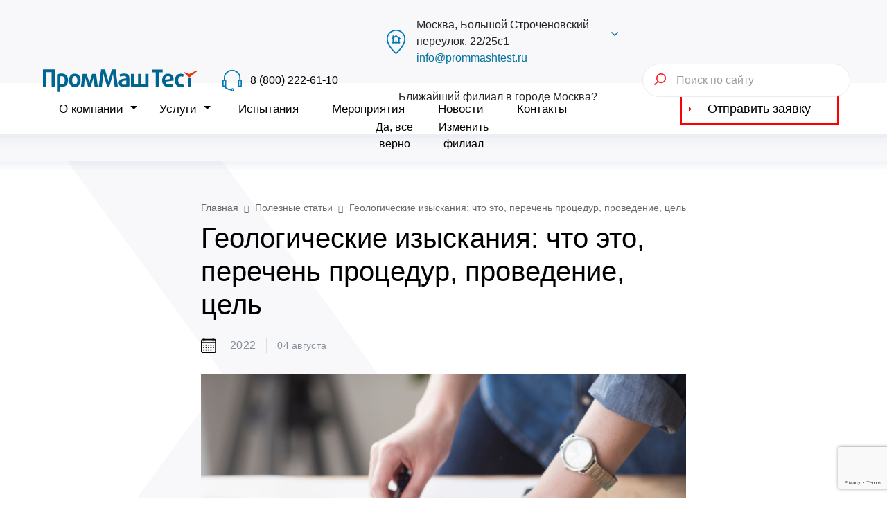

--- FILE ---
content_type: text/html; charset=UTF-8
request_url: https://prommash-test.ru/blog/geologicheskie-izyskaniya/
body_size: 74060
content:
<!DOCTYPE html>
<html lang="ru">
<head itemscope itemtype="https://schema.org/WPHeader"> <link href="https://prommash-test.ru" itemprop="url"> <meta charset="UTF-8"> <meta http-equiv="X-UA-Compatible" content="IE=edge"> <meta name="viewport" content="width=device-width, initial-scale=1"> <title itemprop="name">Геологические изыскания: что это, перечень процедур, проведение, цель</title> <meta itemprop="description" content="Геологические изыскания и инженерные изыскания: инженерно-геологические изыскания, негосударственная экспертиза сметной и проектной документаций."> <meta http-equiv="Content-Language" content="ru-RU"> <meta name="yandex-verification" content="6c054658be4c3fe6"> <meta name="google-site-verification" content="RPnMQQ9tBz9evP_pMpsaXlVIF_szahRwIfQNkDS_0G8"> <link href="/local/templates/prommashtest/favicon.png" rel="icon"> <link rel="canonical" href="https://prommash-test.ru/blog/geologicheskie-izyskaniya/"> <meta http-equiv="Content-Type" content="text/html; charset=UTF-8">
<meta name="robots" content="index, follow">
<meta name="description" content="Геологические изыскания и инженерные изыскания: инженерно-геологические изыскания, негосударственная экспертиза сметной и проектной документаций."> <script data-skip-moving="true">(function(w, d, s, h, id) {
    w.roistatProjectId = id; w.roistatHost = h;
    var p = d.location.protocol == "https:" ? "https://" : "http://";
    var u = /^.*roistat_visit=[^;]+(.*)?$/.test(d.cookie) ? "/dist/module.js" : "/api/site/1.0/"+id+"/init?referrer="+encodeURIComponent(d.location.href);
    var js = d.createElement(s); js.charset="UTF-8"; js.async = 1; js.src = p+h+u; var js2 = d.getElementsByTagName(s)[0]; js2.parentNode.insertBefore(js, js2);
})(window, document, 'script', 'cloud.roistat.com', '9fda2d9953ad7f967ae72e4a0172f057');</script> <script data-skip-moving="true">(function(){ document.jivositeloaded=0;var widget_id = 'gbXQXhcOkY';var d=document;var w=window;function l(){var s = d.createElement('script'); s.type = 'text/javascript'; s.async = true; s.src = '//code.jivosite.com/script/widget/'+widget_id; var ss = document.getElementsByTagName('script')[0]; ss.parentNode.insertBefore(s, ss);}//эта строка обычная для кода JivoSite
function zy(){
    //удаляем EventListeners
    if(w.detachEvent){//поддержка IE8
        w.detachEvent('onscroll',zy);
        w.detachEvent('onmousemove',zy);
        w.detachEvent('ontouchmove',zy);
        w.detachEvent('onresize',zy);
    }else {
        w.removeEventListener("scroll", zy, false);
        w.removeEventListener("mousemove", zy, false);
        w.removeEventListener("touchmove", zy, false);
        w.removeEventListener("resize", zy, false);
    }
    //запускаем функцию загрузки JivoSite
    if(d.readyState=='complete'){l();}else{if(w.attachEvent){w.attachEvent('onload',l);}else{w.addEventListener('load',l,false);}}
    //Устанавливаем куку по которой отличаем первый и второй хит
    var cookie_date = new Date ( );
    cookie_date.setTime ( cookie_date.getTime()+60*60*28*1000); //24 часа для Москвы
    d.cookie = "JivoSiteLoaded=1;path=/;expires=" + cookie_date.toGMTString();
}
if (d.cookie.search ( 'JivoSiteLoaded' )<0){//проверяем, первый ли это визит на наш сайт, если да, то назначаем EventListeners на события прокрутки, изменения размера окна браузера и скроллинга на ПК и мобильных устройствах, для отложенной загрузке JivoSite.
    if(w.attachEvent){// поддержка IE8
        w.attachEvent('onscroll',zy);
        w.attachEvent('onmousemove',zy);
        w.attachEvent('ontouchmove',zy);
        w.attachEvent('onresize',zy);
    }else {
        w.addEventListener("scroll", zy, {capture: false, passive: true});
        w.addEventListener("mousemove", zy, {capture: false, passive: true});
        w.addEventListener("touchmove", zy, {capture: false, passive: true});
        w.addEventListener("resize", zy, {capture: false, passive: true});
    }
}else {
	zy();
}
})();</script> <style data-critical="yes">@font-face{font-display:swap;font-family:Geometria;src:url("/local/templates/prommashtest/fonts/Geometria/Geometria-Light.woff") format("woff");font-weight:300;font-style:normal;}@font-face{font-display:swap;font-family:Geometria;src:url("/local/templates/prommashtest/fonts/Geometria/Geometria.woff") format("woff");font-weight:400;font-style:normal;}@font-face{font-display:swap;font-family:Geometria;src:url("/local/templates/prommashtest/fonts/Geometria/Geometria-Medium.woff") format("woff");font-weight:500;font-style:normal;}@font-face{font-display:swap;font-family:Geometria;src:url("/local/templates/prommashtest/fonts/Geometria/Geometria-Bold.woff") format("woff");font-weight:600;font-style:normal;}@font-face{font-display:swap;font-family:PTSans;src:url("/local/templates/prommashtest/fonts/PTSans/PTSans-Italic.woff") format("woff");font-weight:400;font-style:italic;}@font-face{font-display:swap;font-family:PTSans;src:url("/local/templates/prommashtest/fonts/PTSans/PTSans-Regular.woff") format("woff");font-weight:400;font-style:normal;}@font-face{font-display:swap;font-family:PTSans;src:url("/local/templates/prommashtest/fonts/PTSans/PTSans-BoldItalic.woff") format("woff");font-weight:600;font-style:italic;}@font-face{font-display:swap;font-family:PTSans;src:url("/local/templates/prommashtest/fonts/PTSans/PTSans-Bold.woff") format("woff");font-weight:600;font-style:normal;}*,::after,::before{-webkit-box-sizing:border-box;-moz-box-sizing:border-box;box-sizing:border-box;}html{font-family:sans-serif;line-height:1.15;-webkit-text-size-adjust:100%;-webkit-tap-highlight-color:transparent;}article,aside,figcaption,figure,footer,header,hgroup,main,nav,section{display:block;}body{margin:0;font-family:Geometria,sans-serif,"Helvetica Neue",-apple-system,BlinkMacSystemFont,Roboto,Arial,"Noto Sans","Apple Color Emoji","Segoe UI Emoji","Segoe UI Symbol","Noto Color Emoji";font-size:1rem;font-weight:400;line-height:1.5;color:#212529;text-align:left;background-color:#fff;}[tabindex="-1"]:focus{outline:0 !important;}address,hr{margin-bottom:1rem;}hr{-webkit-box-sizing:content-box;-moz-box-sizing:content-box;box-sizing:content-box;height:0;overflow:visible;margin-top:1rem;border:0;border-top:1px solid rgba(0,0,0,.1);}dl,h1,h2,h3,h4,h5,h6,ol,p,ul{margin-top:0;}dl,ol,p,ul{margin-bottom:1rem;}abbr[data-original-title],abbr[title]{-webkit-text-decoration:underline dotted;-moz-text-decoration:underline dotted;text-decoration:underline dotted;cursor:help;border-bottom:0;text-decoration-skip-ink:none;}address{font-style:normal;line-height:inherit;}ol ol,ol ul,ul ol,ul ul{margin-bottom:0;}dt{font-weight:700;}dd{margin-bottom:.5rem;margin-left:0;}blockquote,figure{margin:0 0 1rem;}b,strong{font-weight:bolder;}sub,sup{position:relative;font-size:75%;line-height:0;vertical-align:baseline;}sub{bottom:-.25em;}sup{top:-.5em;}a,a:hover{color:#02709d;}a{background-color:transparent;text-decoration:none;}a:hover{text-decoration:underline;}a:not([href]):not([tabindex]){color:inherit;text-decoration:none;}a:not([href]):not([tabindex]):focus,a:not([href]):not([tabindex]):hover{color:inherit;text-decoration:none;}a:not([href]):not([tabindex]):focus{outline:0;}code,kbd,pre,samp{font-family:SFMono-Regular,Menlo,Monaco,Consolas,"Liberation Mono","Courier New",monospace;font-size:1em;}pre{margin-top:0;margin-bottom:1rem;overflow:auto;}img,svg{vertical-align:middle;}img{border-style:none;}svg{overflow:hidden;}table{border-collapse:collapse;}caption{padding-top:.75rem;padding-bottom:.75rem;color:#6c757d;text-align:left;caption-side:bottom;}th{text-align:inherit;}label{display:inline-block;margin-bottom:.5rem;}button{-webkit-border-radius:0;-moz-border-radius:0;border-radius:0;}button:focus{outline:1px dotted;outline:5px auto -webkit-focus-ring-color;}button,input,optgroup,select,textarea{margin:0;line-height:inherit;}optgroup{font-family:inherit;font-size:inherit;}button,input{overflow:visible;}button,select{text-transform:none;}select{word-wrap:normal;}[type=button],[type=reset],[type=submit],button{-webkit-appearance:button;}[type=button]:not(:disabled),[type=reset]:not(:disabled),[type=submit]:not(:disabled),button:not(:disabled){cursor:pointer;}[type=button]::-moz-focus-inner,[type=reset]::-moz-focus-inner,[type=submit]::-moz-focus-inner,button::-moz-focus-inner{padding:0;border-style:none;}input[type=checkbox],input[type=radio]{-webkit-box-sizing:border-box;-moz-box-sizing:border-box;box-sizing:border-box;padding:0;}input[type=date],input[type=datetime-local],input[type=month],input[type=time]{-webkit-appearance:listbox;}textarea{overflow:auto;resize:vertical;}fieldset{min-width:0;padding:0;margin:0;border:0;}legend{display:block;width:100%;max-width:100%;padding:0;margin-bottom:.5rem;font-size:1.5rem;line-height:inherit;color:inherit;white-space:normal;}progress{vertical-align:baseline;}[type=number]::-webkit-inner-spin-button,[type=number]::-webkit-outer-spin-button{height:auto;}[type=search]{outline-offset:-2px;-webkit-appearance:none;}[type=search]::-webkit-search-decoration{-webkit-appearance:none;}::-webkit-file-upload-button{font:inherit;-webkit-appearance:button;}output{display:inline-block;}summary{display:list-item;cursor:pointer;}template{display:none;}[hidden]{display:none !important;}button,input,select,textarea{font-family:Geometria,sans-serif;font-weight:400;font-size:16px;}.h1,.h2,.h3,.h4,.h5,.h6,h1,h2,h3,h4,h5,h6{margin-bottom:.5rem;font-weight:500;line-height:1.2;}.h1,h1{font-size:2.5rem;}.h2,h2{font-size:2rem;}.h3,h3{font-size:1.75rem;}.h4,h4{font-size:1.5rem;}.h5,h5{font-size:1.25rem;}.h6,h6{font-size:1rem;}.small,small{font-size:80%;font-weight:400;}.mark,mark{padding:.2em;background-color:#fcf8e3;}.list-inline,.list-unstyled{padding-left:0;list-style:none;}.img-fluid,.img-thumbnail{max-width:100%;height:auto;}.container,.container-fluid{width:100%;padding-right:15px;padding-left:15px;margin-right:auto;margin-left:auto;}.row{display:-webkit-box;display:-webkit-flex;display:-moz-box;display:-ms-flexbox;display:flex;-webkit-flex-wrap:wrap;-ms-flex-wrap:wrap;flex-wrap:wrap;margin-right:-15px;margin-left:-15px;}.no-gutters{margin-right:0;margin-left:0;}.no-gutters>.col,.no-gutters>[class*=col-]{padding-right:0;padding-left:0;}.col,.col-1,.col-10,.col-11,.col-12,.col-2,.col-3,.col-4,.col-5,.col-6,.col-7,.col-8,.col-9{position:relative;width:100%;padding-right:15px;padding-left:15px;}.col-lg,.col-lg-1,.col-lg-10,.col-lg-11,.col-lg-12,.col-lg-2,.col-lg-3,.col-lg-4,.col-lg-5,.col-lg-6,.col-lg-7,.col-lg-8,.col-lg-9,.col-lg-auto,.col-md,.col-md-1,.col-md-10,.col-md-11,.col-md-12,.col-md-2,.col-md-3,.col-md-4,.col-md-5,.col-md-6,.col-md-7,.col-md-8,.col-md-9,.col-md-auto,.col-sm,.col-sm-1,.col-sm-10,.col-sm-11,.col-sm-12,.col-sm-2,.col-sm-3,.col-sm-4,.col-sm-5,.col-sm-6,.col-sm-7,.col-sm-8,.col-sm-9,.col-sm-auto,.col-xl,.col-xl-1,.col-xl-10,.col-xl-11,.col-xl-12,.col-xl-2,.col-xl-3,.col-xl-4,.col-xl-5,.col-xl-6,.col-xl-7,.col-xl-8,.col-xl-9,.col-xl-auto{position:relative;width:100%;padding-right:15px;padding-left:15px;}.col-3,.col-4,.col-5,.col-6,.col-7{-webkit-box-flex:0;-webkit-flex:0 0 25%;-moz-box-flex:0;-ms-flex:0 0 25%;flex:0 0 25%;max-width:25%;}.col-10,.col-11,.col-12,.col-8,.col-9{-webkit-box-flex:0;-webkit-flex:0 0 66.66667%;-moz-box-flex:0;-ms-flex:0 0 66.66667%;flex:0 0 66.66667%;max-width:66.66667%;}.col-10,.col-11,.col-12,.col-9{-webkit-flex:0 0 75%;-ms-flex:0 0 75%;flex:0 0 75%;max-width:75%;}.col-10,.col-11,.col-12{-webkit-flex:0 0 83.33333%;-ms-flex:0 0 83.33333%;flex:0 0 83.33333%;max-width:83.33333%;}.col-11,.col-12{-webkit-flex:0 0 91.66667%;-ms-flex:0 0 91.66667%;flex:0 0 91.66667%;max-width:91.66667%;}.col-12{-webkit-flex:0 0 100%;-ms-flex:0 0 100%;flex:0 0 100%;max-width:100%;}.form-control{display:block;width:100%;height:auto;padding:.375rem .75rem;font-size:1rem;font-weight:400;line-height:1.5;color:#495057;background-color:#fff;background-clip:padding-box;border:1px solid #ced4da;-webkit-border-radius:.25rem;-moz-border-radius:.25rem;border-radius:.25rem;-webkit-transition:border-color .15s ease-in-out,-webkit-box-shadow .15s ease-in-out;-o-transition:border-color .15s ease-in-out,box-shadow .15s ease-in-out;-moz-transition:border-color .15s ease-in-out,box-shadow .15s ease-in-out,-moz-box-shadow .15s ease-in-out;transition:border-color .15s ease-in-out,box-shadow .15s ease-in-out;transition:border-color .15s ease-in-out,box-shadow .15s ease-in-out,-webkit-box-shadow .15s ease-in-out,-moz-box-shadow .15s ease-in-out;}.form-control::-ms-expand{background-color:transparent;border:0;}.form-control:focus{color:#495057;background-color:#fff;border-color:#80bdff;outline:0;-webkit-box-shadow:0 0 0 .2rem rgba(0,123,255,.25);-moz-box-shadow:0 0 0 .2rem rgba(0,123,255,.25);box-shadow:0 0 0 .2rem rgba(0,123,255,.25);}.form-control::-webkit-input-placeholder{color:#6c757d;opacity:1;}.form-control:-moz-placeholder,.form-control::-moz-placeholder{color:#6c757d;opacity:1;}.form-control:-ms-input-placeholder,.form-control::-ms-input-placeholder{color:#6c757d;opacity:1;}.form-control::placeholder{color:#6c757d;opacity:1;}.form-control:disabled,.form-control[readonly]{background-color:#e9ecef;opacity:1;}select.form-control:focus::-ms-value{color:#495057;background-color:#fff;}select.form-control[multiple],select.form-control[size],textarea.form-control{height:auto;}.form-group{margin-bottom:1rem;}.form-check{position:relative;display:block;padding-left:1.25rem;}.form-check-input{position:absolute;margin-top:.3rem;margin-left:-1.25rem;}.form-check-input:disabled~.form-check-label{color:#6c757d;}.form-check-label{margin-bottom:0;}.btn{display:inline-block;font-weight:400;color:#212529;text-align:center;vertical-align:middle;-webkit-user-select:none;-moz-user-select:none;-ms-user-select:none;user-select:none;background-color:transparent;border:1px solid transparent;padding:.375rem .75rem;font-size:1rem;line-height:1.5;-webkit-border-radius:.25rem;-moz-border-radius:.25rem;border-radius:.25rem;-webkit-transition:color .15s ease-in-out,background-color .15s ease-in-out,border-color .15s ease-in-out,-webkit-box-shadow .15s ease-in-out;-o-transition:color .15s ease-in-out,background-color .15s ease-in-out,border-color .15s ease-in-out,box-shadow .15s ease-in-out;-moz-transition:color .15s ease-in-out,background-color .15s ease-in-out,border-color .15s ease-in-out,box-shadow .15s ease-in-out,-moz-box-shadow .15s ease-in-out;transition:color .15s ease-in-out,background-color .15s ease-in-out,border-color .15s ease-in-out,box-shadow .15s ease-in-out;transition:color .15s ease-in-out,background-color .15s ease-in-out,border-color .15s ease-in-out,box-shadow .15s ease-in-out,-webkit-box-shadow .15s ease-in-out,-moz-box-shadow .15s ease-in-out;}.btn:hover{color:#212529;text-decoration:none;}.btn.focus,.btn:focus{outline:0;-webkit-box-shadow:none;-moz-box-shadow:none;box-shadow:none;}.btn.disabled,.btn:disabled{opacity:.65;}a.btn.disabled,fieldset:disabled a.btn{pointer-events:none;}.fade{-webkit-transition:opacity .15s linear;-o-transition:opacity .15s linear;-moz-transition:opacity .15s linear;transition:opacity .15s linear;}.fade:not(.show){opacity:0;}.collapse:not(.show){display:none;}.collapsing,.dropdown,.dropleft,.dropright,.dropup{position:relative;}.dropdown-toggle{white-space:nowrap;}.dropdown-toggle::after{display:inline-block;margin-left:.255em;vertical-align:.255em;content:"";border-top:.3em solid;border-right:.3em solid transparent;border-bottom:0;border-left:.3em solid transparent;}.dropdown-toggle:empty::after,.dropleft .dropdown-toggle:empty::after,.dropright .dropdown-toggle:empty::after,.dropup .dropdown-toggle:empty::after{margin-left:0;}.dropdown-menu{position:absolute;top:100%;left:0;z-index:1000;display:none;float:left;min-width:10rem;padding:.5rem 0;margin:.125rem 0 0;font-size:1rem;color:#212529;text-align:left;list-style:none;background-color:#fff;background-clip:padding-box;border:1px solid rgba(0,0,0,.15);-webkit-border-radius:.25rem;-moz-border-radius:.25rem;border-radius:.25rem;}.dropdown-menu[x-placement^=bottom],.dropdown-menu[x-placement^=left],.dropdown-menu[x-placement^=right],.dropdown-menu[x-placement^=top]{right:auto;bottom:auto;}.nav-link{display:block;padding:.5rem;}.nav-link:focus,.nav-link:hover{text-decoration:none;}.navbar{position:relative;padding:.5rem 15px;}.navbar,.navbar>.container,.navbar>.container-fluid{display:-webkit-box;display:-webkit-flex;display:-moz-box;display:-ms-flexbox;display:flex;-webkit-flex-wrap:wrap;-ms-flex-wrap:wrap;flex-wrap:wrap;-webkit-box-align:center;-webkit-align-items:center;-moz-box-align:center;-ms-flex-align:center;align-items:center;-webkit-box-pack:justify;-webkit-justify-content:space-between;-moz-box-pack:justify;-ms-flex-pack:justify;justify-content:space-between;}.navbar-brand{display:inline-block;padding-top:.3125rem;padding-bottom:.3125rem;margin-right:15px;font-size:1.25rem;line-height:inherit;white-space:nowrap;}.navbar-brand:focus,.navbar-brand:hover{text-decoration:none;}.navbar-nav{display:-webkit-box;display:-webkit-flex;display:-moz-box;display:-ms-flexbox;display:flex;-webkit-box-orient:vertical;-webkit-box-direction:normal;-webkit-flex-direction:column;-moz-box-orient:vertical;-moz-box-direction:normal;-ms-flex-direction:column;flex-direction:column;padding-left:0;margin-bottom:0;list-style:none;}.navbar-nav .nav-link{padding-right:0;padding-left:0;}.navbar-nav .dropdown-menu{position:static;float:none;}.navbar-collapse{-webkit-flex-basis:100%;-ms-flex-preferred-size:100%;flex-basis:100%;-webkit-box-flex:1;-webkit-flex-grow:1;-moz-box-flex:1;-ms-flex-positive:1;flex-grow:1;-webkit-box-align:center;-webkit-align-items:center;-moz-box-align:center;-ms-flex-align:center;align-items:center;}.navbar-toggler{padding:.25rem .75rem;font-size:1.25rem;line-height:1;background-color:transparent;border:1px solid transparent;-webkit-border-radius:.25rem;-moz-border-radius:.25rem;border-radius:.25rem;}.navbar-toggler:focus,.navbar-toggler:hover{text-decoration:none;}.navbar-toggler-icon{display:inline-block;width:1.5em;height:1.5em;vertical-align:middle;content:"";background:no-repeat center center;-webkit-background-size:100% 100%;-moz-background-size:100% 100%;-o-background-size:100% 100%;background-size:100% 100%;}.navbar-light .navbar-brand{color:rgba(0,0,0,.9);}.navbar-light .navbar-brand:focus,.navbar-light .navbar-brand:hover,.navbar-light .navbar-text a:focus,.navbar-light .navbar-text a:hover{color:rgba(0,0,0,.9);}.navbar-light .navbar-nav .nav-link{color:rgba(0,0,0,.5);}.navbar-light .navbar-nav .nav-link:focus,.navbar-light .navbar-nav .nav-link:hover{color:rgba(0,0,0,.7);}.navbar-light .navbar-toggler{color:rgba(0,0,0,.5);border-color:rgba(0,0,0,.1);}.navbar-light .navbar-toggler-icon{background-image:url("data:image/svg+xml,%3csvg viewBox=\'0 0 30 30\' xmlns=\'http://www.w3.org/2000/svg\'%3e%3cpath stroke=\'rgba(0, 0, 0, 0.5)\' stroke-width=\'2\' stroke-linecap=\'round\' stroke-miterlimit=\'10\' d=\'M4 7h22M4 15h22M4 23h22\'/%3e%3c/svg%3e");}.modal,.modal-open{overflow:hidden;}.modal{position:fixed;top:0;left:0;z-index:1050;display:none;width:100%;height:100%;outline:0;}.modal-dialog{position:relative;width:auto;margin:.5rem;pointer-events:none;}.modal.fade .modal-dialog{-webkit-transition:-webkit-transform .3s ease-out;-o-transition:-o-transform .3s ease-out;-moz-transition:transform .3s ease-out,-moz-transform .3s ease-out;transition:transform .3s ease-out;transition:transform .3s ease-out,-webkit-transform .3s ease-out,-moz-transform .3s ease-out,-o-transform .3s ease-out;-webkit-transform:translate(0,-50px);-moz-transform:translate(0,-50px);-ms-transform:translate(0,-50px);-o-transform:translate(0,-50px);transform:translate(0,-50px);}.modal-content,.modal-dialog-centered.modal-dialog-scrollable{-webkit-box-orient:vertical;-webkit-box-direction:normal;-webkit-flex-direction:column;-moz-box-orient:vertical;-moz-box-direction:normal;-ms-flex-direction:column;flex-direction:column;}.modal-content{position:relative;display:-webkit-box;display:-webkit-flex;display:-moz-box;display:-ms-flexbox;display:flex;width:100%;pointer-events:auto;background-color:#fff;background-clip:padding-box;border:1px solid transparent;-webkit-border-radius:.3rem;-moz-border-radius:.3rem;border-radius:.3rem;outline:0;}.modal-body{position:relative;-webkit-box-flex:1;-webkit-flex:1 1 auto;-moz-box-flex:1;-ms-flex:1 1 auto;flex:1 1 auto;padding:1rem;}.bg-light{background-color:#f8f8fa !important;}a.bg-light:focus,a.bg-light:hover,button.bg-light:focus,button.bg-light:hover{background-color:#dadae5 !important;}.border-0{border:0 !important;}.rounded-0{-webkit-border-radius:0 !important;-moz-border-radius:0 !important;border-radius:0 !important;}.d-none{display:none !important;}.d-inline{display:inline !important;}.d-block{display:block !important;}.d-flex{display:-webkit-box !important;display:-webkit-flex !important;display:-moz-box !important;display:-ms-flexbox !important;display:flex !important;}.flex-column,.flex-row{-webkit-box-orient:horizontal !important;-webkit-box-direction:normal !important;-webkit-flex-direction:row !important;-moz-box-orient:horizontal !important;-moz-box-direction:normal !important;-ms-flex-direction:row !important;flex-direction:row !important;}.flex-column{-webkit-box-orient:vertical !important;-webkit-flex-direction:column !important;-moz-box-orient:vertical !important;-ms-flex-direction:column !important;flex-direction:column !important;}.flex-wrap{-webkit-flex-wrap:wrap !important;-ms-flex-wrap:wrap !important;flex-wrap:wrap !important;}.flex-nowrap{-webkit-flex-wrap:nowrap !important;-ms-flex-wrap:nowrap !important;flex-wrap:nowrap !important;}.flex-grow-1{-webkit-box-flex:1 !important;-webkit-flex-grow:1 !important;-moz-box-flex:1 !important;-ms-flex-positive:1 !important;flex-grow:1 !important;}.justify-content-center{-webkit-box-pack:center !important;-webkit-justify-content:center !important;-moz-box-pack:center !important;-ms-flex-pack:center !important;justify-content:center !important;}.justify-content-between{-webkit-box-pack:justify !important;-webkit-justify-content:space-between !important;-moz-box-pack:justify !important;-ms-flex-pack:justify !important;justify-content:space-between !important;}.justify-content-around{-webkit-justify-content:space-around !important;-ms-flex-pack:distribute !important;justify-content:space-around !important;}.align-items-start{-webkit-box-align:start !important;-webkit-align-items:flex-start !important;-moz-box-align:start !important;-ms-flex-align:start !important;align-items:flex-start !important;}.align-items-center{-webkit-box-align:center !important;-webkit-align-items:center !important;-moz-box-align:center !important;-ms-flex-align:center !important;align-items:center !important;}.position-relative{position:relative !important;}.position-absolute{position:absolute !important;}@supports ((position:-webkit-sticky) or (position:sticky)){.sticky-top{position:-webkit-sticky;position:sticky;top:0;z-index:1020;}}.w-100{width:100% !important;}.h-100{height:100% !important;}.m-0{margin:0 !important;}.mt-0,.my-0{margin-top:0 !important;}.mr-0,.mx-0{margin-right:0 !important;}.mb-0,.my-0{margin-bottom:0 !important;}.m-1{margin:.25rem !important;}.mr-1,.mx-1{margin-right:.25rem !important;}.mb-1,.my-1{margin-bottom:.25rem !important;}.ml-1,.mx-1{margin-left:.25rem !important;}.mt-2,.my-2{margin-top:.5rem !important;}.mb-2,.my-2{margin-bottom:.5rem !important;}.mt-3,.my-3{margin-top:1rem !important;}.mb-3,.my-3{margin-bottom:1rem !important;}.mt-4,.my-4{margin-top:1.5rem !important;}.mb-4,.my-4{margin-bottom:1.5rem !important;}.p-0{padding:0 !important;}.pt-0,.py-0{padding-top:0 !important;}.pr-0,.px-0{padding-right:0 !important;}.pb-0,.py-0{padding-bottom:0 !important;}.pl-0,.px-0{padding-left:0 !important;}.pl-1,.px-1{padding-left:.25rem !important;}.p-2{padding:.5rem !important;}.pt-2,.py-2{padding-top:.5rem !important;}.pr-2,.px-2{padding-right:.5rem !important;}.pb-2,.py-2{padding-bottom:.5rem !important;}.pl-2,.px-2{padding-left:.5rem !important;}.pt-3,.py-3{padding-top:1rem !important;}.pr-3,.px-3{padding-right:1rem !important;}.pb-3,.py-3{padding-bottom:1rem !important;}.pl-3,.px-3{padding-left:1rem !important;}.pt-4,.py-4{padding-top:1.5rem !important;}.pr-4,.px-4{padding-right:1.5rem !important;}.pb-4,.py-4{padding-bottom:1.5rem !important;}.pl-4,.px-4{padding-left:1.5rem !important;}.pt-5,.py-5{padding-top:3rem !important;}.pb-5,.py-5{padding-bottom:3rem !important;}.pl-5,.px-5{padding-left:3rem !important;}.mt-n2,.my-n2{margin-top:-.5rem !important;}.mb-n2,.my-n2{margin-bottom:-.5rem !important;}.mr-n3,.mx-n3{margin-right:-1rem !important;}.ml-n3,.mx-n3{margin-left:-1rem !important;}.mr-auto,.mx-auto{margin-right:auto !important;}.ml-auto,.mx-auto{margin-left:auto !important;}.text-center{text-align:center !important;}.text-decoration-none{text-decoration:none !important;}.rounded-o{-webkit-border-radius:2rem;-moz-border-radius:2rem;border-radius:2rem;}@media (min-width:576px){.container{max-width:540px;}.modal-dialog{max-width:550px;margin:1.75rem auto;}.ml-sm-1,.mx-sm-1{margin-left:.25rem !important;}.pr-sm-5,.px-sm-5{padding-right:3rem !important;}.pl-sm-5,.px-sm-5{padding-left:3rem !important;}}@media (min-width:768px){.container{max-width:720px;}.col-md-10,.col-md-11,.col-md-12,.col-md-9{-webkit-box-flex:0;-webkit-flex:0 0 75%;-moz-box-flex:0;-ms-flex:0 0 75%;flex:0 0 75%;max-width:75%;}.col-md-10,.col-md-11,.col-md-12{-webkit-flex:0 0 83.33333%;-ms-flex:0 0 83.33333%;flex:0 0 83.33333%;max-width:83.33333%;}.col-md-11,.col-md-12{-webkit-flex:0 0 91.66667%;-ms-flex:0 0 91.66667%;flex:0 0 91.66667%;max-width:91.66667%;}}@media (min-width:992px){.container{max-width:960px;}.col-lg-auto{-webkit-box-flex:0;-webkit-flex:0 0 auto;-moz-box-flex:0;-ms-flex:0 0 auto;flex:0 0 auto;width:auto;max-width:100%;}.col-lg-1,.col-lg-2,.col-lg-3,.col-lg-4{-webkit-box-flex:0;-webkit-flex:0 0 8.33333%;-moz-box-flex:0;-ms-flex:0 0 8.33333%;flex:0 0 8.33333%;max-width:8.33333%;}.col-lg-2,.col-lg-3,.col-lg-4{-webkit-flex:0 0 16.66667%;-ms-flex:0 0 16.66667%;flex:0 0 16.66667%;max-width:16.66667%;}.col-lg-3,.col-lg-4{-webkit-flex:0 0 25%;-ms-flex:0 0 25%;flex:0 0 25%;max-width:25%;}.col-lg-4{-webkit-flex:0 0 33.33333%;-ms-flex:0 0 33.33333%;flex:0 0 33.33333%;max-width:33.33333%;}.col-lg-5,.col-lg-6,.col-lg-7,.col-lg-8{-webkit-box-flex:0;-webkit-flex:0 0 41.66667%;-moz-box-flex:0;-ms-flex:0 0 41.66667%;flex:0 0 41.66667%;max-width:41.66667%;}.col-lg-6,.col-lg-7,.col-lg-8{-webkit-flex:0 0 50%;-ms-flex:0 0 50%;flex:0 0 50%;max-width:50%;}.col-lg-7,.col-lg-8{-webkit-flex:0 0 58.33333%;-ms-flex:0 0 58.33333%;flex:0 0 58.33333%;max-width:58.33333%;}.col-lg-8{-webkit-flex:0 0 66.66667%;-ms-flex:0 0 66.66667%;flex:0 0 66.66667%;max-width:66.66667%;}.col-lg-10,.col-lg-11,.col-lg-12,.col-lg-9{-webkit-box-flex:0;-webkit-flex:0 0 75%;-moz-box-flex:0;-ms-flex:0 0 75%;flex:0 0 75%;max-width:75%;}.col-lg-10,.col-lg-11,.col-lg-12{-webkit-flex:0 0 83.33333%;-ms-flex:0 0 83.33333%;flex:0 0 83.33333%;max-width:83.33333%;}.col-lg-11,.col-lg-12{-webkit-flex:0 0 91.66667%;-ms-flex:0 0 91.66667%;flex:0 0 91.66667%;max-width:91.66667%;}.navbar-expand-lg,.navbar-expand-lg .navbar-nav{-webkit-box-orient:horizontal;-webkit-box-direction:normal;-moz-box-orient:horizontal;-moz-box-direction:normal;}.navbar-expand-lg{-webkit-flex-flow:row nowrap;-ms-flex-flow:row nowrap;flex-flow:row nowrap;-webkit-box-pack:start;-webkit-justify-content:flex-start;-moz-box-pack:start;-ms-flex-pack:start;justify-content:flex-start;}.navbar-expand-lg .navbar-nav{-webkit-flex-direction:row;-ms-flex-direction:row;flex-direction:row;}.navbar-expand-lg .navbar-nav .dropdown-menu{position:absolute;}.navbar-expand-lg .navbar-nav .nav-link{padding-right:.5rem;padding-left:.5rem;}.navbar-expand-lg>.container,.navbar-expand-lg>.container-fluid{-webkit-flex-wrap:nowrap;-ms-flex-wrap:nowrap;flex-wrap:nowrap;}.navbar-expand-lg .navbar-collapse{display:-webkit-box !important;display:-webkit-flex !important;display:-moz-box !important;display:-ms-flexbox !important;display:flex !important;-webkit-flex-basis:auto;-ms-flex-preferred-size:auto;flex-basis:auto;}.navbar-expand-lg .navbar-toggler{display:none;}.d-lg-none{display:none !important;}.d-lg-block{display:block !important;}.d-lg-flex{display:-webkit-box !important;display:-webkit-flex !important;display:-moz-box !important;display:-ms-flexbox !important;display:flex !important;}.flex-lg-column,.flex-lg-row{-webkit-box-orient:horizontal !important;-webkit-box-direction:normal !important;-webkit-flex-direction:row !important;-moz-box-orient:horizontal !important;-moz-box-direction:normal !important;-ms-flex-direction:row !important;flex-direction:row !important;}.justify-content-lg-start{-webkit-box-pack:start !important;-webkit-justify-content:flex-start !important;-moz-box-pack:start !important;-ms-flex-pack:start !important;justify-content:flex-start !important;}.ml-lg-0,.mx-lg-0{margin-left:0 !important;}.mb-lg-3,.my-lg-3{margin-bottom:1rem !important;}.pt-lg-0,.py-lg-0{padding-top:0 !important;}.pr-lg-0,.px-lg-0{padding-right:0 !important;}.pb-lg-0,.py-lg-0{padding-bottom:0 !important;}.pl-lg-0,.px-lg-0{padding-left:0 !important;}.pl-lg-2,.px-lg-2{padding-left:.5rem !important;}.pr-lg-3,.px-lg-3{padding-right:1rem !important;}.pl-lg-3,.px-lg-3{padding-left:1rem !important;}.pt-lg-4,.py-lg-4{padding-top:1.5rem !important;}.pr-lg-4,.px-lg-4{padding-right:1.5rem !important;}.pb-lg-4,.py-lg-4{padding-bottom:1.5rem !important;}.pl-lg-4,.px-lg-4{padding-left:1.5rem !important;}.mr-lg-n3,.mx-lg-n3{margin-right:-1rem !important;}.ml-lg-n3,.mx-lg-n3{margin-left:-1rem !important;}.mt-lg-n5,.my-lg-n5{margin-top:-3rem !important;}.text-lg-right{text-align:right !important;}}@media (min-width:1200px){.container{max-width:1140px;}.col-xl-1,.col-xl-2,.col-xl-3,.col-xl-4{-webkit-box-flex:0;-webkit-flex:0 0 8.33333%;-moz-box-flex:0;-ms-flex:0 0 8.33333%;flex:0 0 8.33333%;max-width:8.33333%;}.col-xl-2,.col-xl-3,.col-xl-4{-webkit-flex:0 0 16.66667%;-ms-flex:0 0 16.66667%;flex:0 0 16.66667%;max-width:16.66667%;}.col-xl-3,.col-xl-4{-webkit-flex:0 0 25%;-ms-flex:0 0 25%;flex:0 0 25%;max-width:25%;}.col-xl-4{-webkit-flex:0 0 33.33333%;-ms-flex:0 0 33.33333%;flex:0 0 33.33333%;max-width:33.33333%;}.col-xl-5,.col-xl-6,.col-xl-7,.col-xl-8{-webkit-box-flex:0;-webkit-flex:0 0 41.66667%;-moz-box-flex:0;-ms-flex:0 0 41.66667%;flex:0 0 41.66667%;max-width:41.66667%;}.col-xl-6,.col-xl-7,.col-xl-8{-webkit-flex:0 0 50%;-ms-flex:0 0 50%;flex:0 0 50%;max-width:50%;}.col-xl-10,.col-xl-11,.col-xl-12,.col-xl-9{-webkit-box-flex:0;-webkit-flex:0 0 75%;-moz-box-flex:0;-ms-flex:0 0 75%;flex:0 0 75%;max-width:75%;}.col-xl-10,.col-xl-11,.col-xl-12{-webkit-flex:0 0 83.33333%;-ms-flex:0 0 83.33333%;flex:0 0 83.33333%;max-width:83.33333%;}.col-xl-11,.col-xl-12{-webkit-flex:0 0 91.66667%;-ms-flex:0 0 91.66667%;flex:0 0 91.66667%;max-width:91.66667%;}.col-xl-12{-webkit-flex:0 0 100%;-ms-flex:0 0 100%;flex:0 0 100%;max-width:100%;}.d-xl-block{display:block !important;}.d-xl-flex{display:-webkit-box !important;display:-webkit-flex !important;display:-moz-box !important;display:-ms-flexbox !important;display:flex !important;}.flex-xl-column,.flex-xl-row{-webkit-box-orient:horizontal !important;-webkit-box-direction:normal !important;-webkit-flex-direction:row !important;-moz-box-orient:horizontal !important;-moz-box-direction:normal !important;-ms-flex-direction:row !important;flex-direction:row !important;}.align-items-xl-start{-webkit-box-align:start !important;-webkit-align-items:flex-start !important;-moz-box-align:start !important;-ms-flex-align:start !important;align-items:flex-start !important;}.mt-xl-0,.my-xl-0{margin-top:0 !important;}.mb-xl-0,.my-xl-0{margin-bottom:0 !important;}.ml-xl-4,.mx-xl-4{margin-left:1.5rem !important;}.pt-xl-0,.py-xl-0{padding-top:0 !important;}.pb-xl-0,.py-xl-0{padding-bottom:0 !important;}.pl-xl-1,.px-xl-1{padding-left:.25rem !important;}.pr-xl-3,.px-xl-3{padding-right:1rem !important;}.pb-xl-3,.py-xl-3{padding-bottom:1rem !important;}.pl-xl-3,.px-xl-3{padding-left:1rem !important;}.pt-xl-4,.py-xl-4{padding-top:1.5rem !important;}.pb-xl-4,.py-xl-4{padding-bottom:1.5rem !important;}.pl-xl-4,.px-xl-4{padding-left:1.5rem !important;}.text-xl-left{text-align:left !important;}.text-xl-right{text-align:right !important;}}@media (max-width:991.98px){.navbar-expand-lg>.container,.navbar-expand-lg>.container-fluid{padding-right:0;padding-left:0;}}@media (prefers-reduced-motion:reduce){.btn,.collapsing,.fade,.form-control,.modal.fade .modal-dialog{-webkit-transition:none;-o-transition:none;-moz-transition:none;transition:none;}}@supports (padding:max(0px)){.fancybox-caption{padding:75px max(44px,env(safe-area-inset-right)) max(25px,env(safe-area-inset-bottom)) max(44px,env(safe-area-inset-left));}}@keyframes a{to{transform:rotate(1 turn);}}@media (max-height:576px){@supports (padding:max(0px)){.fancybox-caption{padding-left:max(12px,env(safe-area-inset-left));padding-right:max(12px,env(safe-area-inset-right));}}}.baron__clipper{position:relative;overflow:hidden;}.baron__scroller{overflow-y:scroll;-ms-overflow-style:none;-moz-box-sizing:border-box;box-sizing:border-box;margin:0;border:0;padding:0;width:100%;height:100%;-webkit-overflow-scrolling:touch;}.baron__scroller::-webkit-scrollbar{width:0;height:0;}.baron__track{display:none;position:absolute;top:0;right:0;bottom:0;}.baron__free{position:absolute;top:0;bottom:0;right:0;}.baron__bar{display:none;position:absolute;right:0;z-index:1;width:10px;background:#999;}.baron__control{display:none;}.baron._simple .baron__track{opacity:0;position:absolute;z-index:3;top:10px;bottom:10px;right:5px;width:8px;border-radius:5px;background:#ddf;background:rgba(0,0,255,.1);pointer-events:none;}.baron._simple .baron__bar{position:absolute;z-index:1;width:8px;border-radius:3px;background:#987;opacity:0;-webkit-transition:opacity .2s linear;transition:opacity .2s linear;pointer-events:auto;}.baron._simple .baron__bar:hover{opacity:.8;}.baron._simple.baron .baron__bar{opacity:.6;}.api-search-title *{-webkit-box-sizing:border-box !important;-moz-box-sizing:border-box !important;box-sizing:border-box !important;}.api-search-title{position:relative;}.api-search-title .api-search-fields{display:table;border-collapse:collapse;border-spacing:0;width:100%;position:relative;}.api-search-title .api-search-fields > *{display:table-cell;vertical-align:top;}.api-search-title .api-search-fields .api-query{width:100%;position:relative;}.api-search-title .api-search-input{-webkit-transition:border-color .1s ease 0s;-moz-transition:border-color .1s ease 0s;-ms-transition:border-color .1s ease 0s;-o-transition:border-color .1s ease 0s;transition:border-color .1s ease 0s;}.api-search-title .api-search-input:hover{border-color:#bdbdbd;}.api-search-title .api-search-input::-ms-clear{display:none;width:0;height:0;}.api-search-title .api-search-button button{display:inline-block;text-align:center;cursor:pointer;white-space:nowrap;border-left:0 none;-webkit-border-radius:0 3px 3px 0;-moz-border-radius:0 3px 3px 0;border-radius:0 3px 3px 0;}.api-search-title button:focus,.api-search-title button:hover{color:#333;background-color:#e6e6e6;border-color:#adadad;}.api-search-title button:active{outline:0;background-image:none;-webkit-box-shadow:inset 0 3px 5px rgba(0,0,0,.125);box-shadow:inset 0 3px 5px rgba(0,0,0,.125);}.api-search-title .baron__root{position:absolute;top:100%;left:0;z-index:1000;width:100%;min-width:160px;visibility:hidden;-webkit-box-shadow:0 6px 12px rgba(0,0,0,.176);-moz-box-shadow:0 6px 12px rgba(0,0,0,.176);box-shadow:0 6px 12px rgba(0,0,0,.176);-webkit-background-clip:padding-box;-moz-background-clip:padding-box;background-clip:padding-box;}.api-search-title .api-search-result{background-color:#fff;-webkit-border-radius:2px;-moz-border-radius:2px;border-radius:2px;}.api-search-title .api-search-result,.api-search-title .api-search-result a{color:#333;text-decoration:none;font-family:Geometria,sans-serif;font-weight:400;font-size:.875rem;}.api-search-title .api-ajax-icon{position:absolute;z-index:3;top:50%;margin-top:-10px;right:10px;background:url("[data-uri]") no-repeat 50% 50%;display:none;width:20px;height:20px;}.api-search-title .api-clear-icon{z-index:2;display:none;width:40px;position:absolute;top:0;right:0;bottom:0;padding:0 10px;cursor:pointer;opacity:.25;-webkit-user-select:none;-moz-user-select:none;-ms-user-select:none;user-select:none;-webkit-border-radius:50%;-moz-border-radius:50%;border-radius:50%;}.api-search-title .api-clear-icon:hover{opacity:.4;}.footer_new_cotainer{max-width:1550px;margin:auto;padding:50px 15px;}.footer_new_cotainer img{max-width:100%;}.footer_new{background:#2b2f32;}.footer_new_cotainer .conpyright{font-style:normal;font-weight:400;font-size:18px;color:#fff;border-top:1px solid #d9dbe9;padding-top:30px;margin-top:30px;}.footer_new_cotainer .footer_targetline{font-style:normal;font-weight:400;font-size:18px;color:#fff;border-top:1px solid #fff;padding-top:15px;margin-top:15px;}.menu_foot_title{font-style:normal;font-weight:700;font-size:20px;color:#fff;margin-bottom:15px;}footer .footer-bottom  .footer_new_cotainer .bottom-menu li{margin-bottom:10px;}footer .footer-bottom  .footer_new_cotainer .bottom-menu li a{font-style:normal;font-weight:400;font-size:18px;color:#fff;text-decoration:none;}footer .footer-bottom  .footer_new_cotainer .bottom-menu li a span{border:0;}.footer_new_cotainer .last-col-sd ul{margin-top:30px;}.footer_new_cotainer .last-col-sd ul li{font-size:18px;color:#fff;margin-bottom:15px;padding-top:3px;}.footer_new_cotainer .last-col-sd ul li:before{}.footer_new_cotainer .last-col-sd ul li.phone:before{width:24px;height:24px;background:url("[data-uri]") no-repeat left top;background-size:cover;}.footer_new_cotainer .last-col-sd ul li.phone{font-weight:600;}.footer_new_cotainer .last-col-sd ul li.email:before{width:24px;height:24px;background:url("[data-uri]") no-repeat left top;background-size:cover;}.footer_new_cotainer .last-col-sd ul li.address{}.footer_new_cotainer .last-col-sd ul li.address:before{width:24px;height:24px;background:url("[data-uri]") no-repeat left top;background-size:cover;}.footer_new_cotainer .last-col-sd ul li a{font-size:18px;color:#fff;}.footer_new_cotainer .last-col-sd form{}.footer_new_cotainer .last-col-sd .api-search-fields{position:relative;}.footer_new_cotainer .last-col-sd .api-search-fields input{background:#414447;border-radius:8px;padding:15px 22px;border:0;text-align:left;padding-left:22px !important;}.footer_new_cotainer .last-col-sd .api-search-fields .api-search-button{}.footer_new_cotainer .last-col-sd .api-search-fields .api-search-button button{position:absolute;right:10px;top:8px;}.footer_new_cotainer .last-col-sd .api-search-fields .api-search-button button img{}.footer_new_cotainer .btn.btn_callback{background:#0081b3;border:1px solid #fff;border-radius:8px;color:#fff;padding:15px 36px;font-size:12px;text-transform:uppercase;cursor:pointer;}.footer_new_cotainer .btn.btn_callback:hover{color:#fff;opacity:.9;}.logo_col_footer.col-3{padding-right:30px;}@media (max-width:992px){.footer_new_cotainer .logo_col_footer.col-3{width:100%;flex:initial;max-width:none;margin-bottom:40px;}.footer_new_row.row{display:block;}.footer_new_cotainer .col-3{width:33%;float:left;max-width:none;}.footer_new_row.row:before,.footer_new_row.row:after{content:"";display:block;clear:both;}.footer_new_cotainer .footer_targetline{max-width:365px;}}@media (max-width:768px){.footer_new_cotainer .logo_col_footer.col-3{width:100%;flex:initial;max-width:none;margin-bottom:40px;}.footer_new_row.row{display:block;}.footer_new_cotainer .col-3{width:100%;float:none;max-width:none;}.footer_new_row.row:before,.footer_new_row.row:after{content:"";display:block;clear:both;}.footer_new_cotainer .footer_targetline{max-width:none;}}@font-face{font-display:swap;font-family:Geometria;src:url("/local/templates/prommashtest/fonts/Geometria/Geometria-Light.woff") format("woff");font-weight:300;font-style:normal;}@font-face{font-display:swap;font-family:Geometria;src:url("/local/templates/prommashtest/fonts/Geometria/Geometria.woff") format("woff");font-weight:400;font-style:normal;}@font-face{font-display:swap;font-family:Geometria;src:url("/local/templates/prommashtest/fonts/Geometria/Geometria-Medium.woff") format("woff");font-weight:500;font-style:normal;}@font-face{font-display:swap;font-family:Geometria;src:url("/local/templates/prommashtest/fonts/Geometria/Geometria-Bold.woff") format("woff");font-weight:600;font-style:normal;}@font-face{font-display:swap;font-family:PTSans;src:url("/local/templates/prommashtest/fonts/PTSans/PTSans-Italic.woff") format("woff");font-weight:400;font-style:italic;}@font-face{font-display:swap;font-family:PTSans;src:url("/local/templates/prommashtest/fonts/PTSans/PTSans-Regular.woff") format("woff");font-weight:400;font-style:normal;}@font-face{font-display:swap;font-family:PTSans;src:url("/local/templates/prommashtest/fonts/PTSans/PTSans-BoldItalic.woff") format("woff");font-weight:600;font-style:italic;}@font-face{font-display:swap;font-family:PTSans;src:url("/local/templates/prommashtest/fonts/PTSans/PTSans-Bold.woff") format("woff");font-weight:600;font-style:normal;}*,::after,::before{-webkit-box-sizing:border-box;-moz-box-sizing:border-box;box-sizing:border-box;}html{font-family:sans-serif;line-height:1.15;-webkit-text-size-adjust:100%;-webkit-tap-highlight-color:transparent;}article,aside,figcaption,figure,footer,header,hgroup,main,nav,section{display:block;}body{margin:0;font-family:Geometria,sans-serif,"Helvetica Neue",-apple-system,BlinkMacSystemFont,Roboto,Arial,"Noto Sans","Apple Color Emoji","Segoe UI Emoji","Segoe UI Symbol","Noto Color Emoji";font-size:1rem;font-weight:400;line-height:1.5;color:#212529;text-align:left;background-color:#fff;}[tabindex="-1"]:focus{outline:0 !important;}address,hr{margin-bottom:1rem;}hr{-webkit-box-sizing:content-box;-moz-box-sizing:content-box;box-sizing:content-box;height:0;overflow:visible;margin-top:1rem;border:0;border-top:1px solid rgba(0,0,0,.1);}dl,h1,h2,h3,h4,h5,h6,ol,p,ul{margin-top:0;}dl,ol,p,ul{margin-bottom:1rem;}abbr[data-original-title],abbr[title]{-webkit-text-decoration:underline dotted;-moz-text-decoration:underline dotted;text-decoration:underline dotted;cursor:help;border-bottom:0;text-decoration-skip-ink:none;}address{font-style:normal;line-height:inherit;}ol ol,ol ul,ul ol,ul ul{margin-bottom:0;}dt{font-weight:700;}dd{margin-bottom:.5rem;margin-left:0;}blockquote,figure{margin:0 0 1rem;}b,strong{font-weight:bolder;}sub,sup{position:relative;font-size:75%;line-height:0;vertical-align:baseline;}sub{bottom:-.25em;}sup{top:-.5em;}a,a:hover{color:#02709d;}a{background-color:transparent;text-decoration:none;}a:hover{text-decoration:underline;}a:not([href]):not([tabindex]){color:inherit;text-decoration:none;}a:not([href]):not([tabindex]):focus,a:not([href]):not([tabindex]):hover{color:inherit;text-decoration:none;}a:not([href]):not([tabindex]):focus{outline:0;}code,kbd,pre,samp{font-family:SFMono-Regular,Menlo,Monaco,Consolas,"Liberation Mono","Courier New",monospace;font-size:1em;}pre{margin-top:0;margin-bottom:1rem;overflow:auto;}img,svg{vertical-align:middle;}img{border-style:none;}svg{overflow:hidden;}table{border-collapse:collapse;}caption{padding-top:.75rem;padding-bottom:.75rem;color:#6c757d;text-align:left;caption-side:bottom;}th{text-align:inherit;}label{display:inline-block;margin-bottom:.5rem;}button{-webkit-border-radius:0;-moz-border-radius:0;border-radius:0;}button:focus{outline:1px dotted;outline:5px auto -webkit-focus-ring-color;}button,input,optgroup,select,textarea{margin:0;line-height:inherit;}optgroup{font-family:inherit;font-size:inherit;}button,input{overflow:visible;}button,select{text-transform:none;}select{word-wrap:normal;}[type=button],[type=reset],[type=submit],button{-webkit-appearance:button;}[type=button]:not(:disabled),[type=reset]:not(:disabled),[type=submit]:not(:disabled),button:not(:disabled){cursor:pointer;}[type=button]::-moz-focus-inner,[type=reset]::-moz-focus-inner,[type=submit]::-moz-focus-inner,button::-moz-focus-inner{padding:0;border-style:none;}input[type=checkbox],input[type=radio]{-webkit-box-sizing:border-box;-moz-box-sizing:border-box;box-sizing:border-box;padding:0;}input[type=date],input[type=datetime-local],input[type=month],input[type=time]{-webkit-appearance:listbox;}textarea{overflow:auto;resize:vertical;}fieldset{min-width:0;padding:0;margin:0;border:0;}legend{display:block;width:100%;max-width:100%;padding:0;margin-bottom:.5rem;font-size:1.5rem;line-height:inherit;color:inherit;white-space:normal;}progress{vertical-align:baseline;}[type=number]::-webkit-inner-spin-button,[type=number]::-webkit-outer-spin-button{height:auto;}[type=search]{outline-offset:-2px;-webkit-appearance:none;}[type=search]::-webkit-search-decoration{-webkit-appearance:none;}::-webkit-file-upload-button{font:inherit;-webkit-appearance:button;}output{display:inline-block;}summary{display:list-item;cursor:pointer;}template{display:none;}[hidden]{display:none !important;}button,input,select,textarea{font-family:Geometria,sans-serif;font-weight:400;font-size:16px;}.h1,.h2,.h3,.h4,.h5,.h6,h1,h2,h3,h4,h5,h6{margin-bottom:.5rem;font-weight:500;line-height:1.2;}.h1,h1{font-size:2.5rem;}.h2,h2{font-size:2rem;}.h3,h3{font-size:1.75rem;}.h4,h4{font-size:1.5rem;}.h5,h5{font-size:1.25rem;}.h6,h6{font-size:1rem;}.small,small{font-size:80%;font-weight:400;}.mark,mark{padding:.2em;background-color:#fcf8e3;}.list-inline,.list-unstyled{padding-left:0;list-style:none;}.img-fluid,.img-thumbnail{max-width:100%;height:auto;}.container,.container-fluid{width:100%;padding-right:15px;padding-left:15px;margin-right:auto;margin-left:auto;}.row{display:-webkit-box;display:-webkit-flex;display:-moz-box;display:-ms-flexbox;display:flex;-webkit-flex-wrap:wrap;-ms-flex-wrap:wrap;flex-wrap:wrap;margin-right:-15px;margin-left:-15px;}.no-gutters{margin-right:0;margin-left:0;}.no-gutters > .col,.no-gutters > [class*=col-]{padding-right:0;padding-left:0;}.col,.col-1,.col-10,.col-11,.col-12,.col-2,.col-3,.col-4,.col-5,.col-6,.col-7,.col-8,.col-9{position:relative;width:100%;padding-right:15px;padding-left:15px;}.col-lg,.col-lg-1,.col-lg-10,.col-lg-11,.col-lg-12,.col-lg-2,.col-lg-3,.col-lg-4,.col-lg-5,.col-lg-6,.col-lg-7,.col-lg-8,.col-lg-9,.col-lg-auto,.col-md,.col-md-1,.col-md-10,.col-md-11,.col-md-12,.col-md-2,.col-md-3,.col-md-4,.col-md-5,.col-md-6,.col-md-7,.col-md-8,.col-md-9,.col-md-auto,.col-sm,.col-sm-1,.col-sm-10,.col-sm-11,.col-sm-12,.col-sm-2,.col-sm-3,.col-sm-4,.col-sm-5,.col-sm-6,.col-sm-7,.col-sm-8,.col-sm-9,.col-sm-auto,.col-xl,.col-xl-1,.col-xl-10,.col-xl-11,.col-xl-12,.col-xl-2,.col-xl-3,.col-xl-4,.col-xl-5,.col-xl-6,.col-xl-7,.col-xl-8,.col-xl-9,.col-xl-auto{position:relative;width:100%;padding-right:15px;padding-left:15px;}.col-3,.col-4,.col-5,.col-6,.col-7{-webkit-box-flex:0;-webkit-flex:0 0 25%;-moz-box-flex:0;-ms-flex:0 0 25%;flex:0 0 25%;max-width:25%;}.col-10,.col-11,.col-12,.col-8,.col-9{-webkit-box-flex:0;-webkit-flex:0 0 66.66667%;-moz-box-flex:0;-ms-flex:0 0 66.66667%;flex:0 0 66.66667%;max-width:66.66667%;}.col-10,.col-11,.col-12,.col-9{-webkit-flex:0 0 75%;-ms-flex:0 0 75%;flex:0 0 75%;max-width:75%;}.col-10,.col-11,.col-12{-webkit-flex:0 0 83.33333%;-ms-flex:0 0 83.33333%;flex:0 0 83.33333%;max-width:83.33333%;}.col-11,.col-12{-webkit-flex:0 0 91.66667%;-ms-flex:0 0 91.66667%;flex:0 0 91.66667%;max-width:91.66667%;}.col-12{-webkit-flex:0 0 100%;-ms-flex:0 0 100%;flex:0 0 100%;max-width:100%;}.form-control{display:block;width:100%;height:auto;padding:.375rem .75rem;font-size:1rem;font-weight:400;line-height:1.5;color:#495057;background-color:#fff;background-clip:padding-box;border:1px solid #ced4da;-webkit-border-radius:.25rem;-moz-border-radius:.25rem;border-radius:.25rem;-webkit-transition:border-color .15s ease-in-out,-webkit-box-shadow .15s ease-in-out;-o-transition:border-color .15s ease-in-out,box-shadow .15s ease-in-out;-moz-transition:border-color .15s ease-in-out,box-shadow .15s ease-in-out,-moz-box-shadow .15s ease-in-out;transition:border-color .15s ease-in-out,box-shadow .15s ease-in-out;transition:border-color .15s ease-in-out,box-shadow .15s ease-in-out,-webkit-box-shadow .15s ease-in-out,-moz-box-shadow .15s ease-in-out;}.form-control::-ms-expand{background-color:transparent;border:0;}.form-control:focus{color:#495057;background-color:#fff;border-color:#80bdff;outline:0;-webkit-box-shadow:0 0 0 .2rem rgba(0,123,255,.25);-moz-box-shadow:0 0 0 .2rem rgba(0,123,255,.25);box-shadow:0 0 0 .2rem rgba(0,123,255,.25);}.form-control::-webkit-input-placeholder{color:#6c757d;opacity:1;}.form-control:-moz-placeholder,.form-control::-moz-placeholder{color:#6c757d;opacity:1;}.form-control:-ms-input-placeholder,.form-control::-ms-input-placeholder{color:#6c757d;opacity:1;}.form-control::placeholder{color:#6c757d;opacity:1;}.form-control:disabled,.form-control[readonly]{background-color:#e9ecef;opacity:1;}select.form-control:focus::-ms-value{color:#495057;background-color:#fff;}select.form-control[multiple],select.form-control[size],textarea.form-control{height:auto;}.form-group{margin-bottom:1rem;}.form-check{position:relative;display:block;padding-left:1.25rem;}.form-check-input{position:absolute;margin-top:.3rem;margin-left:-1.25rem;}.form-check-input:disabled ~ .form-check-label{color:#6c757d;}.form-check-label{margin-bottom:0;}.btn{display:inline-block;font-weight:400;color:#212529;text-align:center;vertical-align:middle;-webkit-user-select:none;-moz-user-select:none;-ms-user-select:none;user-select:none;background-color:transparent;border:1px solid transparent;padding:.375rem .75rem;font-size:1rem;line-height:1.5;-webkit-border-radius:.25rem;-moz-border-radius:.25rem;border-radius:.25rem;-webkit-transition:color .15s ease-in-out,background-color .15s ease-in-out,border-color .15s ease-in-out,-webkit-box-shadow .15s ease-in-out;-o-transition:color .15s ease-in-out,background-color .15s ease-in-out,border-color .15s ease-in-out,box-shadow .15s ease-in-out;-moz-transition:color .15s ease-in-out,background-color .15s ease-in-out,border-color .15s ease-in-out,box-shadow .15s ease-in-out,-moz-box-shadow .15s ease-in-out;transition:color .15s ease-in-out,background-color .15s ease-in-out,border-color .15s ease-in-out,box-shadow .15s ease-in-out;transition:color .15s ease-in-out,background-color .15s ease-in-out,border-color .15s ease-in-out,box-shadow .15s ease-in-out,-webkit-box-shadow .15s ease-in-out,-moz-box-shadow .15s ease-in-out;}.btn:hover{color:#212529;text-decoration:none;}.btn.focus,.btn:focus{outline:0;-webkit-box-shadow:none;-moz-box-shadow:none;box-shadow:none;}.btn.disabled,.btn:disabled{opacity:.65;}a.btn.disabled,fieldset:disabled a.btn{pointer-events:none;}.fade{-webkit-transition:opacity .15s linear;-o-transition:opacity .15s linear;-moz-transition:opacity .15s linear;transition:opacity .15s linear;}.fade:not(.show){opacity:0;}.collapse:not(.show){display:none;}.collapsing,.dropdown,.dropleft,.dropright,.dropup{position:relative;}.dropdown-toggle{white-space:nowrap;}.dropdown-toggle::after{display:inline-block;margin-left:.255em;vertical-align:.255em;content:"";border-top:.3em solid;border-right:.3em solid transparent;border-bottom:0;border-left:.3em solid transparent;}.dropdown-toggle:empty::after,.dropleft .dropdown-toggle:empty::after,.dropright .dropdown-toggle:empty::after,.dropup .dropdown-toggle:empty::after{margin-left:0;}.dropdown-menu{position:absolute;top:100%;left:0;z-index:1000;display:none;float:left;min-width:10rem;padding:.5rem 0;margin:.125rem 0 0;font-size:1rem;color:#212529;text-align:left;list-style:none;background-color:#fff;background-clip:padding-box;border:1px solid rgba(0,0,0,.15);-webkit-border-radius:.25rem;-moz-border-radius:.25rem;border-radius:.25rem;}.dropdown-menu[x-placement^=bottom],.dropdown-menu[x-placement^=left],.dropdown-menu[x-placement^=right],.dropdown-menu[x-placement^=top]{right:auto;bottom:auto;}.nav-link{display:block;padding:.5rem;}.nav-link:focus,.nav-link:hover{text-decoration:none;}.navbar{position:relative;padding:.5rem 15px;}.navbar,.navbar > .container,.navbar > .container-fluid{display:-webkit-box;display:-webkit-flex;display:-moz-box;display:-ms-flexbox;display:flex;-webkit-flex-wrap:wrap;-ms-flex-wrap:wrap;flex-wrap:wrap;-webkit-box-align:center;-webkit-align-items:center;-moz-box-align:center;-ms-flex-align:center;align-items:center;-webkit-box-pack:justify;-webkit-justify-content:space-between;-moz-box-pack:justify;-ms-flex-pack:justify;justify-content:space-between;}.navbar-brand{display:inline-block;padding-top:.3125rem;padding-bottom:.3125rem;margin-right:15px;font-size:1.25rem;line-height:inherit;white-space:nowrap;}.navbar-brand:focus,.navbar-brand:hover{text-decoration:none;}.navbar-nav{display:-webkit-box;display:-webkit-flex;display:-moz-box;display:-ms-flexbox;display:flex;-webkit-box-orient:vertical;-webkit-box-direction:normal;-webkit-flex-direction:column;-moz-box-orient:vertical;-moz-box-direction:normal;-ms-flex-direction:column;flex-direction:column;padding-left:0;margin-bottom:0;list-style:none;}.navbar-nav .nav-link{padding-right:0;padding-left:0;}.navbar-nav .dropdown-menu{position:static;float:none;}.navbar-collapse{-webkit-flex-basis:100%;-ms-flex-preferred-size:100%;flex-basis:100%;-webkit-box-flex:1;-webkit-flex-grow:1;-moz-box-flex:1;-ms-flex-positive:1;flex-grow:1;-webkit-box-align:center;-webkit-align-items:center;-moz-box-align:center;-ms-flex-align:center;align-items:center;}.navbar-toggler{padding:.25rem .75rem;font-size:1.25rem;line-height:1;background-color:transparent;border:1px solid transparent;-webkit-border-radius:.25rem;-moz-border-radius:.25rem;border-radius:.25rem;}.navbar-toggler:focus,.navbar-toggler:hover{text-decoration:none;}.navbar-toggler-icon{display:inline-block;width:1.5em;height:1.5em;vertical-align:middle;content:"";background:no-repeat center center;-webkit-background-size:100% 100%;-moz-background-size:100% 100%;-o-background-size:100% 100%;background-size:100% 100%;}.navbar-light .navbar-brand{color:rgba(0,0,0,.9);}.navbar-light .navbar-brand:focus,.navbar-light .navbar-brand:hover,.navbar-light .navbar-text a:focus,.navbar-light .navbar-text a:hover{color:rgba(0,0,0,.9);}.navbar-light .navbar-nav .nav-link{color:rgba(0,0,0,.5);}.navbar-light .navbar-nav .nav-link:focus,.navbar-light .navbar-nav .nav-link:hover{color:rgba(0,0,0,.7);}.navbar-light .navbar-toggler{color:rgba(0,0,0,.5);border-color:rgba(0,0,0,.1);}.navbar-light .navbar-toggler-icon{background-image:url("data:image/svg+xml,%3csvg viewBox=\'0 0 30 30\' xmlns=\'http://www.w3.org/2000/svg\'%3e%3cpath stroke=\'rgba(0, 0, 0, 0.5)\' stroke-width=\'2\' stroke-linecap=\'round\' stroke-miterlimit=\'10\' d=\'M4 7h22M4 15h22M4 23h22\'/%3e%3c/svg%3e");}.modal,.modal-open{overflow:hidden;}.modal{position:fixed;top:0;left:0;z-index:1050;display:none;width:100%;height:100%;outline:0;}.modal-dialog{position:relative;width:auto;margin:.5rem;pointer-events:none;}.modal.fade .modal-dialog{-webkit-transition:-webkit-transform .3s ease-out;-o-transition:-o-transform .3s ease-out;-moz-transition:transform .3s ease-out,-moz-transform .3s ease-out;transition:transform .3s ease-out;transition:transform .3s ease-out,-webkit-transform .3s ease-out,-moz-transform .3s ease-out,-o-transform .3s ease-out;-webkit-transform:translate(0,-50px);-moz-transform:translate(0,-50px);-ms-transform:translate(0,-50px);-o-transform:translate(0,-50px);transform:translate(0,-50px);}.modal-content,.modal-dialog-centered.modal-dialog-scrollable{-webkit-box-orient:vertical;-webkit-box-direction:normal;-webkit-flex-direction:column;-moz-box-orient:vertical;-moz-box-direction:normal;-ms-flex-direction:column;flex-direction:column;}.modal-content{position:relative;display:-webkit-box;display:-webkit-flex;display:-moz-box;display:-ms-flexbox;display:flex;width:100%;pointer-events:auto;background-color:#fff;background-clip:padding-box;border:1px solid transparent;-webkit-border-radius:.3rem;-moz-border-radius:.3rem;border-radius:.3rem;outline:0;}.modal-body{position:relative;-webkit-box-flex:1;-webkit-flex:1 1 auto;-moz-box-flex:1;-ms-flex:1 1 auto;flex:1 1 auto;padding:1rem;}.bg-light{background-color:#f8f8fa !important;}a.bg-light:focus,a.bg-light:hover,button.bg-light:focus,button.bg-light:hover{background-color:#dadae5 !important;}.border-0{border:0 !important;}.rounded-0{-webkit-border-radius:0 !important;-moz-border-radius:0 !important;border-radius:0 !important;}.d-none{display:none !important;}.d-inline{display:inline !important;}.d-block{display:block !important;}.d-flex{display:-webkit-box !important;display:-webkit-flex !important;display:-moz-box !important;display:-ms-flexbox !important;display:flex !important;}.flex-column,.flex-row{-webkit-box-orient:horizontal !important;-webkit-box-direction:normal !important;-webkit-flex-direction:row !important;-moz-box-orient:horizontal !important;-moz-box-direction:normal !important;-ms-flex-direction:row !important;flex-direction:row !important;}.flex-column{-webkit-box-orient:vertical !important;-webkit-flex-direction:column !important;-moz-box-orient:vertical !important;-ms-flex-direction:column !important;flex-direction:column !important;}.flex-wrap{-webkit-flex-wrap:wrap !important;-ms-flex-wrap:wrap !important;flex-wrap:wrap !important;}.flex-nowrap{-webkit-flex-wrap:nowrap !important;-ms-flex-wrap:nowrap !important;flex-wrap:nowrap !important;}.flex-grow-1{-webkit-box-flex:1 !important;-webkit-flex-grow:1 !important;-moz-box-flex:1 !important;-ms-flex-positive:1 !important;flex-grow:1 !important;}.justify-content-center{-webkit-box-pack:center !important;-webkit-justify-content:center !important;-moz-box-pack:center !important;-ms-flex-pack:center !important;justify-content:center !important;}.justify-content-between{-webkit-box-pack:justify !important;-webkit-justify-content:space-between !important;-moz-box-pack:justify !important;-ms-flex-pack:justify !important;justify-content:space-between !important;}.justify-content-around{-webkit-justify-content:space-around !important;-ms-flex-pack:distribute !important;justify-content:space-around !important;}.align-items-start{-webkit-box-align:start !important;-webkit-align-items:flex-start !important;-moz-box-align:start !important;-ms-flex-align:start !important;align-items:flex-start !important;}.align-items-center{-webkit-box-align:center !important;-webkit-align-items:center !important;-moz-box-align:center !important;-ms-flex-align:center !important;align-items:center !important;}.position-relative{position:relative !important;}.position-absolute{position:absolute !important;}@supports ((position:-webkit-sticky) or (position:sticky)){.sticky-top{position:-webkit-sticky;position:sticky;top:0;z-index:1020;}}.w-100{width:100% !important;}.h-100{height:100% !important;}.m-0{margin:0 !important;}.mt-0,.my-0{margin-top:0 !important;}.mr-0,.mx-0{margin-right:0 !important;}.mb-0,.my-0{margin-bottom:0 !important;}.m-1{margin:.25rem !important;}.mr-1,.mx-1{margin-right:.25rem !important;}.mb-1,.my-1{margin-bottom:.25rem !important;}.ml-1,.mx-1{margin-left:.25rem !important;}.mt-2,.my-2{margin-top:.5rem !important;}.mb-2,.my-2{margin-bottom:.5rem !important;}.mt-3,.my-3{margin-top:1rem !important;}.mb-3,.my-3{margin-bottom:1rem !important;}.mt-4,.my-4{margin-top:1.5rem !important;}.mb-4,.my-4{margin-bottom:1.5rem !important;}.p-0{padding:0 !important;}.pt-0,.py-0{padding-top:0 !important;}.pr-0,.px-0{padding-right:0 !important;}.pb-0,.py-0{padding-bottom:0 !important;}.pl-0,.px-0{padding-left:0 !important;}.pl-1,.px-1{padding-left:.25rem !important;}.p-2{padding:.5rem !important;}.pt-2,.py-2{padding-top:.5rem !important;}.pr-2,.px-2{padding-right:.5rem !important;}.pb-2,.py-2{padding-bottom:.5rem !important;}.pl-2,.px-2{padding-left:.5rem !important;}.pt-3,.py-3{padding-top:1rem !important;}.pr-3,.px-3{padding-right:1rem !important;}.pb-3,.py-3{padding-bottom:1rem !important;}.pl-3,.px-3{padding-left:1rem !important;}.pt-4,.py-4{padding-top:1.5rem !important;}.pr-4,.px-4{padding-right:1.5rem !important;}.pb-4,.py-4{padding-bottom:1.5rem !important;}.pl-4,.px-4{padding-left:1.5rem !important;}.pt-5,.py-5{padding-top:3rem !important;}.pb-5,.py-5{padding-bottom:3rem !important;}.pl-5,.px-5{padding-left:3rem !important;}.mt-n2,.my-n2{margin-top:-.5rem !important;}.mb-n2,.my-n2{margin-bottom:-.5rem !important;}.mr-n3,.mx-n3{margin-right:-1rem !important;}.ml-n3,.mx-n3{margin-left:-1rem !important;}.mr-auto,.mx-auto{margin-right:auto !important;}.ml-auto,.mx-auto{margin-left:auto !important;}.text-center{text-align:center !important;}.text-decoration-none{text-decoration:none !important;}.rounded-o{-webkit-border-radius:2rem;-moz-border-radius:2rem;border-radius:2rem;}@media (min-width: 576px){.container{max-width:540px;}.modal-dialog{max-width:550px;margin:1.75rem auto;}.ml-sm-1,.mx-sm-1{margin-left:.25rem !important;}.pr-sm-5,.px-sm-5{padding-right:3rem !important;}.pl-sm-5,.px-sm-5{padding-left:3rem !important;}}@media (min-width: 768px){.container{max-width:720px;}.col-md-10,.col-md-11,.col-md-12,.col-md-9{-webkit-box-flex:0;-webkit-flex:0 0 75%;-moz-box-flex:0;-ms-flex:0 0 75%;flex:0 0 75%;max-width:75%;}.col-md-10,.col-md-11,.col-md-12{-webkit-flex:0 0 83.33333%;-ms-flex:0 0 83.33333%;flex:0 0 83.33333%;max-width:83.33333%;}.col-md-11,.col-md-12{-webkit-flex:0 0 91.66667%;-ms-flex:0 0 91.66667%;flex:0 0 91.66667%;max-width:91.66667%;}}@media (min-width: 992px){.container{max-width:960px;}.col-lg-auto{-webkit-box-flex:0;-webkit-flex:0 0 auto;-moz-box-flex:0;-ms-flex:0 0 auto;flex:0 0 auto;width:auto;max-width:100%;}.col-lg-1,.col-lg-2,.col-lg-3,.col-lg-4{-webkit-box-flex:0;-webkit-flex:0 0 8.33333%;-moz-box-flex:0;-ms-flex:0 0 8.33333%;flex:0 0 8.33333%;max-width:8.33333%;}.col-lg-2,.col-lg-3,.col-lg-4{-webkit-flex:0 0 16.66667%;-ms-flex:0 0 16.66667%;flex:0 0 16.66667%;max-width:16.66667%;}.col-lg-3,.col-lg-4{-webkit-flex:0 0 25%;-ms-flex:0 0 25%;flex:0 0 25%;max-width:25%;}.col-lg-4{-webkit-flex:0 0 33.33333%;-ms-flex:0 0 33.33333%;flex:0 0 33.33333%;max-width:33.33333%;}.col-lg-5,.col-lg-6,.col-lg-7,.col-lg-8{-webkit-box-flex:0;-webkit-flex:0 0 41.66667%;-moz-box-flex:0;-ms-flex:0 0 41.66667%;flex:0 0 41.66667%;max-width:41.66667%;}.col-lg-6,.col-lg-7,.col-lg-8{-webkit-flex:0 0 50%;-ms-flex:0 0 50%;flex:0 0 50%;max-width:50%;}.col-lg-7,.col-lg-8{-webkit-flex:0 0 58.33333%;-ms-flex:0 0 58.33333%;flex:0 0 58.33333%;max-width:58.33333%;}.col-lg-8{-webkit-flex:0 0 66.66667%;-ms-flex:0 0 66.66667%;flex:0 0 66.66667%;max-width:66.66667%;}.col-lg-10,.col-lg-11,.col-lg-12,.col-lg-9{-webkit-box-flex:0;-webkit-flex:0 0 75%;-moz-box-flex:0;-ms-flex:0 0 75%;flex:0 0 75%;max-width:75%;}.col-lg-10,.col-lg-11,.col-lg-12{-webkit-flex:0 0 83.33333%;-ms-flex:0 0 83.33333%;flex:0 0 83.33333%;max-width:83.33333%;}.col-lg-11,.col-lg-12{-webkit-flex:0 0 91.66667%;-ms-flex:0 0 91.66667%;flex:0 0 91.66667%;max-width:91.66667%;}.navbar-expand-lg,.navbar-expand-lg .navbar-nav{-webkit-box-orient:horizontal;-webkit-box-direction:normal;-moz-box-orient:horizontal;-moz-box-direction:normal;}.navbar-expand-lg{-webkit-flex-flow:row nowrap;-ms-flex-flow:row nowrap;flex-flow:row nowrap;-webkit-box-pack:start;-webkit-justify-content:flex-start;-moz-box-pack:start;-ms-flex-pack:start;justify-content:flex-start;}.navbar-expand-lg .navbar-nav{-webkit-flex-direction:row;-ms-flex-direction:row;flex-direction:row;}.navbar-expand-lg .navbar-nav .dropdown-menu{position:absolute;}.navbar-expand-lg .navbar-nav .nav-link{padding-right:.5rem;padding-left:.5rem;}.navbar-expand-lg > .container,.navbar-expand-lg > .container-fluid{-webkit-flex-wrap:nowrap;-ms-flex-wrap:nowrap;flex-wrap:nowrap;}.navbar-expand-lg .navbar-collapse{display:-webkit-box !important;display:-webkit-flex !important;display:-moz-box !important;display:-ms-flexbox !important;display:flex !important;-webkit-flex-basis:auto;-ms-flex-preferred-size:auto;flex-basis:auto;}.navbar-expand-lg .navbar-toggler{display:none;}.d-lg-none{display:none !important;}.d-lg-block{display:block !important;}.d-lg-flex{display:-webkit-box !important;display:-webkit-flex !important;display:-moz-box !important;display:-ms-flexbox !important;display:flex !important;}.flex-lg-column,.flex-lg-row{-webkit-box-orient:horizontal !important;-webkit-box-direction:normal !important;-webkit-flex-direction:row !important;-moz-box-orient:horizontal !important;-moz-box-direction:normal !important;-ms-flex-direction:row !important;flex-direction:row !important;}.justify-content-lg-start{-webkit-box-pack:start !important;-webkit-justify-content:flex-start !important;-moz-box-pack:start !important;-ms-flex-pack:start !important;justify-content:flex-start !important;}.ml-lg-0,.mx-lg-0{margin-left:0 !important;}.mb-lg-3,.my-lg-3{margin-bottom:1rem !important;}.pt-lg-0,.py-lg-0{padding-top:0 !important;}.pr-lg-0,.px-lg-0{padding-right:0 !important;}.pb-lg-0,.py-lg-0{padding-bottom:0 !important;}.pl-lg-0,.px-lg-0{padding-left:0 !important;}.pl-lg-2,.px-lg-2{padding-left:.5rem !important;}.pr-lg-3,.px-lg-3{padding-right:1rem !important;}.pl-lg-3,.px-lg-3{padding-left:1rem !important;}.pt-lg-4,.py-lg-4{padding-top:1.5rem !important;}.pr-lg-4,.px-lg-4{padding-right:1.5rem !important;}.pb-lg-4,.py-lg-4{padding-bottom:1.5rem !important;}.pl-lg-4,.px-lg-4{padding-left:1.5rem !important;}.mr-lg-n3,.mx-lg-n3{margin-right:-1rem !important;}.ml-lg-n3,.mx-lg-n3{margin-left:-1rem !important;}.mt-lg-n5,.my-lg-n5{margin-top:-3rem !important;}.text-lg-right{text-align:right !important;}}@media (min-width: 1200px){.container{max-width:1140px;}.col-xl-1,.col-xl-2,.col-xl-3,.col-xl-4{-webkit-box-flex:0;-webkit-flex:0 0 8.33333%;-moz-box-flex:0;-ms-flex:0 0 8.33333%;flex:0 0 8.33333%;max-width:8.33333%;}.col-xl-2,.col-xl-3,.col-xl-4{-webkit-flex:0 0 16.66667%;-ms-flex:0 0 16.66667%;flex:0 0 16.66667%;max-width:16.66667%;}.col-xl-3,.col-xl-4{-webkit-flex:0 0 25%;-ms-flex:0 0 25%;flex:0 0 25%;max-width:25%;}.col-xl-4{-webkit-flex:0 0 33.33333%;-ms-flex:0 0 33.33333%;flex:0 0 33.33333%;max-width:33.33333%;}.col-xl-5,.col-xl-6,.col-xl-7,.col-xl-8{-webkit-box-flex:0;-webkit-flex:0 0 41.66667%;-moz-box-flex:0;-ms-flex:0 0 41.66667%;flex:0 0 41.66667%;max-width:41.66667%;}.col-xl-6,.col-xl-7,.col-xl-8{-webkit-flex:0 0 50%;-ms-flex:0 0 50%;flex:0 0 50%;max-width:50%;}.col-xl-10,.col-xl-11,.col-xl-12,.col-xl-9{-webkit-box-flex:0;-webkit-flex:0 0 75%;-moz-box-flex:0;-ms-flex:0 0 75%;flex:0 0 75%;max-width:75%;}.col-xl-10,.col-xl-11,.col-xl-12{-webkit-flex:0 0 83.33333%;-ms-flex:0 0 83.33333%;flex:0 0 83.33333%;max-width:83.33333%;}.col-xl-11,.col-xl-12{-webkit-flex:0 0 91.66667%;-ms-flex:0 0 91.66667%;flex:0 0 91.66667%;max-width:91.66667%;}.col-xl-12{-webkit-flex:0 0 100%;-ms-flex:0 0 100%;flex:0 0 100%;max-width:100%;}.d-xl-block{display:block !important;}.d-xl-flex{display:-webkit-box !important;display:-webkit-flex !important;display:-moz-box !important;display:-ms-flexbox !important;display:flex !important;}.flex-xl-column,.flex-xl-row{-webkit-box-orient:horizontal !important;-webkit-box-direction:normal !important;-webkit-flex-direction:row !important;-moz-box-orient:horizontal !important;-moz-box-direction:normal !important;-ms-flex-direction:row !important;flex-direction:row !important;}.align-items-xl-start{-webkit-box-align:start !important;-webkit-align-items:flex-start !important;-moz-box-align:start !important;-ms-flex-align:start !important;align-items:flex-start !important;}.mt-xl-0,.my-xl-0{margin-top:0 !important;}.mb-xl-0,.my-xl-0{margin-bottom:0 !important;}.ml-xl-4,.mx-xl-4{margin-left:1.5rem !important;}.pt-xl-0,.py-xl-0{padding-top:0 !important;}.pb-xl-0,.py-xl-0{padding-bottom:0 !important;}.pl-xl-1,.px-xl-1{padding-left:.25rem !important;}.pr-xl-3,.px-xl-3{padding-right:1rem !important;}.pb-xl-3,.py-xl-3{padding-bottom:1rem !important;}.pl-xl-3,.px-xl-3{padding-left:1rem !important;}.pt-xl-4,.py-xl-4{padding-top:1.5rem !important;}.pb-xl-4,.py-xl-4{padding-bottom:1.5rem !important;}.pl-xl-4,.px-xl-4{padding-left:1.5rem !important;}.text-xl-left{text-align:left !important;}.text-xl-right{text-align:right !important;}}@media (max-width: 991.98px){.navbar-expand-lg > .container,.navbar-expand-lg > .container-fluid{padding-right:0;padding-left:0;}}@media (prefers-reduced-motion: reduce){.btn,.collapsing,.fade,.form-control,.modal.fade .modal-dialog{-webkit-transition:none;-o-transition:none;-moz-transition:none;transition:none;}}@supports (padding:max(0px)){.fancybox-caption{padding:75px max(44px,env(safe-area-inset-right)) max(25px,env(safe-area-inset-bottom)) max(44px,env(safe-area-inset-left));}}@keyframes a{to{transform:rotate(1 turn);}}@media (max-height: 576px){@supports (padding:max(0px)){.fancybox-caption{padding-left:max(12px,env(safe-area-inset-left));padding-right:max(12px,env(safe-area-inset-right));}}}.baron__clipper{position:relative;overflow:hidden;}.baron__scroller{overflow-y:scroll;-ms-overflow-style:none;-moz-box-sizing:border-box;box-sizing:border-box;margin:0;border:0;padding:0;width:100%;height:100%;-webkit-overflow-scrolling:touch;}.baron__scroller::-webkit-scrollbar{width:0;height:0;}.baron__track{display:none;position:absolute;top:0;right:0;bottom:0;}.baron__free{position:absolute;top:0;bottom:0;right:0;}.baron__bar{display:none;position:absolute;right:0;z-index:1;width:10px;background:#999;}.baron__control{display:none;}.baron._simple .baron__track{opacity:0;position:absolute;z-index:3;top:10px;bottom:10px;right:5px;width:8px;border-radius:5px;background:#ddf;background:rgba(0,0,255,.1);pointer-events:none;}.baron._simple .baron__bar{position:absolute;z-index:1;width:8px;border-radius:3px;background:#987;opacity:0;-webkit-transition:opacity .2s linear;transition:opacity .2s linear;pointer-events:auto;}.baron._simple .baron__bar:hover{opacity:.8;}.baron._simple.baron .baron__bar{opacity:.6;}.api-search-title *{-webkit-box-sizing:border-box !important;-moz-box-sizing:border-box !important;box-sizing:border-box !important;}.api-search-title{position:relative;}.api-search-title .api-search-fields{display:table;border-collapse:collapse;border-spacing:0;width:100%;position:relative;}.api-search-title .api-search-fields > *{display:table-cell;vertical-align:top;}.api-search-title .api-search-fields .api-query{width:100%;position:relative;}.api-search-title .api-search-input{-webkit-transition:border-color .1s ease 0s;-moz-transition:border-color .1s ease 0s;-ms-transition:border-color .1s ease 0s;-o-transition:border-color .1s ease 0s;transition:border-color .1s ease 0s;}.api-search-title .api-search-input:hover{border-color:#bdbdbd;}.api-search-title .api-search-input::-ms-clear{display:none;width:0;height:0;}.api-search-title .api-search-button button{display:inline-block;text-align:center;cursor:pointer;white-space:nowrap;border-left:0 none;-webkit-border-radius:0 3px 3px 0;-moz-border-radius:0 3px 3px 0;border-radius:0 3px 3px 0;}.api-search-title button:focus,.api-search-title button:hover{color:#333;background-color:#e6e6e6;border-color:#adadad;}.api-search-title button:active{outline:0;background-image:none;-webkit-box-shadow:inset 0 3px 5px rgba(0,0,0,.125);box-shadow:inset 0 3px 5px rgba(0,0,0,.125);}.api-search-title .baron__root{position:absolute;top:100%;left:0;z-index:1000;width:100%;min-width:160px;visibility:hidden;-webkit-box-shadow:0 6px 12px rgba(0,0,0,.176);-moz-box-shadow:0 6px 12px rgba(0,0,0,.176);box-shadow:0 6px 12px rgba(0,0,0,.176);-webkit-background-clip:padding-box;-moz-background-clip:padding-box;background-clip:padding-box;}.api-search-title .api-search-result{background-color:#fff;-webkit-border-radius:2px;-moz-border-radius:2px;border-radius:2px;}.api-search-title .api-search-result,.api-search-title .api-search-result a{color:#333;text-decoration:none;font-family:Geometria,sans-serif;font-weight:400;font-size:.875rem;}.api-search-title .api-ajax-icon{position:absolute;z-index:3;top:50%;margin-top:-10px;right:10px;background:url("[data-uri]") no-repeat 50% 50%;display:none;width:20px;height:20px;}.api-search-title .api-clear-icon{z-index:2;display:none;width:40px;position:absolute;top:0;right:0;bottom:0;padding:0 10px;cursor:pointer;opacity:.25;-webkit-user-select:none;-moz-user-select:none;-ms-user-select:none;user-select:none;-webkit-border-radius:50%;-moz-border-radius:50%;border-radius:50%;}.api-search-title .api-clear-icon:hover{opacity:.4;}.feedback-c{max-width:550px;width:100%;}.feedback-c.bg{background-image:url("[data-uri]");background-repeat:no-repeat;background-color:#131416;background-position:0 0;-webkit-background-size:cover;-moz-background-size:cover;-o-background-size:cover;background-size:cover;}.feedback-c input,.feedback-c textarea{color:#000;font-family:Geometria,sans-serif;font-weight:400;font-size:1.125rem;width:100%;}.feedback-c input.form-control:invalid:not(:focus):placeholder-shown + span:before,.feedback-c textarea.form-control:invalid:not(:focus):placeholder-shown + span:before{content:attr(placeholder);position:relative;}.feedback-c input.form-control:invalid:not(:focus):placeholder-shown + span:after,.feedback-c textarea.form-control:invalid:not(:focus):placeholder-shown + span:after{content:" *";position:relative;color:#b32832;}.feedback-c input.form-control + span,.feedback-c textarea.form-control + span{position:absolute;top:50%;-webkit-transform:translateY(-50%);-moz-transform:translateY(-50%);-ms-transform:translateY(-50%);-o-transform:translateY(-50%);transform:translateY(-50%);pointer-events:none;z-index:2;left:0;color:#6b6b6b;font-family:Geometria,sans-serif;font-weight:400;font-size:1.125rem;}.feedback-c input::-webkit-input-placeholder,.feedback-c textarea::-webkit-input-placeholder{color:transparent;font-family:Geometria,sans-serif;font-weight:400;font-size:1.125rem;}.feedback-c input:-moz-placeholder,.feedback-c textarea:-moz-placeholder{color:transparent;font-family:Geometria,sans-serif;font-weight:400;font-size:1.125rem;}.feedback-c input::-moz-placeholder,.feedback-c textarea::-moz-placeholder{color:transparent;font-family:Geometria,sans-serif;font-weight:400;font-size:1.125rem;}.feedback-c input:-ms-input-placeholder,.feedback-c textarea:-ms-input-placeholder{color:transparent;font-family:Geometria,sans-serif;font-weight:400;font-size:1.125rem;}.feedback-c input::-ms-input-placeholder,.feedback-c textarea::-ms-input-placeholder{color:transparent;font-family:Geometria,sans-serif;font-weight:400;font-size:1.125rem;}.feedback-c input::placeholder,.feedback-c textarea::placeholder{color:transparent;font-family:Geometria,sans-serif;font-weight:400;font-size:1.125rem;}.feedback-c input:not(:required)::-webkit-input-placeholder,.feedback-c textarea:not(:required)::-webkit-input-placeholder{color:#6b6b6b;}.feedback-c input:not(:required):-moz-placeholder,.feedback-c textarea:not(:required):-moz-placeholder{color:#6b6b6b;}.feedback-c input:not(:required)::-moz-placeholder,.feedback-c textarea:not(:required)::-moz-placeholder{color:#6b6b6b;}.feedback-c input:not(:required):-ms-input-placeholder,.feedback-c textarea:not(:required):-ms-input-placeholder{color:#6b6b6b;}.feedback-c input:not(:required)::-ms-input-placeholder,.feedback-c textarea:not(:required)::-ms-input-placeholder{color:#6b6b6b;}.feedback-c input:not(:required)::placeholder,.feedback-c textarea:not(:required)::placeholder{color:#6b6b6b;}.feedback-c textarea.form-control + span{top:30%;}.feedback-c .title{color:#fff;font-family:Geometria,sans-serif;font-weight:300;font-size:2.5rem;}.feedback-c .title .under_title{font-size:1.125rem;}.feedback-c button.btn-arrow{background-color:#f00;color:#fff;text-transform:uppercase;font-family:Geometria,sans-serif;font-weight:500;font-size:1.25rem;height:60px;width:190px;}.feedback-c button.btn-arrow span:before{background:url("[data-uri]") no-repeat;}.feedback-c input[type=checkbox]{position:absolute;left:-9999px;}.feedback-c input[type=checkbox] + label{color:#636a71;font-family:Geometria,sans-serif;font-weight:500;font-size:.875rem;padding-left:.75rem;}.feedback-c input[type=checkbox] + label:before{position:absolute;content:" ";left:0;top:3px;background-image:url("[data-uri]");z-index:1;width:18px;height:18px;}.feedback-c input[type=checkbox]:checked + label:before{background-image:url("[data-uri]");}h1,.h2{font-family:Geometria,sans-serif;font-weight:300;font-size:2rem;color:#000;}p{font-family:PTSans,sans-serif;font-weight:400;font-size:1.125rem;}.api-mf-antibot{border:0 none !important;font-size:0 !important;height:0 !important;line-height:0 !important;padding:0 !important;position:absolute !important;right:0 !important;top:0 !important;width:0 !important;}.bx-breadcrumb i{line-height:13px;font-size:12px;vertical-align:middle;margin-right:5px;}.bx-breadcrumb .bx-breadcrumb-item a,.bx-breadcrumb .bx-breadcrumb-item span,.bx-breadcrumb .bx-breadcrumb-item i{color:#fff;}.bx-breadcrumb .bx-breadcrumb-item span{font-weight:300;font-size:.875rem;}.uslugi .section-desc table:not(.adm-detail-content-table),table:not(.adm-detail-content-table){width:100%;margin:0;padding:0;border-collapse:collapse;border-spacing:0;}.uslugi .section-desc table:not(.adm-detail-content-table) thead tr,table:not(.adm-detail-content-table) thead tr{border-bottom-width:5px;}.uslugi .section-desc table:not(.adm-detail-content-table) tr,table:not(.adm-detail-content-table) tr{border-bottom:1px solid #d8ebf6;}.uslugi .section-desc table:not(.adm-detail-content-table) th,table:not(.adm-detail-content-table) th{padding:1rem;font-family:PTSans,sans-serif;font-weight:600;color:#000407;background-color:#f8f8fa;font-size:1rem;}.uslugi .section-desc table:not(.adm-detail-content-table) td,table:not(.adm-detail-content-table) td{padding:1rem;}ul:not(.list-unstyled),ol:not(.list-unstyled){list-style-type:none;padding-left:2rem;}ul:not(.list-unstyled) li,ol:not(.list-unstyled) li{position:relative;color:#000407;font-family:PTSans,sans-serif;font-weight:400;font-size:1.125rem;}ul:not(.list-unstyled) li:before,ol:not(.list-unstyled) li:before{content:"";background:url("[data-uri]") no-repeat left top;position:absolute;top:6px;height:14px;width:14px;display:inline-block;margin-left:-2rem;-webkit-background-size:cover;-moz-background-size:cover;-o-background-size:cover;background-size:cover;}ol:not(.list-unstyled){counter-reset:myCounter;}ol:not(.list-unstyled) > li:before{counter-increment:myCounter;content:counter(myCounter) ".";color:#02709d;background:0 0;font-family:Geometria,sans-serif;font-weight:600;font-size:1.125rem;width:auto;height:auto;top:auto;}main:not(.not-bg){background-image:url("[data-uri]");background-repeat:no-repeat;background-position:left top;-webkit-background-size:64% 64%;-moz-background-size:64%;-o-background-size:64%;background-size:64%;}.modal .close,.modal .modal-content{background-color:transparent;}.modal .close{z-index:1;right:1.8rem;top:1.8rem;}.modal .feedback-c{border:3px solid #02709d;}#mobile-menu{display:none;position:fixed;z-index:1000;top:0;left:0;width:100%;height:100%;overflow-y:scroll;color:#fff;-webkit-background-size:cover;-moz-background-size:cover;-o-background-size:cover;background-size:cover;background:rgba(42,43,46,.93);-webkit-transition:left .5s ease;-o-transition:left .5s ease;-moz-transition:left .5s ease;transition:left .5s ease;}div#header-button-nav-back i:after{-webkit-transform:rotate(45deg) scale(1);-moz-transform:rotate(45deg) scale(1);-ms-transform:rotate(45deg) scale(1);-o-transform:rotate(45deg) scale(1);transform:rotate(45deg) scale(1);}#mobile-menu a{color:#fff;}#mobile-menu .top-block,#mobile-menu #mob-menu-cont{-webkit-transition:left .5s ease;-o-transition:left .5s ease;-moz-transition:left .5s ease;transition:left .5s ease;}#mobile-menu .top-block{background-color:#131416;border-bottom:1px solid #c8cdce;position:fixed;width:-webkit-calc(100% - 70px);width:-moz-calc(100% - 70px);width:calc(100% - 70px);max-width:300px;left:-323px;height:65px;display:-webkit-box;display:-webkit-flex;display:-moz-box;display:-ms-flexbox;display:flex;-webkit-box-align:center;-webkit-align-items:center;-moz-box-align:center;-ms-flex-align:center;align-items:center;-webkit-box-pack:justify;-webkit-justify-content:space-between;-moz-box-pack:justify;-ms-flex-pack:justify;justify-content:space-between;z-index:5;}#mobile-menu .top-block a{line-height:25px;text-decoration:none;}#mobile-menu .top-block a span{display:inline-block;width:22px;font-size:16px;color:#656468;}#mobile-menu #header-button-nav-back{color:#fff;padding-left:1rem;cursor:pointer;}#mobile-menu #header-button-nav-back span{display:-webkit-box;display:-webkit-flex;display:-moz-box;display:-ms-flexbox;display:flex;-webkit-box-align:center;-webkit-align-items:center;-moz-box-align:center;-ms-flex-align:center;align-items:center;}#mobile-menu #header-button-nav-back span i{background-image:url("[data-uri]");background-repeat:no-repeat;background-position:95% center;-webkit-background-size:10px 10px;-moz-background-size:10px;-o-background-size:10px;background-size:10px;display:-webkit-box;display:-webkit-flex;display:-moz-box;display:-ms-flexbox;display:flex;height:10px;width:10px;padding-left:1rem;-webkit-transform:rotate(180deg);-moz-transform:rotate(180deg);-ms-transform:rotate(180deg);-o-transform:rotate(180deg);transform:rotate(180deg);}.b-adaptive-nav{position:relative;left:0;-webkit-transition:left .5s ease;-o-transition:left .5s ease;-moz-transition:left .5s ease;transition:left .5s ease;}.has-sub > .b-adaptive-nav{display:none;position:absolute;left:300px;top:0;}#mob-menu-cont{overflow-y:scroll;height:-webkit-calc(100vh - 65px);height:-moz-calc(100vh - 65px);height:calc(100vh - 65px);width:-webkit-calc(100% - 70px);width:-moz-calc(100% - 70px);width:calc(100% - 70px);max-width:300px;left:-376px;position:relative;margin-top:65px;background:#131416;display:-webkit-box;display:-webkit-flex;display:-moz-box;display:-ms-flexbox;display:flex;-webkit-box-orient:vertical;-webkit-box-direction:normal;-webkit-flex-direction:column;-moz-box-orient:vertical;-moz-box-direction:normal;-ms-flex-direction:column;flex-direction:column;}#mob-menu-cont ul{margin:0;padding:0;list-style:none;background:#131416;width:100%;}#mob-menu-cont > ul li{padding:0 0 0 1rem;list-style:none;display:-webkit-box;display:-webkit-flex;display:-moz-box;display:-ms-flexbox;display:flex;-webkit-box-align:start;-webkit-align-items:flex-start;-moz-box-align:start;-ms-flex-align:start;align-items:flex-start;border-bottom:1px solid #68686a;}#mob-menu-cont > ul li img{width:14px;margin-right:10px;}#mob-menu-cont > ul li.level-1{background-image:url("[data-uri]");background-repeat:no-repeat;background-position:95% center;-webkit-background-size:10px 10px;-moz-background-size:10px;-o-background-size:10px;background-size:10px;}#mob-menu-cont .b-adaptive-nav-back{background:#4f535c;margin-left:0;border-bottom:0;position:relative;}#mob-menu-cont .b-adaptive-nav-back:after{content:"";position:absolute;left:15px;bottom:-14px;border:7px solid transparent;border-top:7px solid #4f535c;}#mob-menu-cont .b-adaptive-nav-back span{text-decoration:none;display:block;font-size:1em;line-height:1;padding:14px 30px 14px 0;padding-left:30px;}#mob-menu-cont > ul li a{text-decoration:none;display:block;font-size:1rem;padding:11px 30px 11px 0;width:100%;}#mob-menu-cont > ul ul{display:none;margin-bottom:-1px;}#mobile-menu .mobile-menu-under-2{}#mobile-menu .mobile-menu-under{background:#f6f7f9;color:#000;}#mobile-menu .mobile-menu-under > li{border-bottom:none;}#mobile-menu .mobile-menu-under > li.level-1{border-bottom:1px solid #c8cdce;}#mobile-menu .mobile-menu-under > li:not(.level-1){padding:8px 10px 8px 1rem;}#mobile-menu .mobile-menu-under > li:not(.level-1).address{color:#000;line-height:15px;padding-top:27px;}#mobile-menu .mobile-menu-under > li:not(.level-1).address .line_01{font-size:1rem;padding-bottom:6px;display:block;}#mobile-menu .mobile-menu-under > li:not(.level-1).email{-webkit-box-align:center;-webkit-align-items:center;-moz-box-align:center;-ms-flex-align:center;align-items:center;}#mobile-menu .mobile-menu-under > li:not(.level-1).phone a{padding:4px 0;}#mobile-menu .mobile-menu-under > li:not(.level-1).phone a:first-child{padding-top:0;}#mobile-menu .mobile-menu-under > li:not(.level-1).callback{margin:0;padding:0;-webkit-box-orient:vertical;-webkit-box-direction:normal;-webkit-flex-direction:column;-moz-box-orient:vertical;-moz-box-direction:normal;-ms-flex-direction:column;flex-direction:column;-webkit-box-pack:end;-webkit-justify-content:flex-end;-moz-box-pack:end;-ms-flex-pack:end;justify-content:flex-end;-webkit-box-flex:1;-webkit-flex:1 0 auto;-moz-box-flex:1;-ms-flex:1 0 auto;flex:1 0 auto;}#mobile-menu .mobile-menu-under > li:not(.level-1).callback a{display:-webkit-box;display:-webkit-flex;display:-moz-box;display:-ms-flexbox;display:flex;-webkit-box-align:center;-webkit-align-items:center;-moz-box-align:center;-ms-flex-align:center;align-items:center;background:#02709d;color:#fff;width:100%;height:75px;margin-top:11px;-webkit-box-pack:center;-webkit-justify-content:center;-moz-box-pack:center;-ms-flex-pack:center;justify-content:center;font-size:1.2rem;}#mobile-menu .mobile-menu-under > li:not(.level-1).callback a img{width:31px;margin-right:23px;}#mobile-menu .mobile-menu-under > li:not(.level-1) a{padding:0;}#mobile-menu .mobile-menu-under a{color:#000;}#mob-search-block{-webkit-box-sizing:border-box;-moz-box-sizing:border-box;box-sizing:border-box;display:-webkit-box;display:-webkit-flex;display:-moz-box;display:-ms-flexbox;display:flex;-webkit-box-align:center;-webkit-align-items:center;-moz-box-align:center;-ms-flex-align:center;align-items:center;-webkit-box-pack:justify;-webkit-justify-content:space-between;-moz-box-pack:justify;-ms-flex-pack:justify;justify-content:space-between;width:100%;}#mob-search-block form{display:-webkit-box;display:-webkit-flex;display:-moz-box;display:-ms-flexbox;display:flex;position:relative;width:100%;height:47px;padding:0 1rem;}#mob-search-block input[type=text]{border:none;-webkit-border-radius:0 2rem 2rem 0;-moz-border-radius:0 2rem 2rem 0;border-radius:0 2rem 2rem 0;background:#d6dde7;outline:none;width:100%;color:#000;padding:0 1rem 0 0;display:-webkit-box;display:-webkit-flex;display:-moz-box;display:-ms-flexbox;display:flex;font-size:1rem;-webkit-box-align:center;-webkit-align-items:center;-moz-box-align:center;-ms-flex-align:center;align-items:center;}#mob-search-block input[type=text]::-webkit-input-placeholder{color:#000;}#mob-search-block input[type=text]::-moz-placeholder{color:#000;}#mob-search-block input[type=text]:-moz-placeholder{color:#000;}#mob-search-block input[type=text]:-ms-input-placeholder{color:#000;}#mob-search-block input[type=submit]{border:none !important;background-image:url("[data-uri]");-webkit-background-size:15px 15px;-moz-background-size:15px;-o-background-size:15px;background-size:15px;background-repeat:no-repeat;background-position:center;background-color:#d6dde7;-webkit-border-radius:2rem 0 0 2rem;-moz-border-radius:2rem 0 0 2rem;border-radius:2rem 0 0 2rem;height:100%;width:40px;}#menu_burger,#menu_burger_mobile{z-index:1;width:100px;position:relative;cursor:pointer;background:#02709d;}#menu_burger .menu_burger,#menu_burger_mobile .menu_burger{width:35px;margin:0 auto;}#menu_burger .menu_burger:after,#menu_burger .menu_burger:before,#menu_burger_mobile .menu_burger:after,#menu_burger_mobile .menu_burger:before{top:0;left:0;right:0;bottom:0;content:"";width:40px;height:5px;margin:auto;position:absolute;background:#fff;-webkit-transition:all .5s;-o-transition:all .5s;-moz-transition:all .5s;transition:all .5s;-webkit-border-radius:5px;-moz-border-radius:5px;border-radius:5px;opacity:0;visibility:hidden;}#menu_burger .menu_burger .line,#menu_burger_mobile .menu_burger .line{width:35px;height:6px;background:#fff;-webkit-transition:all .25s ease-in-out;-o-transition:all .25s ease-in-out;-moz-transition:all .25s ease-in-out;transition:all .25s ease-in-out;margin:.15625rem 0;}#menu_burger_mobile{right:-70px;height:65px;position:absolute;width:70px;top:0;}#menu_burger_mobile .menu_burger:after,#menu_burger_mobile .menu_burger:before{width:25px;height:3px;}.navbar{display:block;z-index:2;}nav .block-01 .block-01-under .phones-address{width:100%;}nav .header-1{z-index:1;}nav .phones a{font-family:Geometria,sans-serif;font-weight:400;font-size:-webkit-calc(( ( 100vw - 30rem ) / ( 100 - 30 ) ) * ( 1.375 - 1.1 ) + 1rem);font-size:-moz-calc(( ( 100vw - 30rem ) / ( 100 - 30 ) ) * ( 1.375 - 1.1 ) + 1rem);font-size:calc(( ( 100vw - 30rem ) / ( 100 - 30 ) ) * ( 1.375 - 1.1 ) + 1rem);color:#000;}nav .phones .callback a{color:#4d86ba;font-size:.8rem;}nav .phones .callback a span{border-bottom:1px solid #4d86ba;-webkit-transition:.2s;-o-transition:.2s;-moz-transition:.2s;transition:.2s;}nav .phones .callback a:hover span{border-bottom-color:transparent;-webkit-transition:.2s;-o-transition:.2s;-moz-transition:.2s;transition:.2s;}nav .address{font-family:Geometria,sans-serif;font-weight:400;font-size:1rem;width:385px;}nav .address a{color:#02709d;}nav .search input{border-color:#e4edf3;height:48px;width:100%;}nav .search input::-webkit-input-placeholder{color:#9b9ea1;font-family:Geometria,sans-serif;font-weight:300;}nav .search input:-moz-placeholder{color:#9b9ea1;font-family:Geometria,sans-serif;font-weight:300;}nav .search input::-moz-placeholder{color:#9b9ea1;font-family:Geometria,sans-serif;font-weight:300;}nav .search input:-ms-input-placeholder{color:#9b9ea1;font-family:Geometria,sans-serif;font-weight:300;}nav .search input::-ms-input-placeholder{color:#9b9ea1;font-family:Geometria,sans-serif;font-weight:300;}nav .search input::placeholder{color:#9b9ea1;font-family:Geometria,sans-serif;font-weight:300;}nav .search .btn{background:0 0;left:5px;top:50%;margin-top:-16px;line-height:1;}nav .menu-line{background-color:#fff;}nav .menu-line .under .navbar-collapse{-webkit-justify-content:space-around;-ms-flex-pack:distribute;justify-content:space-around;}nav .menu-line .nav-item.depth-lvl-1{position:relative;}nav .menu-line .nav-item.depth-lvl-1 > .nav-link{white-space:nowrap;font-family:Geometria,sans-serif;font-weight:500;font-size:-webkit-calc(( ( 100vw - 30rem ) / ( 100 - 30 ) ) * ( 1.125 - 1 ) + 1rem);font-size:-moz-calc(( ( 100vw - 30rem ) / ( 100 - 30 ) ) * ( 1.125 - 1 ) + 1rem);font-size:calc(( ( 100vw - 30rem ) / ( 100 - 30 ) ) * ( 1.125 - 1 ) + 1rem);text-transform:uppercase;color:#000;padding-right:1rem;padding-left:1rem;-webkit-transition:.5s;-o-transition:.5s;-moz-transition:.5s;transition:.5s;}nav .menu-line .nav-item.depth-lvl-1 > .nav-link:before{content:"";width:3px;background-color:#02709d;height:50px;left:0;visibility:hidden;position:absolute;top:-6px;margin-top:20px;-webkit-transform:rotate(-35deg);-moz-transform:rotate(-35deg);-ms-transform:rotate(-35deg);-o-transform:rotate(-35deg);transform:rotate(-35deg);}nav .menu-line .nav-item.depth-lvl-1:after,nav .menu-line .nav-item.depth-lvl-1:before{content:"";width:1px;background-color:#e4edf3;height:93px;visibility:hidden;position:absolute;-webkit-transform:rotate(-35deg);-moz-transform:rotate(-35deg);-ms-transform:rotate(-35deg);-o-transform:rotate(-35deg);transform:rotate(-35deg);}nav .menu-line .nav-item.depth-lvl-1:before{left:-1px;top:-9px;}nav .menu-line .nav-item.depth-lvl-1:after{right:-15px;top:-9px;}nav .menu-line .nav-item.depth-lvl-1:hover:after,nav .menu-line .nav-item.depth-lvl-1:hover:before,nav .menu-line .nav-item.depth-lvl-1.selected:after,nav .menu-line .nav-item.depth-lvl-1.selected:before{visibility:visible;-webkit-transition:.5s;-o-transition:.5s;-moz-transition:.5s;transition:.5s;}nav .menu-line .nav-item.depth-lvl-1:hover .nav-link,nav .menu-line .nav-item.depth-lvl-1.selected .nav-link{color:#000;}nav .menu-line .nav-item.depth-lvl-1:hover .nav-link:before,nav .menu-line .nav-item.depth-lvl-1.selected .nav-link:before{visibility:visible;-webkit-transition:.5s;-o-transition:.5s;-moz-transition:.5s;transition:.5s;}nav .menu-line .nav-item.depth-lvl-1 .depth-lvl-2{-webkit-transition:.2s;-o-transition:.2s;-moz-transition:.2s;transition:.2s;border-bottom:1px solid #e0e0e0;background-color:#fff;}nav .menu-line .nav-item.depth-lvl-1 .depth-lvl-2:hover{-webkit-transition:.2s;-o-transition:.2s;-moz-transition:.2s;transition:.2s;background-color:#d0e7f4;}nav .menu-line .nav-item.depth-lvl-1 .depth-lvl-2:hover .sub-child{visibility:visible;left:385px;width:900px;height:auto;top:0;background-color:#fff;-webkit-box-shadow:0 0 30px 0 rgba(130,130,130,.2);-moz-box-shadow:0 0 30px 0 rgba(130,130,130,.2);box-shadow:0 0 30px 0 rgba(130,130,130,.2);}nav .menu-line .nav-item.depth-lvl-1 .depth-lvl-2:hover .sub-child a:hover{color:#3f6f9a;}nav .menu-line .nav-item.depth-lvl-1 .depth-lvl-2:hover .sub-child a:hover span{border-bottom-color:#3f6f9a;}nav .menu-line .nav-item.depth-lvl-1 .depth-lvl-2 a{font-family:PTSans,sans-serif;font-weight:400;font-size:1.125rem;color:#000;}nav .menu-line .nav-item.depth-lvl-1 .dropdown-menu{width:385px;border-bottom:1px solid #e0e0e0;-webkit-box-shadow:0 0 30px 0 rgba(130,130,130,.2);-moz-box-shadow:0 0 30px 0 rgba(130,130,130,.2);box-shadow:0 0 30px 0 rgba(130,130,130,.2);left:-5rem;}nav .menu-line .nav-item.depth-lvl-1 .sub-child{visibility:hidden;position:absolute;background-image:url("[data-uri]");-webkit-background-size:cover;-moz-background-size:cover;-o-background-size:cover;background-size:cover;}nav .menu-line .nav-item.depth-lvl-1 .sub-child a{font-size:1rem;}nav .menu-line .nav-item.depth-lvl-1 .sub-child a span{border-bottom:1px solid #000;}nav .request a{color:#000;}nav.navbar-light .navbar-toggler{color:transparent;border-color:transparent;border-left:1px solid #d7d9dd;}nav.navbar-light .navbar-toggler .navbar-toggler-icon{background-image:url("[data-uri]");-webkit-background-size:100% 100%;-moz-background-size:100%;-o-background-size:100%;background-size:100%;}@-webkit-keyframes sk-folding-cube-angle{0%,10%{-webkit-transform:perspective(140px) rotateX(-180deg);transform:perspective(140px) rotateX(-180deg);opacity:0;}25%,75%{-webkit-transform:perspective(140px) rotateX(0deg);transform:perspective(140px) rotateX(0deg);opacity:1;}90%,100%{-webkit-transform:perspective(140px) rotateY(180deg);transform:perspective(140px) rotateY(180deg);opacity:0;}}@-moz-keyframes sk-folding-cube-angle{0%,10%{-moz-transform:perspective(140px) rotateX(-180deg);transform:perspective(140px) rotateX(-180deg);opacity:0;}25%,75%{-moz-transform:perspective(140px) rotateX(0deg);transform:perspective(140px) rotateX(0deg);opacity:1;}90%,100%{-moz-transform:perspective(140px) rotateY(180deg);transform:perspective(140px) rotateY(180deg);opacity:0;}}@-o-keyframes sk-folding-cube-angle{0%,10%{transform:perspective(140px) rotateX(-180deg);opacity:0;}25%,75%{transform:perspective(140px) rotateX(0deg);opacity:1;}90%,100%{transform:perspective(140px) rotateY(180deg);opacity:0;}}@keyframes sk-folding-cube-angle{0%,10%{-webkit-transform:perspective(140px) rotateX(-180deg);-moz-transform:perspective(140px) rotateX(-180deg);transform:perspective(140px) rotateX(-180deg);opacity:0;}25%,75%{-webkit-transform:perspective(140px) rotateX(0deg);-moz-transform:perspective(140px) rotateX(0deg);transform:perspective(140px) rotateX(0deg);opacity:1;}90%,100%{-webkit-transform:perspective(140px) rotateY(180deg);-moz-transform:perspective(140px) rotateY(180deg);transform:perspective(140px) rotateY(180deg);opacity:0;}}.geo_block .choose-city{color:#212529;}.geo_block .choose-city:hover svg{-webkit-transform:rotate(-180deg);-moz-transform:rotate(-180deg);-ms-transform:rotate(-180deg);-o-transform:rotate(-180deg);transform:rotate(-180deg);-webkit-transition:.2s;-o-transition:.2s;-moz-transition:.2s;transition:.2s;}.geo_block button{background:0 0;}.geo_block button span{padding:.2rem;cursor:pointer;}.geo_block button span svg{width:10px;height:10px;}.geo_block button:focus{outline:none;}#geo-filial-list .title{font-size:1.125rem;font-weight:500;}#geo-filial-list .title .d-flex{-webkit-box-pack:justify;-webkit-justify-content:space-between;-moz-box-pack:justify;-ms-flex-pack:justify;justify-content:space-between;}#geo-filial-list .filial-title span{color:#000;cursor:pointer;}#geo-filial-list .filial-title:hover span{border-bottom:1px solid #000;-webkit-transition:.3s;-o-transition:.3s;-moz-transition:.3s;transition:.3s;}#geo-filial-list .filial-title span{border-bottom:1px solid transparent;-webkit-transition:.3s;-o-transition:.3s;-moz-transition:.3s;transition:.3s;}#geo-filial-list .close{color:#201600;cursor:pointer;font-size:34px;line-height:30px;}#geo-filial-list a{color:#000;text-decoration:none;}@-webkit-keyframes rotateY-not-found-border{0%{-webkit-transform:perspective(900px) rotateY(0);transform:perspective(900px) rotateY(0);}to{-webkit-transform:perspective(900px) rotateY(360deg);transform:perspective(900px) rotateY(360deg);}}@-moz-keyframes rotateY-not-found-border{0%{-moz-transform:perspective(900px) rotateY(0);transform:perspective(900px) rotateY(0);}to{-moz-transform:perspective(900px) rotateY(360deg);transform:perspective(900px) rotateY(360deg);}}@-o-keyframes rotateY-not-found-border{0%{transform:perspective(900px) rotateY(0);}to{transform:perspective(900px) rotateY(360deg);}}@keyframes rotateY-not-found-border{0%{-webkit-transform:perspective(900px) rotateY(0);-moz-transform:perspective(900px) rotateY(0);transform:perspective(900px) rotateY(0);}to{-webkit-transform:perspective(900px) rotateY(360deg);-moz-transform:perspective(900px) rotateY(360deg);transform:perspective(900px) rotateY(360deg);}}@-webkit-keyframes rotateY-not-found-num{0%{-webkit-transform:perspective(900px) rotateY(0);transform:perspective(900px) rotateY(0);}to{-webkit-transform:perspective(900px) rotateY(-360deg);transform:perspective(900px) rotateY(-360deg);}}@-moz-keyframes rotateY-not-found-num{0%{-moz-transform:perspective(900px) rotateY(0);transform:perspective(900px) rotateY(0);}to{-moz-transform:perspective(900px) rotateY(-360deg);transform:perspective(900px) rotateY(-360deg);}}@-o-keyframes rotateY-not-found-num{0%{transform:perspective(900px) rotateY(0);}to{transform:perspective(900px) rotateY(-360deg);}}@keyframes rotateY-not-found-num{0%{-webkit-transform:perspective(900px) rotateY(0);-moz-transform:perspective(900px) rotateY(0);transform:perspective(900px) rotateY(0);}to{-webkit-transform:perspective(900px) rotateY(-360deg);-moz-transform:perspective(900px) rotateY(-360deg);transform:perspective(900px) rotateY(-360deg);}}@-webkit-keyframes rotateY-not-found-border-reverse{0%{-webkit-transform:perspective(900px) rotateY(0);transform:perspective(900px) rotateY(0);}to{-webkit-transform:perspective(900px) rotateY(-360deg);transform:perspective(900px) rotateY(-360deg);}}@-moz-keyframes rotateY-not-found-border-reverse{0%{-moz-transform:perspective(900px) rotateY(0);transform:perspective(900px) rotateY(0);}to{-moz-transform:perspective(900px) rotateY(-360deg);transform:perspective(900px) rotateY(-360deg);}}@-o-keyframes rotateY-not-found-border-reverse{0%{transform:perspective(900px) rotateY(0);}to{transform:perspective(900px) rotateY(-360deg);}}@keyframes rotateY-not-found-border-reverse{0%{-webkit-transform:perspective(900px) rotateY(0);-moz-transform:perspective(900px) rotateY(0);transform:perspective(900px) rotateY(0);}to{-webkit-transform:perspective(900px) rotateY(-360deg);-moz-transform:perspective(900px) rotateY(-360deg);transform:perspective(900px) rotateY(-360deg);}}@-webkit-keyframes rotateY-not-found-num-reverse{0%{-webkit-transform:perspective(900px) rotateY(0);transform:perspective(900px) rotateY(0);}to{-webkit-transform:perspective(900px) rotateY(360deg);transform:perspective(900px) rotateY(360deg);}}@-moz-keyframes rotateY-not-found-num-reverse{0%{-moz-transform:perspective(900px) rotateY(0);transform:perspective(900px) rotateY(0);}to{-moz-transform:perspective(900px) rotateY(360deg);transform:perspective(900px) rotateY(360deg);}}@-o-keyframes rotateY-not-found-num-reverse{0%{transform:perspective(900px) rotateY(0);}to{transform:perspective(900px) rotateY(360deg);}}@keyframes rotateY-not-found-num-reverse{0%{-webkit-transform:perspective(900px) rotateY(0);-moz-transform:perspective(900px) rotateY(0);transform:perspective(900px) rotateY(0);}to{-webkit-transform:perspective(900px) rotateY(360deg);-moz-transform:perspective(900px) rotateY(360deg);transform:perspective(900px) rotateY(360deg);}}@-webkit-keyframes not-found-fade-in{0%{opacity:0;}to{opacity:1;}}@-moz-keyframes not-found-fade-in{0%{opacity:0;}to{opacity:1;}}@-o-keyframes not-found-fade-in{0%{opacity:0;}to{opacity:1;}}@keyframes not-found-fade-in{0%{opacity:0;}to{opacity:1;}}@-webkit-keyframes not-found-hidden{0%,to{opacity:0;}}@-moz-keyframes not-found-hidden{0%,to{opacity:0;}}@-o-keyframes not-found-hidden{0%,to{opacity:0;}}@keyframes not-found-hidden{0%,to{opacity:0;}}footer{-webkit-background-size:cover;-moz-background-size:cover;-o-background-size:cover;background-size:cover;background-repeat:no-repeat;background-color:#1e242c;background-position:left top;color:#636a71;font-family:Geometria,sans-serif;font-weight:500;font-size:.875rem;}footer [data-type=address]{color:#fff;}footer .title{font-weight:400;font-size:1rem;color:#fff;text-transform:uppercase;}footer .footer-top .feedback_block{background-color:transparent;background-image:none;}footer .footer-top .feedback_block .block-01,footer .footer-top .feedback_block .block-02{height:42rem;}footer .footer-top .feedback_block .footer-notice .title{font-family:Geometria,sans-serif;font-weight:400;font-size:1.875rem;text-transform:none;line-height:1.2;}footer .footer-top .feedback_block .footer-notice .under_title{font-family:Geometria,sans-serif;font-weight:500;font-size:.875rem;text-transform:none;color:#636a71;}footer .footer-bottom .bottom-menu li{padding-top:.2rem;}footer .footer-bottom .bottom-menu li:first-child{padding-top:0;}footer .footer-bottom .bottom-menu li:last-child{padding-bottom:0;}footer .footer-bottom .bottom-menu li a{color:#636a71;font-family:Geometria,sans-serif;font-weight:500;font-size:.875rem;-webkit-transition:.2s;-o-transition:.2s;-moz-transition:.2s;transition:.2s;}footer .footer-bottom .bottom-menu li a span{border-bottom:1px solid #636a71;}footer .footer-bottom .bottom-menu li a:hover span{border-color:transparent;-webkit-transition:.2s;-o-transition:.2s;-moz-transition:.2s;transition:.2s;}footer .block_button_footer{color:#fff;border-bottom:1px solid #40474e;}footer .block_button_footer a{font-weight:400;font-size:1rem;color:#fff;text-transform:uppercase;border:1px solid #40474e;}footer .block_button_footer a .img{width:45px;}footer .block_button_footer a .arrow{width:30px;}footer .block_button_footer a .arrow img{-webkit-transition:.2s;-o-transition:.2s;-moz-transition:.2s;transition:.2s;}footer .block_button_footer a .text{word-break:break-word;}@media (min-width: 1200px){footer .block_button_footer a .text{font-size:10px;}}@media (min-width: 1790px){footer .block_button_footer a .text{font-size:inherit;}}footer .block_button_footer a:hover .arrow img{-webkit-transform:translateX(-10px);-moz-transform:translateX(-10px);-ms-transform:translateX(-10px);-o-transform:translateX(-10px);transform:translateX(-10px);-webkit-transition:.2s;-o-transition:.2s;-moz-transition:.2s;transition:.2s;}footer{-webkit-background-size:cover;-moz-background-size:cover;-o-background-size:cover;background-size:cover;background-repeat:no-repeat;background-color:#1e242c;background-position:left top;color:#636a71;font-family:Geometria,sans-serif;font-weight:500;font-size:.875rem;}footer.bg{background-image:url("/upload/nanweb.optmzer/jpg/q80/local/templates/prommashtest/images/bg-footer.jpg");}footer [data-type=address]{color:#fff;}footer .title{font-weight:400;font-size:1rem;color:#fff;text-transform:uppercase;}footer .footer-top .feedback_block{background-color:transparent;background-image:none;}footer .footer-top .feedback_block .block-01,footer .footer-top .feedback_block .block-02{height:42rem;}footer .footer-top .feedback_block .footer-notice .title{font-family:Geometria,sans-serif;font-weight:400;font-size:1.875rem;text-transform:none;line-height:1.2;}footer .footer-top .feedback_block .footer-notice .under_title{font-family:Geometria,sans-serif;font-weight:500;font-size:.875rem;text-transform:none;color:#636a71;}footer .footer-bottom .bottom-menu li{padding-top:.2rem;}footer .footer-bottom .bottom-menu li:first-child{padding-top:0;}footer .footer-bottom .bottom-menu li:last-child{padding-bottom:0;}footer .footer-bottom .bottom-menu li a{color:#636a71;font-family:Geometria,sans-serif;font-weight:500;font-size:.875rem;-webkit-transition:.2s;-o-transition:.2s;-moz-transition:.2s;transition:.2s;}footer .footer-bottom .bottom-menu li a span{border-bottom:1px solid #636a71;}footer .footer-bottom .bottom-menu li a:hover span{border-color:transparent;-webkit-transition:.2s;-o-transition:.2s;-moz-transition:.2s;transition:.2s;}.btn.btn-arrow{width:230px;height:46px;padding:0;border:0;font-size:1.125rem;font-family:Geometria,sans-serif;}.btn.btn-arrow:hover span:before{left:-2px;}.btn.btn-arrow span{position:relative;font-weight:500;border:3px solid red;cursor:pointer;display:-webkit-box;display:-webkit-flex;display:-moz-box;display:-ms-flexbox;display:flex;-webkit-box-align:center;-webkit-align-items:center;-moz-box-align:center;-ms-flex-align:center;align-items:center;-webkit-box-pack:center;-webkit-justify-content:center;-moz-box-pack:center;-ms-flex-pack:center;justify-content:center;width:100%;height:100%;}.btn.btn-arrow span:before{content:"";position:absolute;width:30px;height:7px;left:-16px;background:url("[data-uri]") no-repeat;-webkit-transition:all .2s ease-in;-o-transition:all .2s ease-in;-moz-transition:all .2s ease-in;transition:all .2s ease-in;top:50%;margin-top:-3px;}.feedback_block{background-color:#1c1e1f;}.simplepage{}.simplepage nav:after{content:"";position:absolute;background-image:url("[data-uri]");width:100%;display:block;height:21px;background-repeat:repeat-x;bottom:-21px;left:0;}.simplepage .bx-breadcrumb .bx-breadcrumb-item a,.simplepage .bx-breadcrumb .bx-breadcrumb-item i,.simplepage .bx-breadcrumb .bx-breadcrumb-item span{color:#6a6a6a;}@media (min-width: 500px){#mobile-menu .top-block{}#mob-menu-cont{}#mobile-menu .mobile-menu-under > li:not(.level-1).callback a{padding:0 !important;}}@media (min-width: 576px){h1,.h2{font-size:2.5rem;}}@media (min-width: 768px){.uslugi .section-desc table:not(.adm-detail-content-table) tbody:nth-child(odd),table:not(.adm-detail-content-table) tbody:nth-child(odd){background-color:#f8f8fa;}.uslugi .section-desc table:not(.adm-detail-content-table) tr,table:not(.adm-detail-content-table) tr{padding:5px 0;}footer.bg{background-image:url("/upload/nanweb.optmzer/jpg/q80/local/templates/prommashtest/images/bg-footer.jpg");}.feedback_block .block-01,.feedback_block .block-02{height:47rem;}}@media (min-width: 992px){nav .search{width:420px;}footer .footer-bottom{border-top:1px solid #40474e;}footer .footer-bottom{border-top:1px solid #40474e;}.feedback_block{-webkit-background-size:cover;-moz-background-size:cover;-o-background-size:cover;background-size:cover;background-repeat:no-repeat;}}@media (min-width: 1200px){nav .search{width:300px;}nav .request{}}@media (min-width: 1400px){nav .header-1{-webkit-box-flex:0 !important;-webkit-flex:0 0 83.33333% !important;-moz-box-flex:0 !important;-ms-flex:0 0 83.33333% !important;flex:0 0 83.33333% !important;max-width:83.33333% !important;}}@media (min-width: 1499px){nav .block-01{-webkit-box-flex:.73;-webkit-flex-grow:.73;-moz-box-flex:.73;-ms-flex-positive:.73;flex-grow:.73;max-width:73%;-webkit-flex-basis:0;-ms-flex-preferred-size:0;flex-basis:0;}nav .block-01 .block-01-under{width:100%;}nav .block-01 .block-01-under .phones-address{-webkit-box-pack:end;-webkit-justify-content:flex-end;-moz-box-pack:end;-ms-flex-pack:end;justify-content:flex-end;display:-webkit-box;display:-webkit-flex;display:-moz-box;display:-ms-flexbox;display:flex;}nav .block-02{-webkit-box-flex:.27;-webkit-flex-grow:.27;-moz-box-flex:.27;-ms-flex-positive:.27;flex-grow:.27;max-width:27%;-webkit-flex-basis:0;-ms-flex-preferred-size:0;flex-basis:0;}}@media (min-width: 1500px){nav .search{width:420px;}nav .request{width:227px;}}@media (min-width: 1780px){nav .menu-line .navbar-nav{width:calc(100% - 355px);padding-right:20px;}}@media (min-width: 1800px){nav .block-01 .block-01-under .phones{-webkit-box-pack:end;-webkit-justify-content:flex-end;-moz-box-pack:end;-ms-flex-pack:end;justify-content:flex-end;}}@media (max-width: 1800px){nav .phones{padding-right:.5rem !important;margin-left:auto !important;margin-right:auto !important;}nav .phones li .phones-list{-webkit-box-orient:vertical !important;-webkit-box-direction:normal !important;-webkit-flex-direction:column !important;-moz-box-orient:vertical !important;-moz-box-direction:normal !important;-ms-flex-direction:column !important;flex-direction:column !important;}nav .phones li .phones-list img{display:none !important;}nav .address{margin-left:auto !important;margin-right:auto !important;}}@media (max-width: 1550px){nav .menu-line .navbar-nav{margin-left:0 !important;padding-left:0 !important;}}@media (max-width: 1500px){nav .block-01{-webkit-box-flex:1;-webkit-flex-grow:1;-moz-box-flex:1;-ms-flex-positive:1;flex-grow:1;max-width:100%;-webkit-flex-basis:0;-ms-flex-preferred-size:0;flex-basis:0;}nav .block-02{width:auto;-webkit-box-flex:0;-webkit-flex:0 0 auto;-moz-box-flex:0;-ms-flex:0 0 auto;flex:0 0 auto;max-width:100%;}}@media (max-width: 1300px){nav .menu-line .nav-item.depth-lvl-1 > .nav-link{text-transform:none;}}@media (max-width: 1200px){.feedback-c .title .under_title{font-size:1rem;}.feedback-c .title{font-size:1.5rem;}}@media (max-width: 1199.98px){nav .block-01{-webkit-box-flex:0;-webkit-flex:0 0 100%;-moz-box-flex:0;-ms-flex:0 0 100%;flex:0 0 100%;max-width:100%;}nav .block-02{-webkit-box-flex:0;-webkit-flex:0 0 100%;-moz-box-flex:0;-ms-flex:0 0 100%;flex:0 0 100%;max-width:100%;}nav .phones-address{display:-webkit-box;display:-webkit-flex;display:-moz-box;display:-ms-flexbox;display:flex;-webkit-box-align:center;-webkit-align-items:center;-moz-box-align:center;-ms-flex-align:center;align-items:center;}nav .menu-line .under .navbar-collapse{-webkit-box-pack:center;-webkit-justify-content:center;-moz-box-pack:center;-ms-flex-pack:center;justify-content:center;}nav .menu-line .nav-item.depth-lvl-1 > .nav-link:before{display:none;}nav .menu-line .nav-item.depth-lvl-1:after,nav .menu-line .nav-item.depth-lvl-1:before{display:none;}nav .menu-line .nav-item.depth-lvl-1 .dropdown-menu{width:300px;margin-left:2rem !important;}nav .menu-line .nav-item.depth-lvl-1 .dropdown-menu a{padding-left:1rem;padding-right:2rem;}footer .footer-top .feedback_block .footer-notice .title{font-size:1.5rem;}footer .footer-top .feedback_block .footer-notice .title{font-size:1.5rem;}}@media (max-width: 991.98px){nav .block-01 .block-01-under .callback{color:transparent;border-color:transparent;border-right:1px solid #d7d9dd;}nav .phones a{font-size:1.1rem;}nav .address{font-size:.85rem;}nav .search{background-color:#1e242c;}nav .search .form-control{background-color:transparent;border-color:transparent;-webkit-box-shadow:none;-moz-box-shadow:none;box-shadow:none;color:#fff;}nav .search input{width:100%;border-color:transparent;background-color:transparent;padding-left:3.5rem !important;}nav .search input::-webkit-input-placeholder{font-size:.91rem;color:#fff;}nav .search input:-moz-placeholder{font-size:.91rem;color:#fff;}nav .search input::-moz-placeholder{font-size:.91rem;color:#fff;}nav .search input:-ms-input-placeholder{font-size:.91rem;color:#fff;}nav .search input::-ms-input-placeholder{font-size:.91rem;color:#fff;}nav .search input::placeholder{font-size:.91rem;color:#fff;}nav .search .btn{left:12px;}footer .footer-top .feedback_block .block-01,footer .footer-top .feedback_block .block-02{height:auto;}footer .footer-top .feedback_block .block-01,footer .footer-top .feedback_block .block-02{height:auto;}}@media (max-width: 767.98px){p{font-size:1rem;}.uslugi .section-desc table td,table td{font-size:1rem;}ul:not(.list-unstyled) li,ol:not(.list-unstyled) li{font-size:1rem;}ol:not(.list-unstyled) > li:before{font-size:1rem;}}@media (max-width: 543px){.feedback-c{-webkit-background-size:cover;-moz-background-size:cover;-o-background-size:cover;background-size:cover;background-position:top left;}}@media (max-width: 450px){nav .block-01 .block-01-under{}nav .block-01 .block-01-under .navbar-brand{-webkit-box-pack:center;-webkit-justify-content:center;-moz-box-pack:center;-ms-flex-pack:center;justify-content:center;}nav .block-01 .block-01-under .phones{padding-top:0 !important;}}@media (max-width: 400px){#mobile-menu .top-block{}#mob-menu-cont{}}@media (min-width: 1200px) and (max-width: 1300px){nav .phones a{font-size:1rem;}}@media (min-width: 992px) and (max-width: 1199.98px){nav .api-search-title{margin-left:auto !important;margin-right:auto !important;}nav .search{margin-left:auto !important;margin-right:auto !important;}}@media (min-width: 992px) and (max-width: 1550px){nav .menu-line .under{-webkit-box-flex:0 !important;-webkit-flex:0 0 100% !important;-moz-box-flex:0 !important;-ms-flex:0 0 100% !important;flex:0 0 100% !important;max-width:100% !important;}}@media (min-width: 1400px) and (max-width: 1550px){nav .menu-line .navbar-nav{width:80%;}}@media (min-width: 1200px) and (max-width: 1675px){nav .menu-line .nav-item.depth-lvl-1 .dropdown-menu{left:0;}nav .menu-line .nav-item.depth-lvl-1 .dropdown-menu[data-id=uslugi]{left:-8rem;}}@media (min-width: 576px) and (max-width: 991.98px){nav .navbar-brand{}}.bot-row{display:none;}@media (max-width: 991px){.top-row .search{display:none;}.bot-row{position:relative;display:flex;align-items:center;background:#1d242c;height:50px;flex-wrap:nowrap;}.search-field,.city-field{flex:0 0 auto;width:50%;}.city-field{position:relative;display:flex;height:50px;align-items:center;background:#394048;font-size:14px;color:#fff;padding:0 10px;}.city-field__icon,.city-field__arrow{line-height:0px;}.city-field__text{font-size:14px;white-space:nowrap;overflow:hidden;padding:0 10px;text-overflow:ellipsis;}.api-search-title .api-search-input{padding:5px;padding-left:3rem !important;font-size:14px;}.api-search-title .api-search-input::placeholder{font-size:14px;}.api-search-title .api-search-input,.api-search-title .api-search-input:hover,.api-search-title .api-search-input:focus{border:none !important;}}@media (max-width: 365px){.api-search-title .api-search-input,.api-search-title .api-search-input::placeholder,.city-field__text{font-size:12px;}.city-field__text{padding:0 5px;}}.news-card__info{display:-ms-flexbox;display:flex;-ms-flex-align:center;align-items:center;flex-wrap:wrap;margin-bottom:30px;}.news-card__date{display:-ms-flexbox;display:flex;align-items:center;}.news-card__year{display:-ms-flexbox;display:flex;align-items:center;font-size:16px;line-height:22px;letter-spacing:.02em;color:#838f9c;padding-right:15px;margin-right:15px;border-right:#d9dee3 1px solid;font-family:PTSans,sans-serif;}.news-card__year img{margin-right:20px;}.news-card__month{font-size:14px;line-height:22px;letter-spacing:.02em;color:#838f9c;font-family:PTSans,sans-serif;}.news-card__photo{margin-bottom:40px;line-height:0;}.news-card__img{object-fit:cover;object-position:center top;width:100%;height:450px;}.news-card__content{}.news-card__content ul:not(.list-unstyled) li,.news-card__content ol:not(.list-unstyled) li,.news-card__content ol:not(.list-unstyled) > li:before{}.news-card__back{display:inline-block;margin-top:50px;}.news-card__link{display:-ms-flexbox;display:flex;-ms-flex-align:center;align-items:center;text-decoration:none;}.news-card__link img{margin-right:15px;}.news-card__link span{text-decoration:underline;}.news-card__link:hover span,.news-card__link:hover{text-decoration:none;}@media (min-width: 768px) and (max-width: 1024px){.news-card h1{font-size:32px;}.news-card__info{margin-bottom:20px;}.news-card__photo{margin-bottom:20px;}.news-card__img{height:270px;}.news-card__back{margin-top:20px;}.news-card__link{font-size:14px;}}@media (max-width: 767px){.news-card h1{font-size:26px;}.news-card__info{margin-top:10px;}.news-card__photo{margin-bottom:20px;}.news-card__img{height:auto;object-fit:initial;}.news-card__back{margin-top:15px;}.news-card__link{font-size:12px;}.news-card__link img{width:10px;}}.mobile-phone-fix-block2{text-align:center;position:fixed;bottom:0;left:0;z-index:100;width:100%;height:50px;line-height:16px;cursor:pointer;display:none;}.mobile-phone-fix-block2 .btn-order{display:table-cell;vertical-align:middle;font-size:13px;color:#fff;width:50%;text-decoration:none;text-transform:uppercase;-webkit-background-size:14px 14px !important;-moz-background-size:14px !important;-o-background-size:14px !important;background-size:14px !important;background-position:center 20% !important;background:#4b434e;padding:0px 10px;}.mobile-phone-fix-block2 .btn-phone{display:table-cell;vertical-align:middle;font-size:13px;color:#fff;width:33%;text-decoration:none;text-transform:uppercase;-webkit-background-size:14px 14px !important;-moz-background-size:14px !important;-o-background-size:14px !important;background-size:14px !important;background-position:center 20% !important;background:#352f39;padding:0px 10px;}.mobile-phone-fix-block2 .btn-phone:before{content:"";background-image:url("[data-uri]");background-repeat:no-repeat;height:14px;width:14px;display:inline-block;margin-right:10px;}.call_phone_800_mob_2{height:100%;display:inherit;}@media (min-width: 1200px){.container{max-width:calc(100% - 550px);}}.navbar-nav .sub-child li{background:#fff;padding:0px 15px 5px 15px;width:100%;}.sub-child ul{columns:2;padding:10px 0 20px;}@media (min-width: 380px){#geo-filial-list ul{width:50%;}}@media (min-width: 800px){#geo-filial-list ul{width:auto;}}button:focus{outline:none;}.api-mf-antibot{border:0 !important;font-size:0 !important;height:0 !important;line-height:0 !important;padding:0 !important;position:absolute !important;right:0 !important;top:0 !important;width:0 !important;}@media (max-width: 768px){aside{width:100%;}.feedback-c{max-width:100%;}}.news-card{font-size:18px;}.menu-scroll{position:fixed;left:0;width:100%;transition:all .3s ease;}add-to-calendar-button{margin:auto;}nav .menu-line .nav-item.depth-lvl-1 .depth-lvl-2:hover{position:relative;}.header_logo_a{justify-content:center;display:flex;}.api-mf-antibot{border:0 !important;font-size:0 !important;height:0 !important;line-height:0 !important;padding:0 !important;position:absolute !important;right:0 !important;top:0 !important;width:0 !important;}#getviewdoc{width:100%;height:100%;padding:10px 10px 10px;display:none;margin:0;}#getviewdoc:before{content:"";display:block;top:0;background:#fff url("[data-uri]") no-repeat center center;height:62px;position:absolute;width:100%;left:0;z-index:1;box-shadow:0 0 10px grey;}@media (max-width:768px){a.header_logo_a img{max-width:100%;height:auto;}}.footer_new_cotainer .last-col-sd .api-search-fields input{color:#fff;}.dadataform .step2_form_niz_block3 .form-group input{padding:14px;}.request-form{padding:0 12px;}.request-form__container{}footer .footer-top .feedback_block .block-01,footer .footer-top .feedback_block .block-02{height:auto;}.feedback-c .dadataform input[type=checkbox]{width:22px;height:15px;position:relative;left:0;top:5px;}.request-form__input{display:block;height:60px;width:100%;box-sizing:border-box;font-weight:400;font-size:16px;line-height:122.88%;margin-bottom:10px;padding:14px;}.request-form__soglasie{margin-top:16px;display:flex;margin-bottom:32px;}.request-form__checkbox{}.request-form__soglasie-text{margin-left:10px;line-height:21px;color:#fff;}.request-form__submit{height:60px;border:0;background:#f00;width:100%;display:block;font-size:20px;font-weight:500;color:#fff;}.succes-form{background:#fff;padding:20px;margin:15px;text-align:center;}.titleflexcolumn{color:#fff;font-family:Geometria,sans-serif;font-weight:300;font-size:2.5rem;padding:25px 0 0;}.needs-validationsd2{padding:0 20px;}.titleflexcolumn .under_title{font-size:1.125rem;}.request-form__soglasie-text,#rightmenu .request-form__soglasie-text a{font-size:10px;line-height:14px;text-decoration:none;}.form-group{position:relative;}.form-group .form_group_title{}.orghide,.dadataform button.orghide,.form-group-flex.orghide{display:none;}.dadataform{}.form_fieldorg,.form_fieldmail{position:relative;}.dadataform ul{position:absolute;top:100%;width:100%;max-height:200px;overflow-y:auto;background:#fff;box-shadow:0 0 20px -5px;margin:0;padding:0;list-style:none;z-index:1;border:2px solid #f2561f;border-top:0;}.dadataform li{cursor:pointer;padding:10px 20px;list-style:none;}.dadataform li:hover{background:#e2e2e2;}.dadataform button,.button_next{cursor:pointer;padding:10px 19px;width:50%;margin-left:25%;margin-top:20px;display:block;border:2px solid;max-width:none;text-align:center;}.dadataform .form-group span{display:inline-flex;width:60px;align-items:center;}.dadataform .form-group label span{width:auto;}.form-group-flex{display:flex;justify-content:center;}.dadataform .form-group{margin-bottom:5px;}.form-group-flex input{width:100%;margin:0;}.dadataform .form-group input{margin:0;padding:14px 14px 14px 40px;border-radius:0;}.dadataform_org_search_div{position:relative;width:100%;}.dadataform .form-group.form_group_title span{transition:.5s;left:30px;width:auto;position:absolute;top:29px;height:0;padding:0 0 0 20px;color:grey;}.obiayazatelniepoliya{font-size:12px;color:grey;text-align:right;padding:5px 0;}.form_fieldmail.form-group i{left:11px;}.dadataform ul:not(.list-unstyled) li:before,.dadataform ol:not(.list-unstyled) li:before{display:none;}.form-group i{position:absolute;top:19px;left:13px;font-size:22px;color:#02709d;}@media (min-width: 950px){.succes-form{padding:60px;line-height:2em;}.request-form{margin:0 auto;}.request-form__container{max-width:418px;margin:0 auto;}.request-form__input{height:60px;font-size:20px;}.request-form__soglasie{}.request-form__checkbox{}.request-form__soglasie-text{font-size:16px;}.request-form__submit{height:60px;font-size:20px;max-width:260px;margin:0 auto;}}@media (max-width:768px){.dadataform .step1_form_niz,.dadataform .step2_form_niz_block1,.dadataform .step2_form_niz_block3{display:block;}.dadataform .step2_form_niz_block1 .form-group,.dadataform .step1_form_niz .form-group{width:100%;}.dadataform .step2_form_niz_block1 .form-group:nth-child(1),.dadataform .step1_form_niz .form-group:nth-child(1){margin-right:0;}.dadataform .step2_form_niz_block3 .form-group{width:100%;}.dadataform .step2_form_niz_block3 .form-group:nth-child(1),.dadataform .step2_form_niz_block3 .form-group:nth-child(2){margin-right:0;}}.nav-item--has-picture:not(:first-child){margin-top:30px;}.nav-item--has-picture{}.nav-item--has-picture div{display:flex;align-items:center;align-content:center;flex-direction:row;}.nav-item--has-picture a{padding:0;}.nav-item--has-picture img{margin-right:10px;}@font-face{font-family:"FontAwesome";src:url("/bitrix/fonts/fontawesome-webfont.eot?v=4.3.0");src:url("/bitrix/fonts/fontawesome-webfont.eot?#iefix&v=4.3.0") format("embedded-opentype"),url("/bitrix/fonts/fontawesome-webfont.woff2?v=4.3.0") format("woff2"),url("/bitrix/fonts/fontawesome-webfont.woff?v=4.3.0") format("woff"),url("/bitrix/fonts/fontawesome-webfont.ttf?v=4.3.0") format("truetype"),url("/bitrix/fonts/fontawesome-webfont.svg?v=4.3.0#fontawesomeregular") format("svg");font-weight:normal;font-style:normal;font-display:swap;}.fa{display:inline-block;font:normal normal normal 14px/1 FontAwesome;font-size:inherit;text-rendering:auto;-webkit-font-smoothing:antialiased;-moz-osx-font-smoothing:grayscale;transform:translate(0,0);}@-webkit-keyframes fa-spin{0%{-webkit-transform:rotate(0deg);transform:rotate(0deg);}100%{-webkit-transform:rotate(359deg);transform:rotate(359deg);}}@keyframes fa-spin{0%{-webkit-transform:rotate(0deg);transform:rotate(0deg);}100%{-webkit-transform:rotate(359deg);transform:rotate(359deg);}}.fa-envelope-o:before{content:"";}.fa-user:before{content:"";}.fa-phone:before{content:"";}.fa-building-o:before{content:"";}.fa-angle-right:before{content:"";}.fa-question:before{content:"";}.otzivform{display:none;}.otzivform_bg{background:rgba(0,0,0,.5);width:100%;max-width:400px;}.otzivform_bg form{background:#fff;padding:30px;position:relative;}.otzivform_bg h4{margin:0 0 20px;}.otzivform_bg input[type="text"]{display:block;width:100%;margin:0 0 15px;padding:5px;border:2px solid grey;border-radius:3px;}.otzivform_bg textarea{display:block;width:100%;margin:0 0 15px;padding:5px;border:2px solid grey;border-radius:3px;resize:none;}.otzivform_bg input[type="submit"]{width:100%;display:block;padding:10px;background:#000;color:#fff;border-radius:3px;cursor:pointer;}.otzivform_bg .otzivform_close{cursor:pointer;right:0;position:absolute;top:0;width:30px;height:30px;display:flex;align-items:center;justify-content:center;font-size:20px;line-height:0;font-weight:bold;color:#fff;background:#0a0a0a;border-radius:0 0 0 3px;}</style></head> <body class="body_blog_class 
 
 
 
 
simplepage"> <div class="wrapper"> <nav class="navbar navbar-expand-lg navbar-light bg-light py-0 justify-content-center"> <div class="row top-row"> <div class="col-12 col-lg-11 mx-auto header-1 pl-xl-4"> <div class="row align-items-center"> <div class="block-01 justify-content-between d-flex"> <div class="d-flex block-01-under w-100"> <div class="callback d-lg-none px-4 d-flex align-items-center"> <a href="javascript:void(0)" class="text-decoration-none" onclick="$('#requestCallback').modal('show')"> <img width="28" height="31" src="/upload/nanweb.optmzer/png/q75/local/templates/prommashtest/images/phone-ico.png" class="mx-1"> </a> </div> <a href="/" class="navbar-brand mr-0 py-3 py-lg-4 pl-4 pl-lg-0 align-items-center pr-4 pr-lg-0 mx-auto ml-lg-0 header_logo_a"> <img width="223" height="33" src="/upload/logo.svg"> </a> <div class="phones-address align-items-center d-none d-lg-flex"> <ul class="phones list-unstyled d-flex align-items-center pl-2 pr-4 m-0 py-3 py-lg-4"> <li class="d-flex align-items-center pl-lg-2 flex-column flex-lg-row"> <div class="d-none d-lg-flex"> <img width="28" height="31" src="/upload/nanweb.optmzer/png/q75/local/templates/prommashtest/images/phone-ico.png" class="mx-1"> </div> <div class="phones-list d-lg-flex align-items-center flex-column flex-lg-row d-none call_phone_1"> <img src="/upload/nanweb.optmzer/png/q75/local/templates/prommashtest/images/red-ico.png" class="mx-1 pl-2 d-none d-lg-block"> <a href="tel:88002226110" onclick="ym(84737992,'reachGoal','tel_numb_6372');" class="pl-2 mgo-number-800"> 8 (800) 222-61-10 </a> </div> <div class="callback d-lg-none"> <a href="javascript:void(0)" class="text-decoration-none" onclick="$('#requestCallback').modal('show')"> <span>заказать обратный звонок</span> </a> </div> </li> </ul> <div class="address geo_block"> <div id="comp_c3f23ffdd52a5337303a82ddeddaac7e"> <ul class="list-unstyled align-items-center pl-xl-4 pr-2 m-0 pb-3 py-xl-4 d-none d-lg-flex"> <li class="px-2"><img width="27" height="35" src="/upload/nanweb.optmzer/png/q75/local/templates/prommashtest/images/home-ico.png"></li> <li class="px-2"> <ul class="list-unstyled"> <li data-fancybox data-src="#geo-filial-list" data-modal="true" style="cursor: pointer"> <a href="#" class="hl choose-city text-decoration-none d-flex" data-hl> <span>Москва , Большой Строченовский переулок, 22/25с1</span> <button class="py-0 pr-0 m-0 border-0"> <span class="fa" style="color: #02709d"> <svg xmlns="http://www.w3.org/2000/svg" xmlns:xlink="http://www.w3.org/1999/xlink" x="0px" y="0px" width="284.929px" height="284.929px" viewbox="0 0 284.929 284.929" style="enable-background:new 0 0 284.929 284.929;" xml:space="preserve"> <g style="fill:#02709d"> <path d="M282.082,76.511l-14.274-14.273c-1.902-1.906-4.093-2.856-6.57-2.856c-2.471,0-4.661,0.95-6.563,2.856L142.466,174.441
		L30.262,62.241c-1.903-1.906-4.093-2.856-6.567-2.856c-2.475,0-4.665,0.95-6.567,2.856L2.856,76.515C0.95,78.417,0,80.607,0,83.082
		c0,2.473,0.953,4.663,2.856,6.565l133.043,133.046c1.902,1.903,4.093,2.854,6.567,2.854s4.661-0.951,6.562-2.854L282.082,89.647
		c1.902-1.903,2.847-4.093,2.847-6.565C284.929,80.607,283.984,78.417,282.082,76.511z"></path> </g> </svg> </span> </button> </a> </li> <li class="mail_to"> <a href="mailto:info@prommashtest.ru"> info@prommashtest.ru </a> </li> </ul> </li> </ul> <div id="geo-set-filial" class="p-2 p-md-4 text-center" style="display: none"> <div class="my-n2"> <div class="py-2 title">Ближайший филиал в городе Москва?</div> <div class="row py-2"> <button class="border-0 col-6" onclick="BX.ajax.insertToNode('?setGeo=Москва&amp;bxajaxid=c3f23ffdd52a5337303a82ddeddaac7e', 'comp_c3f23ffdd52a5337303a82ddeddaac7e');return false;"> <span class="d-flex justify-content-center align-items-center"> Да, все верно </span> </button> <button class="border-0 col-6" onclick="$('#geo-set-filial').hide();" data-fancybox data-src="#geo-filial-list" data-modal="true"> <span class="d-flex justify-content-center align-items-center">Изменить филиал</span> </button> </div> </div> </div> <div id="geo-filial-list" style="display: none"> <div class="title pb-2"> <div class="d-flex flex-nowrap"> <div>Выберите ближайший к Вам филиал</div> <div> <span class="close" data-fancybox-close>×</span> </div> </div> </div> <div class="col-12"> <div class="row"> <ul class="mb-0"> <li class="filial-title pr-4 mb-1"> <span onclick="BX.ajax.insertToNode('?setGeo=Москва&amp;bxajaxid=c3f23ffdd52a5337303a82ddeddaac7e', 'comp_c3f23ffdd52a5337303a82ddeddaac7e');" data-fancybox-close> Москва </span> </li> <li class="filial-title pr-4 mb-1"> <span onclick="BX.ajax.insertToNode('?setGeo=Приморский край&amp;bxajaxid=c3f23ffdd52a5337303a82ddeddaac7e', 'comp_c3f23ffdd52a5337303a82ddeddaac7e');" data-fancybox-close> Владивосток </span> </li> <li class="filial-title pr-4 mb-1"> <span onclick="BX.ajax.insertToNode('?setGeo=Нижегородская область&amp;bxajaxid=c3f23ffdd52a5337303a82ddeddaac7e', 'comp_c3f23ffdd52a5337303a82ddeddaac7e');" data-fancybox-close> Нижний Новгород </span> </li> <li class="filial-title pr-4 mb-1"> <span onclick="BX.ajax.insertToNode('?setGeo=Татарстан&amp;bxajaxid=c3f23ffdd52a5337303a82ddeddaac7e', 'comp_c3f23ffdd52a5337303a82ddeddaac7e');" data-fancybox-close> Казань </span> </li> <li class="filial-title pr-4 mb-1"> <span onclick="BX.ajax.insertToNode('?setGeo=Свердловская область&amp;bxajaxid=c3f23ffdd52a5337303a82ddeddaac7e', 'comp_c3f23ffdd52a5337303a82ddeddaac7e');" data-fancybox-close> Екатеринбург </span> </li> </ul> <ul class="mb-0"> <li class="filial-title pr-4 mb-1"> <span onclick="BX.ajax.insertToNode('?setGeo=Новосибирская область&amp;bxajaxid=c3f23ffdd52a5337303a82ddeddaac7e', 'comp_c3f23ffdd52a5337303a82ddeddaac7e');" data-fancybox-close> Новосибирск </span> </li> <li class="filial-title pr-4 mb-1"> <span onclick="BX.ajax.insertToNode('?setGeo=Ростовская область&amp;bxajaxid=c3f23ffdd52a5337303a82ddeddaac7e', 'comp_c3f23ffdd52a5337303a82ddeddaac7e');" data-fancybox-close> Ростов-на-Дону </span> </li> <li class="filial-title pr-4 mb-1"> <span onclick="BX.ajax.insertToNode('?setGeo=Санкт-Петербург&amp;bxajaxid=c3f23ffdd52a5337303a82ddeddaac7e', 'comp_c3f23ffdd52a5337303a82ddeddaac7e');" data-fancybox-close> Санкт-Петербург </span> </li> <li class="filial-title pr-4 mb-1"> <span onclick="BX.ajax.insertToNode('?setGeo=Самарская область&amp;bxajaxid=c3f23ffdd52a5337303a82ddeddaac7e', 'comp_c3f23ffdd52a5337303a82ddeddaac7e');" data-fancybox-close> Самара </span> </li> <li class="filial-title pr-4 mb-1"> <span onclick="BX.ajax.insertToNode('?setGeo=Ставрополье&amp;bxajaxid=c3f23ffdd52a5337303a82ddeddaac7e', 'comp_c3f23ffdd52a5337303a82ddeddaac7e');" data-fancybox-close> Ставрополь </span> </li> </ul> <ul class="mb-0"> <li class="filial-title pr-4 mb-1"> <span onclick="BX.ajax.insertToNode('?setGeo=Томская область&amp;bxajaxid=c3f23ffdd52a5337303a82ddeddaac7e', 'comp_c3f23ffdd52a5337303a82ddeddaac7e');" data-fancybox-close> Томск </span> </li> <li class="filial-title pr-4 mb-1"> <span onclick="BX.ajax.insertToNode('?setGeo=Тюмень&amp;bxajaxid=c3f23ffdd52a5337303a82ddeddaac7e', 'comp_c3f23ffdd52a5337303a82ddeddaac7e');" data-fancybox-close> Тюмень </span> </li> <li class="filial-title pr-4 mb-1"> <span onclick="BX.ajax.insertToNode('?setGeo=Пермский край&amp;bxajaxid=c3f23ffdd52a5337303a82ddeddaac7e', 'comp_c3f23ffdd52a5337303a82ddeddaac7e');" data-fancybox-close> Пермь </span> </li> <li class="filial-title pr-4 mb-1"> <span onclick="BX.ajax.insertToNode('?setGeo=&amp;bxajaxid=c3f23ffdd52a5337303a82ddeddaac7e', 'comp_c3f23ffdd52a5337303a82ddeddaac7e');" data-fancybox-close> Химки </span> </li> <li class="filial-title pr-4 mb-1"> <span onclick="BX.ajax.insertToNode('?setGeo=Красноярский край&amp;bxajaxid=c3f23ffdd52a5337303a82ddeddaac7e', 'comp_c3f23ffdd52a5337303a82ddeddaac7e');" data-fancybox-close> Красноярск </span> </li> </ul> <ul class="mb-0"> <li class="filial-title pr-4 mb-1"> <span onclick="BX.ajax.insertToNode('?setGeo=МО&amp;bxajaxid=c3f23ffdd52a5337303a82ddeddaac7e', 'comp_c3f23ffdd52a5337303a82ddeddaac7e');" data-fancybox-close> Чехов </span> </li> <li class="filial-title pr-4 mb-1"> <span onclick="BX.ajax.insertToNode('?setGeo=Саратовская область&amp;bxajaxid=c3f23ffdd52a5337303a82ddeddaac7e', 'comp_c3f23ffdd52a5337303a82ddeddaac7e');" data-fancybox-close> Саратов </span> </li> <li class="filial-title pr-4 mb-1"> <span onclick="BX.ajax.insertToNode('?setGeo=Краснодарский край&amp;bxajaxid=c3f23ffdd52a5337303a82ddeddaac7e', 'comp_c3f23ffdd52a5337303a82ddeddaac7e');" data-fancybox-close> Краснодар </span> </li> <li class="filial-title pr-4 mb-1"> <span onclick="BX.ajax.insertToNode('?setGeo=Калининградская область&amp;bxajaxid=c3f23ffdd52a5337303a82ddeddaac7e', 'comp_c3f23ffdd52a5337303a82ddeddaac7e');" data-fancybox-close> Калининград </span> </li> <li class="filial-title pr-4 mb-1"> <span onclick="BX.ajax.insertToNode('?setGeo=Сахалинская область&amp;bxajaxid=c3f23ffdd52a5337303a82ddeddaac7e', 'comp_c3f23ffdd52a5337303a82ddeddaac7e');" data-fancybox-close> Южно-Сахалинск </span> </li> </ul> <ul class="mb-0"> <li class="filial-title pr-4 mb-1"> <span onclick="BX.ajax.insertToNode('?setGeo=Амурская область&amp;bxajaxid=c3f23ffdd52a5337303a82ddeddaac7e', 'comp_c3f23ffdd52a5337303a82ddeddaac7e');" data-fancybox-close> Благовещенск </span> </li> <li class="filial-title pr-4 mb-1"> <span onclick="BX.ajax.insertToNode('?setGeo=Уфа&amp;bxajaxid=c3f23ffdd52a5337303a82ddeddaac7e', 'comp_c3f23ffdd52a5337303a82ddeddaac7e');" data-fancybox-close> Уфа </span> </li> <li class="filial-title pr-4 mb-1"> <span onclick="BX.ajax.insertToNode('?setGeo=Турция&amp;bxajaxid=c3f23ffdd52a5337303a82ddeddaac7e', 'comp_c3f23ffdd52a5337303a82ddeddaac7e');" data-fancybox-close> Турция </span> </li> </ul> </div> </div> </div> </div> </div> </div> </div> <button class="navbar-toggler px-4" type="button" data-target="#navbarSupportedContent" aria-controls="navbarSupportedContent" aria-expanded="false" aria-label="Toggle navigation"> <span class="navbar-toggler-icon"></span> </button> </div> <div class="block-02 justify-content-between d-flex"> <div class="api-search-title tpl-default mb-lg-3 mb-xl-0 py-xl-4 col-12 col-lg-auto px-0" id="bx_2378634312_1"> <form action="/search/" method="get" class="search position-relative"> <div class="api-search-fields"> <div class="api-query"> <input class="api-search-input form-control pl-5 rounded-o" aria-label="Поиск по сайту" type="search" placeholder="Поиск по сайту" autocomplete="off" name="q" maxlength="300" value> <span class="api-ajax-icon"></span> <span class="api-clear-icon"></span> </div> <div class="api-search-button"> <button class="btn border-0 position-absolute" type="submit"> <img width="17" height="17" src="/upload/nanweb.optmzer/png/q75/local/templates/prommashtest/images/search-btn.png"> </button> </div> </div> <div class="baron baron__root baron__clipper _simple"> <div class="baron__scroller"> <div class="api-search-result"></div> </div> <div class="baron__track"> <div class="baron__control baron__up">&amp;bigtriangleup;</div> <div class="baron__free"> <div class="baron__bar"></div> </div> <div class="baron__control baron__down">&amp;bigtriangledown;</div> </div> </div> </form> </div> </div> </div> </div> <div class="col-12 menu-scroll"> <div class="row menu-line"> <div class="col-12 col-md-10 mx-auto under"> <div class="row"> <div class="collapse navbar-collapse flex-column flex-xl-row" id="navbarSupportedContent"> <nav itemscope itemtype="http://schema.org/SiteNavigationElement">
<ul class="navbar-nav justify-content-around list-unstyled ml-xl-4 pl-xl-1 py-2 py-lg-0"> <li class="depth-lvl-1 nav-item dropdown"> <a itemprop="url" class="nav-link dropdown-toggle py-xl-4" href="/o-kompanii/" id="navbarDropdown" role="button" data-toggle="dropdown" aria-haspopup="true" aria-expanded="false"> О компании <meta itemprop="name" content="О компании"> </a> <ul class="dropdown-menu list-unstyled mt-0 ml-lg-n3 p-0 border-0 rounded-0" aria-labelledby="navbarDropdown" data-width data-id="okompanii"> <li class="depth-lvl-2 nav-item "> <a itemprop="url" href="/experts/" class="nav-link py-xl-4 px-lg-4   "> Наша команда <meta itemprop="name" content="Наша команда"> </a> </li> <li class="depth-lvl-2 nav-item "> <a itemprop="url" href="/contacts/il-attraktsiony-i-podemnye-sooruzheniya/" class="nav-link py-xl-4 px-lg-4   "> ИЛ «Аттракционы и подъемные сооружения» <meta itemprop="name" content="ИЛ «Аттракционы и подъемные сооружения»"> </a> </li> <li class="depth-lvl-2 nav-item "> <a itemprop="url" href="/contacts/prommash-test-ekspertiza/" class="nav-link py-xl-4 px-lg-4   "> «ПромМаш Тест Экспертиза» <meta itemprop="name" content=" «ПромМаш Тест Экспертиза»"> </a> </li> <li class="depth-lvl-2 nav-item "> <a itemprop="url" href="/contacts/il-avtotraktornye-sredstva/" class="nav-link py-xl-4 px-lg-4   "> ИЛ «АвтоТракторные Средства» <meta itemprop="name" content="ИЛ «АвтоТракторные Средства»"> </a> </li> <li class="depth-lvl-2 nav-item "> <a itemprop="url" href="/contacts/il-bezopasnost-liftov/" class="nav-link py-xl-4 px-lg-4   "> ИЛ «Безопасность лифтов» <meta itemprop="name" content="ИЛ «Безопасность лифтов»"> </a> </li> <li class="depth-lvl-2 nav-item "> <a itemprop="url" href="/contacts/il-prommash-test-ekologiya/" class="nav-link py-xl-4 px-lg-4   "> ИЛ «ПромМаш Тест Экология» <meta itemprop="name" content="ИЛ «ПромМаш Тест Экология»"> </a> </li> <li class="depth-lvl-2 nav-item "> <a itemprop="url" href="/contacts/laboratoriya-po-obespecheniyu-edinstva-izmereniy/" class="nav-link py-xl-4 px-lg-4   "> Лаборатория по обеспечению единства измерений <meta itemprop="name" content="Лаборатория по обеспечению единства измерений"> </a> </li> <li class="depth-lvl-2 nav-item "> <a itemprop="url" href="/contacts/ispytatelnaya-laboratoriya-sout/" class="nav-link py-xl-4 px-lg-4   "> Испытательная лаборатория (СОУТ) <meta itemprop="name" content="Испытательная лаборатория (СОУТ)"> </a> </li> <li class="depth-lvl-2 nav-item "> <a itemprop="url" href="/o-kompanii/organ-po-sertifikatsii/" class="nav-link py-xl-4 px-lg-4   "> Орган по сертификации <meta itemprop="name" content="Орган по сертификации"> </a> </li> <li class="depth-lvl-2 nav-item "> <a itemprop="url" href="/o-kompanii/compliance/" class="nav-link py-xl-4 px-lg-4   "> Политика в области комплаенс <meta itemprop="name" content="Политика в области комплаенс"> </a> </li> <li class="depth-lvl-2 nav-item "> <a itemprop="url" href="/reviews/" class="nav-link py-xl-4 px-lg-4   "> Отзывы <meta itemprop="name" content="Отзывы"> </a> </li> </ul></li> <li class="depth-lvl-1 nav-item dropdown"> <a itemprop="url" class="nav-link dropdown-toggle py-xl-4" href="/uslugi/" id="navbarDropdown" role="button" data-toggle="dropdown" aria-haspopup="true" aria-expanded="false"> Услуги <meta itemprop="name" content="Услуги"> </a> <ul class="dropdown-menu list-unstyled mt-0 ml-lg-n3 p-0 border-0 rounded-0" aria-labelledby="navbarDropdown" data-width data-id="uslugi"> <li class="depth-lvl-2 nav-item "> <a itemprop="url" href="/uslugi/sertifikatsiya-i-ispytaniya/" class="nav-link py-xl-4 px-lg-4 d-flex align-items-center justify-content-between  "> Сертификация и испытания <meta itemprop="name" content="Сертификация и испытания"> <span class="d-none d-xl-flex"> <img src="/upload/nanweb.optmzer/png/q75/local/templates/prommashtest/images/menu/arrow-right.png"> </span> </a> <div class="sub-child  d-none d-xl-block"> <ul class="list-unstyled h-100 "> <li class> <a itemprop="url" href="/uslugi/sertifikatsiya-i-ispytaniya/deklaratsiya-sootvetstviya-tamozhennogo-soyuza-deklaratsiya-tr-ts/" class="text-decoration-none pb-2 d-flex"> <i class="pr-2">-</i> <div> <span itemprop="name">Декларация соответствия Таможенного союза (декларация регламент ТР ТС) </span> </div> </a> </li> <li class> <a itemprop="url" href="/uslugi/sertifikatsiya-i-ispytaniya/rosatom/" class="text-decoration-none pb-2 d-flex"> <i class="pr-2">-</i> <div> <span itemprop="name">Система оценки соответствия в области использования атомной энергии (РОСАТОМ)</span> </div> </a> </li> <li class> <a itemprop="url" href="/uslugi/sertifikatsiya-i-ispytaniya/sertifikat-sootvetstviya-tamozhennogo-soyuza/" class="text-decoration-none pb-2 d-flex"> <i class="pr-2">-</i> <div> <span itemprop="name">Сертификат соответствия Таможенного союза (ТР ТС)</span> </div> </a> </li> <li class> <a itemprop="url" href="/uslugi/sertifikatsiya-i-ispytaniya/sertifikatsiya-produktsii-dlya-prodazhi-na-marketpleysakh/" class="text-decoration-none pb-2 d-flex"> <i class="pr-2">-</i> <div> <span itemprop="name">Сертификация продукции для продажи на маркетплейсах</span> </div> </a> </li> <li class> <a itemprop="url" href="/uslugi/sertifikatsiya-i-ispytaniya/ispytania-produkcii/" class="text-decoration-none pb-2 d-flex"> <i class="pr-2">-</i> <div> <span itemprop="name">Испытания продукции</span> </div> </a> </li> <li class> <a itemprop="url" href="/uslugi/sertifikatsiya-i-ispytaniya/sertifikat-vzryvozashchity-ekh/" class="text-decoration-none pb-2 d-flex"> <i class="pr-2">-</i> <div> <span itemprop="name">Сертификация взрывозащищенного оборудования</span> </div> </a> </li> <li class> <a itemprop="url" href="/uslugi/sertifikatsiya-i-ispytaniya/ispytaniya-stellazhey/" class="text-decoration-none pb-2 d-flex"> <i class="pr-2">-</i> <div> <span itemprop="name">Испытания стеллажей</span> </div> </a> </li> <li class> <a itemprop="url" href="/uslugi/sertifikatsiya-i-ispytaniya/sertifikaciya-produkcii/" class="text-decoration-none pb-2 d-flex"> <i class="pr-2">-</i> <div> <span itemprop="name">Сертификация продукции</span> </div> </a> </li> <li class> <a itemprop="url" href="/uslugi/sertifikatsiya-i-ispytaniya/sertifikatsiya-sportivnykh-obektov-v-sisteme-sportbezopasnost-sportregistr/" class="text-decoration-none pb-2 d-flex"> <i class="pr-2">-</i> <div> <span itemprop="name">Сертификация спортивных объектов в системе «СпортБезопасность» («СпортРегистр»)</span> </div> </a> </li> <li class> <a itemprop="url" href="/uslugi/sertifikatsiya-i-ispytaniya/fotometricheskie-kolorimetricheskie-i-radiometricheskie-izmereniya/" class="text-decoration-none pb-2 d-flex"> <i class="pr-2">-</i> <div> <span itemprop="name"> Фотометрические, колориметрические и радиометрические измерения</span> </div> </a> </li> <li class> <a itemprop="url" href="/uslugi/sertifikatsiya-i-ispytaniya/sertifikatsiya-sportivnykh-vorot/" class="text-decoration-none pb-2 d-flex"> <i class="pr-2">-</i> <div> <span itemprop="name">Сертификация спортивных ворот</span> </div> </a> </li> <li class> <a itemprop="url" href="/uslugi/sertifikatsiya-i-ispytaniya/svidetelstvo-bezopasnosti-konstruktsii-transportnogo-sredstva-sbkts/" class="text-decoration-none pb-2 d-flex"> <i class="pr-2">-</i> <div> <span itemprop="name">Свидетельство безопасности конструкции транспортного средства (СБКТС)</span> </div> </a> </li> <li class> <a itemprop="url" href="/uslugi/sertifikatsiya-i-ispytaniya/sertifikat-rossiyskogo-morskogo-i-rechnogo-registra-sudokhodstva/" class="text-decoration-none pb-2 d-flex"> <i class="pr-2">-</i> <div> <span itemprop="name">Сертификат Российского Классификационного Общества и Российского морского регистра судоходства</span> </div> </a> </li> <li class> <a itemprop="url" href="/uslugi/sertifikatsiya-i-ispytaniya/tekhnicheskoe-svidetelstvo-minstroya-rossii/" class="text-decoration-none pb-2 d-flex"> <i class="pr-2">-</i> <div> <span itemprop="name">Техническое свидетельство Минстроя России</span> </div> </a> </li> </ul> </div> </li> <li class="depth-lvl-2 nav-item "> <a itemprop="url" href="/uslugi/reglamenty-tamozhennogo-soyuza/" class="nav-link py-xl-4 px-lg-4 d-flex align-items-center justify-content-between  "> Регламенты таможенного союза <meta itemprop="name" content="Регламенты таможенного союза"> <span class="d-none d-xl-flex"> <img src="/upload/nanweb.optmzer/png/q75/local/templates/prommashtest/images/menu/arrow-right.png"> </span> </a> <div class="sub-child  d-none d-xl-block"> <ul class="list-unstyled h-100 "> <li class> <a itemprop="url" href="/uslugi/reglamenty-tamozhennogo-soyuza/tr-ts-004-2011-o-bezopasnosti-nizkovoltnogo-oborudovaniya/" class="text-decoration-none pb-2 d-flex"> <i class="pr-2">-</i> <div> <span itemprop="name">ТР ТС 004/2011 «О безопасности низковольтного оборудования»</span> </div> </a> </li> <li class> <a itemprop="url" href="/uslugi/reglamenty-tamozhennogo-soyuza/tr-ts-005-2011-o-bezopasnosti-upakovki/" class="text-decoration-none pb-2 d-flex"> <i class="pr-2">-</i> <div> <span itemprop="name">ТР ТС 005/2011 «О безопасности упаковки»</span> </div> </a> </li> <li class> <a itemprop="url" href="/uslugi/reglamenty-tamozhennogo-soyuza/tr-ts-007-2011-o-bezopasnosti-produktsii-prednaznachennoy-dlya-detey-i-podrostkov/" class="text-decoration-none pb-2 d-flex"> <i class="pr-2">-</i> <div> <span itemprop="name">ТР ТС 007/2011 "О безопасности продукции, предназначенной для детей и подростков"</span> </div> </a> </li> <li class> <a itemprop="url" href="/uslugi/reglamenty-tamozhennogo-soyuza/tr-ts-008-2011-o-bezopasnosti-igrushek/" class="text-decoration-none pb-2 d-flex"> <i class="pr-2">-</i> <div> <span itemprop="name">ТР ТС 008/2011 "О безопасности игрушек"</span> </div> </a> </li> <li class> <a itemprop="url" href="/uslugi/reglamenty-tamozhennogo-soyuza/tr-ts-010-2011-o-bezopasnosti-mashin-i-oborudovaniya/" class="text-decoration-none pb-2 d-flex"> <i class="pr-2">-</i> <div> <span itemprop="name">ТР ТС 010/2011 "О безопасности машин и оборудования"</span> </div> </a> </li> <li class> <a itemprop="url" href="/uslugi/reglamenty-tamozhennogo-soyuza/tr-ts-011-2011-bezopasnost-liftov/" class="text-decoration-none pb-2 d-flex"> <i class="pr-2">-</i> <div> <span itemprop="name">ТР ТС 011/2011 "Безопасность лифтов"</span> </div> </a> </li> <li class> <a itemprop="url" href="/uslugi/reglamenty-tamozhennogo-soyuza/tr-ts-012-2011-o-bezopasnosti-oborudovaniya-dlya-raboty-vo-vzryvoopasnykh-sredakh/" class="text-decoration-none pb-2 d-flex"> <i class="pr-2">-</i> <div> <span itemprop="name">ТР ТС 012/2011 "О безопасности оборудования для работы во взрывоопасных средах"</span> </div> </a> </li> <li class> <a itemprop="url" href="/uslugi/reglamenty-tamozhennogo-soyuza/tr-ts-014-2011-bezopasnost-avtodorog/" class="text-decoration-none pb-2 d-flex"> <i class="pr-2">-</i> <div> <span itemprop="name">ТР ТС 014/2011 «Безопасность автодорог»</span> </div> </a> </li> <li class> <a itemprop="url" href="/uslugi/reglamenty-tamozhennogo-soyuza/tr-ts-016-2011-o-bezopasnosti-apparatov-rabotayushchikh-na-gazoobraznom-toplive/" class="text-decoration-none pb-2 d-flex"> <i class="pr-2">-</i> <div> <span itemprop="name">ТР ТС 016/2011 "О безопасности аппаратов, работающих на газообразном топливе"</span> </div> </a> </li> <li class> <a itemprop="url" href="/uslugi/reglamenty-tamozhennogo-soyuza/tr-ts-017-2011-o-bezopasnosti-produktsii-legkoy-promyshlennosti/" class="text-decoration-none pb-2 d-flex"> <i class="pr-2">-</i> <div> <span itemprop="name">ТР ТС 017/2011 "О безопасности продукции легкой промышленности"</span> </div> </a> </li> <li class> <a itemprop="url" href="/uslugi/reglamenty-tamozhennogo-soyuza/tr-ts-018-2011-o-bezopasnosti-kolesnykh-transportnykh-sredstv/" class="text-decoration-none pb-2 d-flex"> <i class="pr-2">-</i> <div> <span itemprop="name">ТР ТС 018/2011 "О безопасности колесных транспортных средств"</span> </div> </a> </li> <li class> <a itemprop="url" href="/uslugi/reglamenty-tamozhennogo-soyuza/tr-ts-019-2011-o-bezopasnosti-sredstv-individualnoy-zashchity/" class="text-decoration-none pb-2 d-flex"> <i class="pr-2">-</i> <div> <span itemprop="name">ТР ТС 019/2011 "О безопасности средств индивидуальной защиты"</span> </div> </a> </li> <li class> <a itemprop="url" href="/uslugi/reglamenty-tamozhennogo-soyuza/tr-ts-020-2011-elektromagnitnaya-sovmestimost-tekhnicheskikh-sredstv/" class="text-decoration-none pb-2 d-flex"> <i class="pr-2">-</i> <div> <span itemprop="name">ТР ТС 020/2011 "Электромагнитная совместимость технических средств"</span> </div> </a> </li> <li class> <a itemprop="url" href="/uslugi/reglamenty-tamozhennogo-soyuza/tr-ts-021-2011-o-bezopasnosti-pishchevoy-produktsii/" class="text-decoration-none pb-2 d-flex"> <i class="pr-2">-</i> <div> <span itemprop="name">ТР ТС 021/2011 «О безопасности пищевой продукции»</span> </div> </a> </li> <li class> <a itemprop="url" href="/uslugi/reglamenty-tamozhennogo-soyuza/tr-ts-022-2011-pishchevaya-produktsiya-v-chasti-ee-markirovki/" class="text-decoration-none pb-2 d-flex"> <i class="pr-2">-</i> <div> <span itemprop="name">ТР ТС 022/2011 «Пищевая продукция в части ее маркировки»</span> </div> </a> </li> <li class> <a itemprop="url" href="/uslugi/reglamenty-tamozhennogo-soyuza/tr-ts-023-2011-sokovaya-produktsiya-iz-fruktov-i-ovoshchey/" class="text-decoration-none pb-2 d-flex"> <i class="pr-2">-</i> <div> <span itemprop="name">ТР ТС 023/2011: Соковая продукция из фруктов и овощей</span> </div> </a> </li> <li class> <a itemprop="url" href="/uslugi/reglamenty-tamozhennogo-soyuza/tr-ts-024-2011-na-maslozhirovuyu-produktsiyu/" class="text-decoration-none pb-2 d-flex"> <i class="pr-2">-</i> <div> <span itemprop="name">ТР ТС 024/ 2011 на масложировую продукцию</span> </div> </a> </li> <li class> <a itemprop="url" href="/uslugi/reglamenty-tamozhennogo-soyuza/tr-ts-025-2012-o-bezopasnosti-mebelnoy-produktsii/" class="text-decoration-none pb-2 d-flex"> <i class="pr-2">-</i> <div> <span itemprop="name">ТР ТС 025/2012 «О безопасности мебельной продукции»</span> </div> </a> </li> <li class> <a itemprop="url" href="/uslugi/reglamenty-tamozhennogo-soyuza/tr-ts-029-2012-trebovaniya-bezopasnosti-pishchevyh-dobavok/" class="text-decoration-none pb-2 d-flex"> <i class="pr-2">-</i> <div> <span itemprop="name">ТР ТС 029/2012 "Требования безопасности пищевых добавок, ароматизаторов и технологических вспомогательных средств" </span> </div> </a> </li> <li class> <a itemprop="url" href="/uslugi/reglamenty-tamozhennogo-soyuza/tr-ts-030-2012-o-trebovaniyakh-k-smazochnym-materialam-maslam-i-spetsialnym-zhidkostyam/" class="text-decoration-none pb-2 d-flex"> <i class="pr-2">-</i> <div> <span itemprop="name">ТР ТС 030/2012 "О требованиях к смазочным материалам, маслам и специальным жидкостям"</span> </div> </a> </li> <li class> <a itemprop="url" href="/uslugi/reglamenty-tamozhennogo-soyuza/tr-ts-031-2012-o-bezopasnosti-selskokhozyaystvennykh-i-lesokhozyaystvennykh-traktorov-i-pritsepov-k-/" class="text-decoration-none pb-2 d-flex"> <i class="pr-2">-</i> <div> <span itemprop="name">ТР ТС 031/2012 «О безопасности сельскохозяйственных и лесохозяйственных тракторов и прицепов к ним»</span> </div> </a> </li> <li class> <a itemprop="url" href="/uslugi/reglamenty-tamozhennogo-soyuza/tr-ts-032-2013-o-bezopasnosti-oborudovaniya-rabotayushchego-pod-izbytochnym-davleniem/" class="text-decoration-none pb-2 d-flex"> <i class="pr-2">-</i> <div> <span itemprop="name">ТР ТС 032/2013 "О безопасности оборудования, работающего под избыточным давлением"</span> </div> </a> </li> <li class> <a itemprop="url" href="/uslugi/reglamenty-tamozhennogo-soyuza/tr-ts-033-2013-o-bezopasnosti-moloka-i-molochnoy-produktsii/" class="text-decoration-none pb-2 d-flex"> <i class="pr-2">-</i> <div> <span itemprop="name">ТР ТС 033/2013 "О безопасности молока и молочной продукции"</span> </div> </a> </li> <li class> <a itemprop="url" href="/uslugi/reglamenty-tamozhennogo-soyuza/tr-ts-034-2013-o-bezopasnosti-myasa-i-myasnoy-produktsii/" class="text-decoration-none pb-2 d-flex"> <i class="pr-2">-</i> <div> <span itemprop="name">ТР ТС 034/2013 “О безопасности мяса и мясной продукции”</span> </div> </a> </li> <li class> <a itemprop="url" href="/uslugi/reglamenty-tamozhennogo-soyuza/tr-ts-037-2016-ob-ogranichenii-primeneniya-opasnykh-veshchestv-v-izdeliyakh-elektrotekhniki-i-radioe/" class="text-decoration-none pb-2 d-flex"> <i class="pr-2">-</i> <div> <span itemprop="name">ТР ТС 037/2016 "Об ограничении применения опасных веществ в изделиях электротехники и радиоэлектроники"</span> </div> </a> </li> <li class> <a itemprop="url" href="/uslugi/reglamenty-tamozhennogo-soyuza/tr-eaes-038-2016-o-bezopasnosti-attraktsionov/" class="text-decoration-none pb-2 d-flex"> <i class="pr-2">-</i> <div> <span itemprop="name">ТР ЕАЭС 038/2016 «О безопасности аттракционов»</span> </div> </a> </li> <li class> <a itemprop="url" href="/uslugi/reglamenty-tamozhennogo-soyuza/tr-eaes-040-2016-o-bezopasnosti-ryby-i-rybnoy-produktsii/" class="text-decoration-none pb-2 d-flex"> <i class="pr-2">-</i> <div> <span itemprop="name">ТР ЕАЭС 040/2016: “О безопасности рыбы и рыбной продукции”</span> </div> </a> </li> <li class> <a itemprop="url" href="/uslugi/reglamenty-tamozhennogo-soyuza/tr-eaes-042-2017-o-bezopasnosti-oborudovaniya-dlya-detskikh-igrovykh-ploshchadok/" class="text-decoration-none pb-2 d-flex"> <i class="pr-2">-</i> <div> <span itemprop="name">ТР ЕАЭС 042/2017 «О безопасности оборудования для детских игровых площадок»</span> </div> </a> </li> <li class> <a itemprop="url" href="/uslugi/reglamenty-tamozhennogo-soyuza/tr-eaes-044-2017-o-bezopasnosti-upakovannoy-pitevoy-vody-vklyuchaya-prirodnuyu-mineralnuyu-vodu/" class="text-decoration-none pb-2 d-flex"> <i class="pr-2">-</i> <div> <span itemprop="name">ТР ЕАЭС 044/2017 «О безопасности упакованной питьевой воды, включая природную минеральную воду»</span> </div> </a> </li> <li class> <a itemprop="url" href="/uslugi/reglamenty-tamozhennogo-soyuza/tr-eaes-047-2018-o-bezopasnosti-alkogolnoy-produktsii/" class="text-decoration-none pb-2 d-flex"> <i class="pr-2">-</i> <div> <span itemprop="name">ТР ЕАЭС 047/2018 «О безопасности алкогольной продукции»</span> </div> </a> </li> <li class> <a itemprop="url" href="/uslugi/reglamenty-tamozhennogo-soyuza/tr-eaes-051-2021-o-bezopasnosti-myasa-ptitsy-i-produktsii-ego-pererabotki/" class="text-decoration-none pb-2 d-flex"> <i class="pr-2">-</i> <div> <span itemprop="name">ТР ЕАЭС 051/2021 «О безопасности мяса птицы и продукции его переработки»</span> </div> </a> </li> </ul> </div> </li> <li class="depth-lvl-2 nav-item "> <a itemprop="url" href="/uslugi/okhrana-truda/" class="nav-link py-xl-4 px-lg-4 d-flex align-items-center justify-content-between  "> Охрана труда <meta itemprop="name" content="Охрана труда"> <span class="d-none d-xl-flex"> <img src="/upload/nanweb.optmzer/png/q75/local/templates/prommashtest/images/menu/arrow-right.png"> </span> </a> <div class="sub-child  d-none d-xl-block"> <ul class="list-unstyled h-100 "> <li class> <a itemprop="url" href="/uslugi/okhrana-truda/proizvodstvennyy-kontrol-na-predpriyatii/" class="text-decoration-none pb-2 d-flex"> <i class="pr-2">-</i> <div> <span itemprop="name">Производственный контроль на предприятии</span> </div> </a> </li> <li class> <a itemprop="url" href="/uslugi/okhrana-truda/kadrovyy-audit-i-konsalting/" class="text-decoration-none pb-2 d-flex"> <i class="pr-2">-</i> <div> <span itemprop="name">Кадровый аудит и консалтинг </span> </div> </a> </li> <li class> <a itemprop="url" href="/uslugi/okhrana-truda/otsenka-professionalnykh-riskov/" class="text-decoration-none pb-2 d-flex"> <i class="pr-2">-</i> <div> <span itemprop="name">Оценка профессиональных рисков</span> </div> </a> </li> <li class> <a itemprop="url" href="/uslugi/okhrana-truda/audit-ohrani-truda/" class="text-decoration-none pb-2 d-flex"> <i class="pr-2">-</i> <div> <span itemprop="name">Аудит охраны труда</span> </div> </a> </li> <li class> <a itemprop="url" href="/uslugi/okhrana-truda/spetsialnaya-otsenka-usloviy-truda-sout1/" class="text-decoration-none pb-2 d-flex"> <i class="pr-2">-</i> <div> <span itemprop="name">Специальная оценка условий труда (СОУТ)</span> </div> </a> </li> <li class> <a itemprop="url" href="/uslugi/okhrana-truda/podgotovka-paketa-dokumentov-po-okhrane-truda/" class="text-decoration-none pb-2 d-flex"> <i class="pr-2">-</i> <div> <span itemprop="name">Подготовка пакета документов по охране труда</span> </div> </a> </li> <li class> <a itemprop="url" href="/uslugi/okhrana-truda/autsorsing-okhrany-truda/" class="text-decoration-none pb-2 d-flex"> <i class="pr-2">-</i> <div> <span itemprop="name">Аутсорсинг охраны труда</span> </div> </a> </li> <li class> <a itemprop="url" href="/uslugi/okhrana-truda/programmnyy-kompleks-prommash-test-tsifrovye-resheniya/" class="text-decoration-none pb-2 d-flex"> <i class="pr-2">-</i> <div> <span itemprop="name">Программный комплекс «ПРОММАШ ТЕСТ Цифровые решения»</span> </div> </a> </li> <li class> <a itemprop="url" href="/uslugi/okhrana-truda/izmerenie-faktorov-proizvodstvennoy-sredy/" class="text-decoration-none pb-2 d-flex"> <i class="pr-2">-</i> <div> <span itemprop="name">Измерение факторов производственной среды</span> </div> </a> </li> </ul> </div> </li> <li class="depth-lvl-2 nav-item "> <a itemprop="url" href="/uslugi/metrologiya/" class="nav-link py-xl-4 px-lg-4 d-flex align-items-center justify-content-between  "> Метрология <meta itemprop="name" content="Метрология"> <span class="d-none d-xl-flex"> <img src="/upload/nanweb.optmzer/png/q75/local/templates/prommashtest/images/menu/arrow-right.png"> </span> </a> <div class="sub-child  d-none d-xl-block"> <ul class="list-unstyled h-100 "> <li class> <a itemprop="url" href="/uslugi/metrologiya/attestatsiya-oborudovaniya/" class="text-decoration-none pb-2 d-flex"> <i class="pr-2">-</i> <div> <span itemprop="name">Аттестация оборудования применяемого для проведения испытаний</span> </div> </a> </li> <li class> <a itemprop="url" href="/uslugi/metrologiya/ispytaniya-sredstv-izmereniy/" class="text-decoration-none pb-2 d-flex"> <i class="pr-2">-</i> <div> <span itemprop="name">Испытания средств измерений в целях утверждения типа</span> </div> </a> </li> <li class> <a itemprop="url" href="/uslugi/metrologiya/svidetelstvo-ob-utverzhdenii-tipa-sredstv-izmereniy/" class="text-decoration-none pb-2 d-flex"> <i class="pr-2">-</i> <div> <span itemprop="name">Сертификат об утверждении типа средств измерений</span> </div> </a> </li> <li class> <a itemprop="url" href="/uslugi/metrologiya/poverka-si-sredstv-izmereniy/" class="text-decoration-none pb-2 d-flex"> <i class="pr-2">-</i> <div> <span itemprop="name">Поверка средств измерений</span> </div> </a> </li> <li class> <a itemprop="url" href="/uslugi/metrologiya/kalibrovka-sredstv-izmerenij/" class="text-decoration-none pb-2 d-flex"> <i class="pr-2">-</i> <div> <span itemprop="name">Калибровка средств измерений</span> </div> </a> </li> <li class> <a itemprop="url" href="/uslugi/metrologiya/vnesenie-izmeneniy-v-opisanie-tipa-sredstv-izmereniy/" class="text-decoration-none pb-2 d-flex"> <i class="pr-2">-</i> <div> <span itemprop="name">Внесение изменений в описание типа средств измерений</span> </div> </a> </li> <li class> <a itemprop="url" href="/uslugi/metrologiya/poverka-gazovogo-schetchika/" class="text-decoration-none pb-2 d-flex"> <i class="pr-2">-</i> <div> <span itemprop="name">Поверка газового счетчика</span> </div> </a> </li> </ul> </div> </li> <li class="depth-lvl-2 nav-item "> <a itemprop="url" href="/uslugi/promyshlennaya-bezopasnost/" class="nav-link py-xl-4 px-lg-4 d-flex align-items-center justify-content-between  "> Промышленная безопасность <meta itemprop="name" content="Промышленная безопасность"> <span class="d-none d-xl-flex"> <img src="/upload/nanweb.optmzer/png/q75/local/templates/prommashtest/images/menu/arrow-right.png"> </span> </a> <div class="sub-child  d-none d-xl-block"> <ul class="list-unstyled h-100 "> <li class> <a itemprop="url" href="/uslugi/promyshlennaya-bezopasnost/ekspertiza-promyshlennoy-bezopasnosti/" class="text-decoration-none pb-2 d-flex"> <i class="pr-2">-</i> <div> <span itemprop="name">Экспертиза промышленной безопасности</span> </div> </a> </li> <li class> <a itemprop="url" href="/uslugi/promyshlennaya-bezopasnost/ekspertiza-promyshlennoy-bezopasnosti-proektnoy-dokumentatsii/" class="text-decoration-none pb-2 d-flex"> <i class="pr-2">-</i> <div> <span itemprop="name">Экспертиза промышленной безопасности проектной документации</span> </div> </a> </li> <li class> <a itemprop="url" href="/uslugi/promyshlennaya-bezopasnost/ekspertiza-promyshlennoy-bezopasnosti-tekhnicheskikh-ustroystv/" class="text-decoration-none pb-2 d-flex"> <i class="pr-2">-</i> <div> <span itemprop="name">Экспертиза промышленной безопасности технических устройств</span> </div> </a> </li> <li class> <a itemprop="url" href="/uslugi/promyshlennaya-bezopasnost/deklaratsiya-promyshlennoy-bezopasnosti-/" class="text-decoration-none pb-2 d-flex"> <i class="pr-2">-</i> <div> <span itemprop="name">Декларация промышленной безопасности</span> </div> </a> </li> <li class> <a itemprop="url" href="/uslugi/promyshlennaya-bezopasnost/audit-promyshlennoy-bezopasnosti/" class="text-decoration-none pb-2 d-flex"> <i class="pr-2">-</i> <div> <span itemprop="name">Аудит промышленной безопасности</span> </div> </a> </li> <li class> <a itemprop="url" href="/uslugi/promyshlennaya-bezopasnost/tekhnicheskoe-diagnostirovanie-tekhnicheskikh-ustroystv-zdaniy-i-sooruzheniy-na-opo/" class="text-decoration-none pb-2 d-flex"> <i class="pr-2">-</i> <div> <span itemprop="name">Техническое диагностирование технических устройств, зданий и сооружений на ОПО</span> </div> </a> </li> <li class> <a itemprop="url" href="/uslugi/promyshlennaya-bezopasnost/nerazrushayushchiy-kontrol/" class="text-decoration-none pb-2 d-flex"> <i class="pr-2">-</i> <div> <span itemprop="name">Неразрушающий контроль</span> </div> </a> </li> <li class> <a itemprop="url" href="/uslugi/promyshlennaya-bezopasnost/obosnovanie-bezopasnosti-opo/" class="text-decoration-none pb-2 d-flex"> <i class="pr-2">-</i> <div> <span itemprop="name">Обоснование безопасности опасного производственного объекта</span> </div> </a> </li> <li class> <a itemprop="url" href="/uslugi/promyshlennaya-bezopasnost/litsenzii-rostekhnadzora/" class="text-decoration-none pb-2 d-flex"> <i class="pr-2">-</i> <div> <span itemprop="name">Лицензии Ростехнадзора</span> </div> </a> </li> <li class> <a itemprop="url" href="/uslugi/promyshlennaya-bezopasnost/audit-sistemy-upravleniya-promyshlennoy-bezopasnostyu-audit-supb/" class="text-decoration-none pb-2 d-flex"> <i class="pr-2">-</i> <div> <span itemprop="name">Аудит системы управления промышленной безопасности (аудит СУПБ)</span> </div> </a> </li> <li class> <a itemprop="url" href="/uslugi/promyshlennaya-bezopasnost/razrabotka-proektnoy-dokumentatsii-na-tekhnicheskoe-perevooruzhenie/" class="text-decoration-none pb-2 d-flex"> <i class="pr-2">-</i> <div> <span itemprop="name">Разработка проектной документации на техническое перевооружение</span> </div> </a> </li> </ul> </div> </li> <li class="depth-lvl-2 nav-item "> <a itemprop="url" href="/uslugi/negosudarstvennaya-ekspertiza/" class="nav-link py-xl-4 px-lg-4 d-flex align-items-center justify-content-between  "> Негосударственная экспертиза <meta itemprop="name" content="Негосударственная экспертиза"> <span class="d-none d-xl-flex"> <img src="/upload/nanweb.optmzer/png/q75/local/templates/prommashtest/images/menu/arrow-right.png"> </span> </a> <div class="sub-child  d-none d-xl-block"> <ul class="list-unstyled h-100 "> <li class> <a itemprop="url" href="/uslugi/negosudarstvennaya-ekspertiza/negosudarstvennaya-ekspertiza-smetnoy-dokumentatsii/" class="text-decoration-none pb-2 d-flex"> <i class="pr-2">-</i> <div> <span itemprop="name">Негосударственная экспертиза сметной документации</span> </div> </a> </li> <li class> <a itemprop="url" href="/uslugi/negosudarstvennaya-ekspertiza/negosudarstvennaya-ekspertiza-proektnoy-dokumentatsii/" class="text-decoration-none pb-2 d-flex"> <i class="pr-2">-</i> <div> <span itemprop="name">Негосударственная экспертиза проектной документации</span> </div> </a> </li> <li class> <a itemprop="url" href="/uslugi/negosudarstvennaya-ekspertiza/bim-proektirovanie/" class="text-decoration-none pb-2 d-flex"> <i class="pr-2">-</i> <div> <span itemprop="name">BIM-проектирование зданий и сооружений</span> </div> </a> </li> <li class> <a itemprop="url" href="/uslugi/negosudarstvennaya-ekspertiza/inzhenernykh-izyskaniy/" class="text-decoration-none pb-2 d-flex"> <i class="pr-2">-</i> <div> <span itemprop="name">Негосударственная экспертиза инженерных изысканий</span> </div> </a> </li> <li class> <a itemprop="url" href="/uslugi/negosudarstvennaya-ekspertiza/audit-proektnoy-dokumentatsii/" class="text-decoration-none pb-2 d-flex"> <i class="pr-2">-</i> <div> <span itemprop="name">Аудит проектной документации</span> </div> </a> </li> <li class> <a itemprop="url" href="/uslugi/negosudarstvennaya-ekspertiza/ekspertiza-smet/" class="text-decoration-none pb-2 d-flex"> <i class="pr-2">-</i> <div> <span itemprop="name">Экспертиза смет</span> </div> </a> </li> </ul> </div> </li> <li class="depth-lvl-2 nav-item "> <a itemprop="url" href="/uslugi/elektrolaboratoriya/" class="nav-link py-xl-4 px-lg-4 d-flex align-items-center justify-content-between  "> Электролаборатория <meta itemprop="name" content="Электролаборатория"> <span class="d-none d-xl-flex"> <img src="/upload/nanweb.optmzer/png/q75/local/templates/prommashtest/images/menu/arrow-right.png"> </span> </a> <div class="sub-child  d-none d-xl-block"> <ul class="list-unstyled h-100 "> <li class> <a itemprop="url" href="/uslugi/elektrolaboratoriya/energoaudit/" class="text-decoration-none pb-2 d-flex"> <i class="pr-2">-</i> <div> <span itemprop="name">Энергоаудит</span> </div> </a> </li> <li class> <a itemprop="url" href="/uslugi/elektrolaboratoriya/energeticheskiy-pasport/" class="text-decoration-none pb-2 d-flex"> <i class="pr-2">-</i> <div> <span itemprop="name">Энергетический паспорт</span> </div> </a> </li> <li class> <a itemprop="url" href="/uslugi/elektrolaboratoriya/ispytaniya-elektrolaboratorii/" class="text-decoration-none pb-2 d-flex"> <i class="pr-2">-</i> <div> <span itemprop="name">Испытания электролаборатории</span> </div> </a> </li> <li class> <a itemprop="url" href="/uslugi/elektrolaboratoriya/teplovizionnaya-diagnostika/" class="text-decoration-none pb-2 d-flex"> <i class="pr-2">-</i> <div> <span itemprop="name">Тепловизионная диагностика</span> </div> </a> </li> <li class> <a itemprop="url" href="/uslugi/elektrolaboratoriya/ispytaniya-elektroustanovki-zdaniya-i-pomeshcheniya/" class="text-decoration-none pb-2 d-flex"> <i class="pr-2">-</i> <div> <span itemprop="name">Испытания электроустановки здания и помещения</span> </div> </a> </li> <li class> <a itemprop="url" href="/uslugi/elektrolaboratoriya/ocenka-kachestva-ehlektroehnergii-na-sootvetstvie-normam-gost-32144-2013/" class="text-decoration-none pb-2 d-flex"> <i class="pr-2">-</i> <div> <span itemprop="name">Оценка качества электроэнергии на соответствие нормам ГОСТ 32144-2013</span> </div> </a> </li> <li class> <a itemprop="url" href="/uslugi/elektrolaboratoriya/proverka-ustroystv-molniezashchity/" class="text-decoration-none pb-2 d-flex"> <i class="pr-2">-</i> <div> <span itemprop="name">Проверка устройств молниезащиты</span> </div> </a> </li> <li class> <a itemprop="url" href="/uslugi/elektrolaboratoriya/tekhnicheskoe-osvidetelstvovanie-elektrooborudovaniya/" class="text-decoration-none pb-2 d-flex"> <i class="pr-2">-</i> <div> <span itemprop="name">Техническое освидетельствование электрооборудования</span> </div> </a> </li> <li class> <a itemprop="url" href="/uslugi/elektrolaboratoriya/proverka-ventilyatsionnykh-sistem/" class="text-decoration-none pb-2 d-flex"> <i class="pr-2">-</i> <div> <span itemprop="name">Проверка эффективности работы вентиляционных систем</span> </div> </a> </li> </ul> </div> </li> <li class="depth-lvl-2 nav-item "> <a itemprop="url" href="/uslugi/ekologicheskaya-laboratoriya/" class="nav-link py-xl-4 px-lg-4 d-flex align-items-center justify-content-between  "> Экологическая лаборатория <meta itemprop="name" content="Экологическая лаборатория"> <span class="d-none d-xl-flex"> <img src="/upload/nanweb.optmzer/png/q75/local/templates/prommashtest/images/menu/arrow-right.png"> </span> </a> <div class="sub-child  d-none d-xl-block"> <ul class="list-unstyled h-100 "> <li class> <a itemprop="url" href="/uslugi/ekologicheskaya-laboratoriya/inzhenerno-ekologicheskie-izyskaniya-iei/" class="text-decoration-none pb-2 d-flex"> <i class="pr-2">-</i> <div> <span itemprop="name">Инженерно-экологические изыскания (ИЭИ)</span> </div> </a> </li> <li class="nav-item--has-picture"> <a itemprop="url" href="/uslugi/ekologicheskaya-laboratoriya/analiz-vody/" class="text-decoration-none  d-flex"> <img src="/upload/nanweb.optmzer/jpg/q80/upload/iblock/bd6/tdp1cwv8qmyt5gofc7qmtcn4es53iz66/analiz_vody.jpg"> <div> <span itemprop="name">Анализ воды</span> </div> </a> </li> <li class> <a itemprop="url" href="/uslugi/ekologicheskaya-laboratoriya/pomoshch-pri-prokhozhdenii-gosudarstvennoy-ekologicheskoy-ekspertizy-gee/" class="text-decoration-none pb-2 d-flex"> <i class="pr-2">-</i> <div> <span itemprop="name">Помощь при прохождении государственной экологической экспертизы (ГЭЭ)</span> </div> </a> </li> <li class> <a itemprop="url" href="/uslugi/ekologicheskaya-laboratoriya/perechen-meropriyatiy-po-okhrane-okruzhayushchey-sredy-pmoos/" class="text-decoration-none pb-2 d-flex"> <i class="pr-2">-</i> <div> <span itemprop="name">Перечень мероприятий по охране окружающей среды (ПМООС)</span> </div> </a> </li> <li class> <a itemprop="url" href="/uslugi/ekologicheskaya-laboratoriya/analiz-pitevoy-vody/" class="text-decoration-none pb-2 d-flex"> <i class="pr-2">-</i> <div> <span itemprop="name">Анализ питьевой воды</span> </div> </a> </li> <li class> <a itemprop="url" href="/uslugi/ekologicheskaya-laboratoriya/analiz-prirodnoy-vody/" class="text-decoration-none pb-2 d-flex"> <i class="pr-2">-</i> <div> <span itemprop="name">Анализ природной воды</span> </div> </a> </li> <li class> <a itemprop="url" href="/uslugi/ekologicheskaya-laboratoriya/kompleksnoe-ekologicheskoe-razreshenie-ker/" class="text-decoration-none pb-2 d-flex"> <i class="pr-2">-</i> <div> <span itemprop="name">Комплексное экологическое разрешение (КЭР)</span> </div> </a> </li> <li class> <a itemprop="url" href="/uslugi/ekologicheskaya-laboratoriya/analiz-stochnykh-vod/" class="text-decoration-none pb-2 d-flex"> <i class="pr-2">-</i> <div> <span itemprop="name">Анализ сточных вод</span> </div> </a> </li> <li class> <a itemprop="url" href="/uslugi/ekologicheskaya-laboratoriya/analiz-pochvy/" class="text-decoration-none pb-2 d-flex"> <i class="pr-2">-</i> <div> <span itemprop="name">Анализ почвы</span> </div> </a> </li> <li class> <a itemprop="url" href="/uslugi/ekologicheskaya-laboratoriya/biotestirovanie-pochvy/" class="text-decoration-none pb-2 d-flex"> <i class="pr-2">-</i> <div> <span itemprop="name">Биотестирование почвы</span> </div> </a> </li> <li class> <a itemprop="url" href="/uslugi/ekologicheskaya-laboratoriya/analiz-donnykh-otlozheniy/" class="text-decoration-none pb-2 d-flex"> <i class="pr-2">-</i> <div> <span itemprop="name">Анализ донных отложений</span> </div> </a> </li> <li class="nav-item--has-picture"> <a itemprop="url" href="/uslugi/ekologicheskaya-laboratoriya/analiz-vozdukha/" class="text-decoration-none  d-flex"> <img src="/upload/nanweb.optmzer/jpg/q80/upload/iblock/fad/9nlbqo8o9f1b9qwg6da8c82jj2gspdvc/analiz_vozduha.jpg"> <div> <span itemprop="name">Анализ воздуха</span> </div> </a> </li> <li class> <a itemprop="url" href="/uslugi/ekologicheskaya-laboratoriya/analiz-atmosfernogo-vozdukha/" class="text-decoration-none pb-2 d-flex"> <i class="pr-2">-</i> <div> <span itemprop="name">Анализ атмосферного воздуха</span> </div> </a> </li> <li class> <a itemprop="url" href="/uslugi/ekologicheskaya-laboratoriya/analiz-vozdukha-rabochey-zony/" class="text-decoration-none pb-2 d-flex"> <i class="pr-2">-</i> <div> <span itemprop="name">Анализ воздуха рабочей зоны</span> </div> </a> </li> <li class> <a itemprop="url" href="/uslugi/ekologicheskaya-laboratoriya/issledovanie-vozdukha-zakrytykh-pomeshcheniy/" class="text-decoration-none pb-2 d-flex"> <i class="pr-2">-</i> <div> <span itemprop="name">Исследование воздуха закрытых помещений</span> </div> </a> </li> <li class> <a itemprop="url" href="/uslugi/ekologicheskaya-laboratoriya/zamery-promyshlennykh-vybrosov/" class="text-decoration-none pb-2 d-flex"> <i class="pr-2">-</i> <div> <span itemprop="name">Замеры промышленных выбросов</span> </div> </a> </li> <li class> <a itemprop="url" href="/uslugi/ekologicheskaya-laboratoriya/proekt-sanitarno-zashchitnoy-zony-szz/" class="text-decoration-none pb-2 d-flex"> <i class="pr-2">-</i> <div> <span itemprop="name">Проект санитарно-защитной зоны (СЗЗ)</span> </div> </a> </li> <li class> <a itemprop="url" href="/uslugi/ekologicheskaya-laboratoriya/analiz-otkhodov/" class="text-decoration-none pb-2 d-flex"> <i class="pr-2">-</i> <div> <span itemprop="name">Анализ отходов</span> </div> </a> </li> <li class> <a itemprop="url" href="/uslugi/ekologicheskaya-laboratoriya/biotestirovanie-otkhodov/" class="text-decoration-none pb-2 d-flex"> <i class="pr-2">-</i> <div> <span itemprop="name">Биотестирование отходов</span> </div> </a> </li> </ul> </div> </li> </ul></li> <li class="depth-lvl-1 nav-item "> <a itemprop="url" href="/video/" class="nav-link py-xl-4 px-lg-4   "> Испытания <meta itemprop="name" content="Испытания"> </a> </li> <li class="depth-lvl-1 nav-item "> <a itemprop="url" href="/o-kompanii/meropriyatiya/" class="nav-link py-xl-4 px-lg-4   "> Мероприятия <meta itemprop="name" content="Мероприятия"> </a> </li> <li class="depth-lvl-1 nav-item "> <a itemprop="url" href="/novosti/" class="nav-link py-xl-4 px-lg-4   "> Новости <meta itemprop="name" content="Новости"> </a> </li> <li class="depth-lvl-1 nav-item "> <a itemprop="url" href="/contacts/" class="nav-link py-xl-4 px-lg-4   "> Контакты <meta itemprop="name" content="Контакты"> </a> </li> </ul> </nav> <div class="request text-center d-none d-lg-block my-3 my-xl-0"> <a class="btn btn-arrow" href="#" onclick="$('#requestModal').modal('show');ym(84737992,'reachGoal','buttom_top_menu_desk');"> <span>Отправить заявку</span> </a> </div> </div> </div> </div> </div> </div> </div> <div class="row bot-row"> <div class="search-field"> <div class="search-widget"> <div class="api-search-title tpl-default mb-lg-3 mb-xl-0 py-xl-4 col-12 col-lg-auto px-0" id="bx_349062642_2"> <form action="/search/" method="get" class="search position-relative"> <div class="api-search-fields"> <div class="api-query"> <input class="api-search-input form-control pl-5 rounded-o" aria-label="Поиск по сайту" type="search" placeholder="Поиск по сайту" autocomplete="off" name="q" maxlength="300" value> <span class="api-ajax-icon"></span> <span class="api-clear-icon"></span> </div> <div class="api-search-button"> <button class="btn border-0 position-absolute" type="submit"> <img width="17" height="17" src="/upload/nanweb.optmzer/png/q75/local/templates/prommashtest/images/search-btn.png"> </button> </div> </div> <div class="baron baron__root baron__clipper _simple"> <div class="baron__scroller"> <div class="api-search-result"></div> </div> <div class="baron__track"> <div class="baron__control baron__up">&amp;bigtriangleup;</div> <div class="baron__free"> <div class="baron__bar"></div> </div> <div class="baron__control baron__down">&amp;bigtriangledown;</div> </div> </div> </form> </div> </div> </div> <div class="city-field js-city"> <div class="city-field__icon"><img width="20" height="20" src="/local/templates/prommashtest/images/svg/marker.svg" alt></div> <div class="city-field__text">Ваш город</div> <div class="city-field__arrow"><img width="14" height="10" src="/local/templates/prommashtest/images/svg/arrow.svg" alt></div> </div> </div> </nav> <main class> <div class="container "> <section class="py-5"> <div class="bx-breadcrumb row my-2 no-gutters" itemscope itemtype="https://schema.org/BreadcrumbList"> <div class="bx-breadcrumb-item pr-2" id="bx_breadcrumb_0" itemscope itemprop="itemListElement" itemtype="http://schema.org/ListItem"> <a href="/" title="Главная" itemprop="item"> <span itemprop="name">Главная</span> </a> <meta itemprop="position" content="1"> </div> <div class="bx-breadcrumb-item pr-2" id="bx_breadcrumb_1" itemscope itemprop="itemListElement" itemtype="http://schema.org/ListItem"> <i class="fa fa-angle-right"></i> <a href="/blog/" title="Полезные статьи" itemprop="item"> <span itemprop="name">Полезные статьи</span> </a> <meta itemprop="position" content="2"> </div> <div class="bx-breadcrumb-item" itemprop="itemListElement" itemscope itemtype="http://schema.org/ListItem"> <i class="fa fa-angle-right"></i> <span itemprop="name">Геологические изыскания: что это, перечень процедур, проведение, цель</span> <meta itemprop="position" content="3"> </div><div style="clear:both"></div></div> <div class="news-card" itemscope itemtype="https://schema.org/Article"> <h1 itemprop="name" class="mb-4">Геологические изыскания: что это, перечень процедур, проведение, цель</h1> <div class="news-card__info"> <div class="news-card__date" itemprop="datePublished"> <div class="news-card__year"> <img src="/local/templates/prommashtest/images/svg/calendar.svg" alt> <span>2022</span> </div> <div class="news-card__month">04 августа</div> </div> </div> <div class="news-card__photo"> <img itemprop="image" class="news-card__img" src="/upload/nanweb.optmzer/jpg/q80/upload/iblock/1da/x1g8vhgw7kvqiz94oam1em11lyg5tmwf/close_up_female_hand_working_blueprint_wooden_desk_workplace-_1_.jpg" alt="Геологические изыскания: что это, перечень процедур, проведение, цель" title="Геологические изыскания: что это, перечень процедур, проведение, цель"> </div> <div class="news-card__content" itemprop="articleBody"> <div id="newsidforallhidden" data-id="992"></div> <p> В ходе строительства зданий, сооружений люди довольно-таки часто соприкасаются с малоизвестным понятием – инженерно-геологическими изысканиями. Логично будет разобраться с тем, что представляют собой геологические изыскания в области инженерной геологии. </p> <h2>Инженерно-геологические изыскания - что это</h2> <p> Инженерно-геологические изыскания, в своей сущности - это перечень работ, связанных с получением точной информации о геологических свойствах земельного участка: активности потоков подземных вод (или гидрогеологические параметры), параметров грунта, процесс изучения процессов и явлений, которые в состоянии повредить конструкцию до и после возведения, а вместе с тем и немало другого. </p> <p> На основании исполненных работ формируется отчет, где предоставлены все физико-геологические и гидрогеологические процессы, а заодно и химико-коррозийная активность участка планируемого использовать под место для строительства, прилагаются рекомендации по сохранению природы и уменьшению урона от работ, связанных со строительством. По этому отчету доступно сделать вывод о более оптимальной глубине, а также и типе закладки фундамента здания. </p> <p> Данный род исследований проводится специальными организациями и востребует обеспечения ряда условий. Одним из главных моментов на практике является план позиционирования подземных инженерных коммуникаций. Упомянутый план является необходимой частью инженерно-геологических изысканий, если он отсутствует, то нужно исполнить все работы по его формированию. </p> <h3>Перечень процедур</h3> <p> В перечне важных процедур – изучение образцов почвы. В принципе, он осуществляется посредством камеральной обработки в специально оборудованной лаборатории. Обработка может длиться на протяжении некоторого количества суток, в зависимости от трудности исследований и условий. </p> <p> Численный состав специализированных работ по инженерно-геологическим изысканиям может в значительной степени отличаться. Учитываются уровень сложности строительства, наличие точных данных об участке, условия на строительном участке. </p> <p> Несколько иной задачей геологических изысканий выступает необходимость в прогнозировании предполагаемых деформаций зданий, которые уже пребывают в эксплуатации. Такого плана изыскания реально могут помочь при составлении комплексных решений или же при постройке разных объектов, которые находятся возле эксплуатируемых строений. </p> <p> К этому виду исследований важно относиться с особой внимательностью и держать его в перечне первостепенных задач. Игнорирование данного пункта может в итоге привести к отрицательным последствиям: появлению сложностей при строительстве, деформации зданий, трещин, а нередко и к фактическому разрушению сооружения. </p> <h2>Проведение инженерно-геологических изысканий</h2> <p> Ниже укажем перечень рекомендаций в отношении проведения инженерно-геологических изысканий. </p> <p> Перед началом строительства обязательно нужно на первом этапе организовать предпроектные геологические изыскания на участке. Класс сложности именно этой процедуры имеет зависимость от самого участка: наличия каких-либо водоемов вблизи участка, возможных карстов и деформации зданий, других условий. </p> <p> Нельзя менять разработанную очередность в отношении работ на строительном участке, потому что впоследствии это имеет риск необратимых результатов. Необходимо заранее спланировать месторасположение участка, предполагаемого под строительство, определить доступность работы буровой машины. Возможные места для бурения иногда оказываются удалены и вследствие этого могут быть трудности с оборудованием. </p> <p> Как указывалось прежде, важным будет возможность топографической съемки местности с размеченными на ней подземными инженерными коммуникациями. </p> <h3>Цель инженерно-геологические изысканий</h3> <p> Инженерно-геологические изыскания в действительности являются неотъемлемой частью исполняемых строительных работ. Их самой главной целью выступает комплексная проверка всех данных участка на его пригодность к осуществлению на нем строительных работ: состав и свойства грунтовых пород, рельеф, сейсмотектонических и гидрогеологических условий, других условий. Все перечисленные работы являются частью проектировки и постройки нового здания и игнорировать их ни в коем случае не допускается. </p> <div class="blog_content_form"><h3>Остались вопросы? Мы с радостью на них ответим!</h3> <form class="request-form dadataform"> <div class="request-form__container"> <input type="hidden" name="g-recaptcha-response"> <input type="hidden" name="form_fields[DATA_IP]" class="dadataform_all_data_ip"> <input type="hidden" name="form_fields[DATA_PHONE]" class="dadataform_all_data_phone"> <div class="form_group_uslugi"><input type="hidden" name="form_fields[uslugi]"></div> <textarea name="form_fields[ORG_DATA]" type="text" class="dadataform_allorg" style="display:none;"></textarea> <div class="step1 step1_form_niz"> <div class="form-group form_group_title"> <input name="form_fields[NAME]" type="text" class="form-control request-form__input"> <i class="fa fa-user"></i> <span>Имя</span> </div> <div class="form-group form_group_title"> <input name="form_fields[PHONE]" type="tel" class="form-control request-form__input require dadataform_phone" placeholder> <i class="fa fa-phone"></i> <span>Ваш телефон*</span> </div> <button class="request-form__submit" type="submit"> ОТПРАВИТЬ <img src="/upload/images/up_right.svg"> </button> </div> <div class="obiayazatelniepoliya_block"> <div class="obiayazatelniepoliya">* - обязательные поля</div> <div class="request-form__soglasie"> <input type="checkbox" class="request-form__checkbox" name="soglasie" checked required> <span class="request-form__soglasie-text"> Я согласен <a href="/soglasie-na-obrabotku-personalnykh-dannykh/" target="_blank"> на обработку персональных данных</a> </span> </div> </div> </div> </form> <div class="succes-form" style="display: none"> Спасибо! <br> Ваша заявка отправлена </div> </div><br> <p> <strong>Смотрите также:</strong> </p> <ul> <li><a href="/uslugi/negosudarstvennaya-ekspertiza/inzhenernykh-izyskaniy/">Негосударственная экспертиза инженерных изысканий</a></li> <li><a href="/uslugi/negosudarstvennaya-ekspertiza/">Негосударственная экспертиза</a></li> </ul> </div>
</div> <div class="news-card__back"> <a href="/blog/" class="news-card__link"> <img src="/local/templates/prommashtest/images/svg/prev.svg" alt> <span>Возврат к списку</span> </a>
</div><br>
</section> </div> </main> <footer class="bg"> <section class="footer-top mt-4"> <div class="feedback_block"> <div class="container px-0 px-xl-3"> <div class="col-12"> <div class="row"> <div class="col-12 col-lg-6 pl-0 py-5 py-lg-0 pr-0 pr-lg-3 block-01 d-flex align-items-center justify-content-center justify-content-lg-start"> <div class="footer-notice d-flex flex-column align-items-center align-items-xl-start w-100"> <div class="img position-relative pb-0 pt-3 pb-xl-3"> <picture> <source srcset="/local/templates/prommashtest/images/footer-notice.webp" type="image/webp"> <img width="380" height="290" src="/upload/nanweb.optmzer/png/q75/local/templates/prommashtest/images/footer-notice.png" alt="Совершенная испытательная лаборатория" title="Совершенная испытательная лаборатория" class="img-fluid"> </source></picture> </div> <div class="title pb-2 text-center text-xl-left px-3 w-100"> Совершенная испытательная лаборатория </div> <div class="under_title px-3 text-center text-xl-left"> * по данным Всероссийской организации качества </div> </div> </div> <div class="col-12 col-lg-6 px-0 px-lg-3 mr-lg-n3 block-02 d-flex justify-content-center justify-content-lg-start align-items-start"> <div class="feedback-c mt-lg-n5  bg"> <div class="needs-validationsd2 forclosestformid" id="DOWN_form"> <div class="titleflexcolumn"> <div class="text-center">Задайте вопрос</div> </div> <div class="form-group input-group mb-3 w-100"> <div class="py-3"> <form class="request-form dadataform"> <div class="request-form__container"> <input type="hidden" name="g-recaptcha-response"> <input type="hidden" name="form_fields[DATA_IP]" class="dadataform_all_data_ip"> <input type="hidden" name="form_fields[DATA_PHONE]" class="dadataform_all_data_phone"> <div class="form_group_uslugi"><input type="hidden" name="form_fields[uslugi]"></div> <textarea name="form_fields[ORG_DATA]" type="text" class="dadataform_allorg" style="display:none;"></textarea> <div class="step1 step1_form_niz"> <div class="form-group form_group_title"> <input name="form_fields[NAME]" type="text" class="form-control request-form__input"> <i class="fa fa-user"></i> <span>Фамилия Имя</span> </div> <div class="form-group form_group_title"> <input name="form_fields[PHONE]" type="tel" class="form-control request-form__input require dadataform_phone" placeholder> <i class="fa fa-phone"></i> <span>Ваш телефон*</span> </div> </div> <div class="step2 step2_form_niz" style="display:none;"> <div class="step2_form_niz_block1"> <div class="form-group form_fieldmail form_group_title"> <input name="form_fields[EMAIL]" type="email" class="form-control request-form__input dadataform_mail" placeholder> <i class="fa fa-envelope-o"></i> <span>Ваш email</span> <ul style="display:none;"></ul> </div> <div class="form-group form_fieldorg form_group_title"> <input name="form_fields[NAMEORG]" type="text" class="form-control request-form__input dadataform_org dadataform_org_search" placeholder> <i class="fa fa-building-o"></i> <span>Название организации | ИНН</span> <ul style="display:none;"></ul> </div> </div> <div class="step2_form_niz_block3"> <div class="form-group form-group-flex orghide"> <span>КПП</span> <input type="text" name="form_fields[kpp]" placeholder="КПП" class="form-control request-form__input dadataform_kpp orghide"> </div> <div class="form-group form-group-flex orghide"> <span>ИНН</span> <div class="dadataform_org_search_div"> <input type="text" name="form_fields[inn]" placeholder="ИНН" class="form-control request-form__input dadataform_org_search dadataform_inn "> <ul style="display:none;"></ul> </div> </div> <div class="form-group form-group-flex orghide"> <span>ОГРН</span> <div class="dadataform_org_search_div"> <input type="text" name="form_fields[ogrn]" placeholder="ОГРН" class="form-control request-form__input dadataform_org_search dadataform_ogrn orghide"> <ul style="display:none;"></ul> </div> </div> </div> <div class="step3"> <div class="form-group form_group_title form_group_long orghide"> <input name="form_fields[message]" type="text" class="form-control request-form__input"> <i class="fa fa-question"></i> <span>Вопрос или Интересующая услуга</span> </div> </div> </div> <div class="obiayazatelniepoliya">* - обязательные поля</div> <div class="request-form__soglasie"> <input type="checkbox" class="request-form__checkbox" name="soglasie" checked required> <span class="request-form__soglasie-text"> Я согласен <a href="/soglasie-na-obrabotku-personalnykh-dannykh/" target="_blank"> на обработку персональных данных</a> </span> </div> <button class="request-form__submit" type="submit"> ОТПРАВИТЬ </button> </div> </form> <div class="succes-form" style="display: none"> Спасибо! <br> Ваша заявка отправлена </div> </div> </div> </div> </div> </div> </div> </div> </div> </div> </section> <section class="footer-bottom"> <div class="container-fluid pt-4 pb-4 block_button_footer mb-4"> <div class="col-12 col-md-11 col-xl-9 mx-auto px-0 px-lg-3"> <div class="row"> <div class="col-lg-4 align-items-center d-flex text-center text-lg-right py-3 py-lg-0"> Сообщите нам своё впечатление о работе компании или отдельного сотрудника: </div> <div class="col-lg-8"> <div class="row my-n2 my-xl-0"> <div class="col-xl-4 py-2 py-xl-0"> <a href="#thankyou" class="d-block text-decoration-none" onclick="$('#thankyouModal').modal('show')"> <div class="d-flex align-items-center p-2 m-1 justify-content-between"> <div class="img"> <img width="43" height="43" src="/upload/nanweb.optmzer/png/q75/local/templates/prommashtest/images/modal/phankyou.png"> </div> <div class="flex-grow-1 text pl-1 ml-1"> Сказать спасибо </div> <div class="arrow text-center"> <img width="30" height="7" src="/upload/nanweb.optmzer/png/q75/local/templates/prommashtest/images/arrow-white.png"> </div> </div> </a> </div> <div class="col-xl-4 py-2 py-xl-0"> <a href="#complaint" class="d-block text-decoration-none" onclick="$('#complaintModal').modal('show')"> <div class="d-flex align-items-center p-2 m-1 justify-content-between"> <div class="img"> <img width="43" height="43" src="/upload/nanweb.optmzer/png/q75/local/templates/prommashtest/images/modal/complaint.png"> </div> <div class="flex-grow-1 text pl-1 ml-1"> Пожаловаться </div> <div class="arrow text-center"> <img width="30" height="7" src="/upload/nanweb.optmzer/png/q75/local/templates/prommashtest/images/arrow-white.png"> </div> </div> </a> </div> <div class="col-xl-4 py-2 py-xl-0"> <a href="#questions" class="d-block text-decoration-none" onclick="$('#requestModal').modal('show')"> <div class="d-flex align-items-center p-2 m-1 justify-content-between"> <div class="img"> <img width="43" height="43" src="/upload/nanweb.optmzer/png/q75/local/templates/prommashtest/images/modal/questions.png"> </div> <div class="flex-grow-1 text pl-1 ml-1"> Задать вопрос </div> <div class="arrow text-center"> <img width="30" height="7" src="/upload/nanweb.optmzer/png/q75/local/templates/prommashtest/images/arrow-white.png"> </div> </div> </a> </div> </div> </div> </div> </div> </div> <div class="footer_new"> <div class="footer_new_cotainer"> <div class="footer_new_row row"> <div class="col-3 logo_col_footer"> <a href="/"><img src="/upload/newfooter/logo1.svg" alt></a> <div class="footer_targetline">Совершенная испытательная лаборатория</div> </div> <div class="col-3"> <div class="menu_foot_title">О компании</div> <ul class="bottom-menu list-unstyled py-2"> <li> <a href="/experts/" class=" text-decoration-none"> <span>Наша команда</span> </a> </li> <li> <a href="/video/" class=" text-decoration-none"> <span>Испытания</span> </a> </li> <li> <a href="/o-kompanii/meropriyatiya/" class=" text-decoration-none"> <span>Мероприятия</span> </a> </li> <li> <a href="/novosti/" class=" text-decoration-none"> <span>Новости</span> </a> </li> <li> <a href="/contacts/" class=" text-decoration-none"> <span>Контакты</span> </a> </li> </ul> </div> <div class="col-3"> <div class="menu_foot_title">Наши услуги</div> <ul class="bottom-menu list-unstyled py-2"> <li> <a href="/uslugi/okhrana-truda/" class=" text-decoration-none"> <span>Охрана труда</span> </a> </li> <li> <a href="/uslugi/sertifikatsiya-i-ispytaniya/" class=" text-decoration-none"> <span>Сертификация и испытания</span> </a> </li> <li> <a href="/uslugi/negosudarstvennaya-ekspertiza/" class=" text-decoration-none"> <span>Негосударственная экспертиза</span> </a> </li> <li> <a href="/uslugi/metrologiya/" class=" text-decoration-none"> <span>Метрология</span> </a> </li> <li> <a href="/uslugi/promyshlennaya-bezopasnost/" class=" text-decoration-none"> <span>Промышленная безопасность</span> </a> </li> <li> <a href="/uslugi/elektrolaboratoriya/" class=" text-decoration-none"> <span>Электролаборатория</span> </a> </li> <li> <a href="/uslugi/ekologicheskaya-laboratoriya/" class=" text-decoration-none"> <span>Экологическая лаборатория</span> </a> </li> <li> <a href="/uslugi/" class=" text-decoration-none"> <span>Услуги по отраслям</span> </a> </li> </ul> </div> <div class="col-3 last-col-sd"> <form action="/search/" method="get" class="search position-relative"> <div class="api-search-fields"> <input class="form-control pl-5 rounded-o" aria-label="Поиск по сайту" type="search" placeholder="Поиск по сайту" autocomplete="off" name="q" maxlength="300" value> <div class="api-search-button"> <button class="btn border-0 position-absolute" type="submit"> <img width="17" height="17" src="/upload/newfooter/Icon.svg"></button> </div> </div> </form> <ul> <li class="phone"> <a href="tel:88002226110"> 8 (800) 222-61-10 </a> </li> <li class="email"> <a href="mailto:info@prommashtest.ru" data-type="email"> <span class="ml-sm-1 d-inline text-center"> info@prommashtest.ru </span> </a> </li> <li class="address"> <span data-type="address"> Москва, Большой Строченовский переулок, 22/25с1 </span> </li> </ul> <a class="btn btn_callback" onclick="$('#requestModal').modal('show');"> <span>Отправить заявку</span> </a> </div> </div> <div itemscope itemtype="https://schema.org/Organization"> <meta itemprop="name" content="OOO «ПромМаш Тест»"> <div itemprop="address" itemscope itemtype="http://schema.org/PostalAddress"> <meta itemprop="streetAddress" content="Большой Строченовский переулок, 22/25с1"> <meta itemprop="postalCode" content="119415"> <meta itemprop="addressLocality" content="Москва"> <meta itemprop="telephone" content="8 (800) 775-31-25"> <meta itemprop="email" content="info@prommashtest.ru"> </div> </div> <div itemscope itemtype="https://schema.org/WPFooter"> <meta itemprop="copyrightYear" content="2026"> <meta itemprop="copyrightHolder" content="Орган по сертификации ООО ПРОММАШ ТЕСТ является зарегистрированным товарным знаком. Копирование и использование любых информационных материалов размещенных на сайте разрешается только с письменного согласия руководства компании. Пользовательское соглашение. Обращаясь к нам за услугами, вы даете согласие на обработку ваших персональных данных."> </div> <div class="conpyright"> © 1996-2026 Орган по сертификации ООО "ПРОММАШ ТЕСТ" является зарегистрированным товарным знаком. Копирование и использование любых информационных материалов размещенных на сайте разрешается только с письменного согласия руководства компании. Пользовательское соглашение. Обращаясь к нам за услугами, вы даете согласие на обработку ваших персональных данных. </div> </div> </div> </section>
</footer> </div> <div class="modal fade" id="requestCallback" tabindex="-1" role="dialog" aria-labelledby="exampleModalLabel" aria-hidden="true"> <div class="modal-dialog" role="document"> <div class="modal-content rounded-0"> <button type="button" class="close border-0 position-absolute" data-dismiss="modal" aria-label="Close"> <img src="/upload/nanweb.optmzer/png/q75/local/templates/prommashtest/images/close_form.png"> </button> <div class="modal-body form_feedback"> <div class="feedback-c   bg"> <div class="needs-validationsd2 forclosestformid" id> <div class="titleflexcolumn"> <div class="text-center">Обратный звонок</div> </div> <div class="form-group input-group mb-3 w-100"> <div class="py-3"> <form class="request-form dadataform"> <div class="request-form__container"> <input type="hidden" name="g-recaptcha-response"> <input type="hidden" name="form_fields[DATA_IP]" class="dadataform_all_data_ip"> <input type="hidden" name="form_fields[DATA_PHONE]" class="dadataform_all_data_phone"> <div class="form_group_uslugi"><input type="hidden" name="form_fields[uslugi]"></div> <textarea name="form_fields[ORG_DATA]" type="text" class="dadataform_allorg" style="display:none;"></textarea> <div class="step1 step1_form_niz"> <div class="form-group form_group_title"> <input name="form_fields[NAME]" type="text" class="form-control request-form__input"> <i class="fa fa-user"></i> <span>Фамилия Имя</span> </div> <div class="form-group form_group_title"> <input name="form_fields[PHONE]" type="tel" class="form-control request-form__input require dadataform_phone" placeholder> <i class="fa fa-phone"></i> <span>Ваш телефон*</span> </div> </div> <div class="step2 step2_form_niz" style="display:none;"> <div class="step2_form_niz_block1"> <div class="form-group form_fieldmail form_group_title"> <input name="form_fields[EMAIL]" type="email" class="form-control request-form__input dadataform_mail" placeholder> <i class="fa fa-envelope-o"></i> <span>Ваш email</span> <ul style="display:none;"></ul> </div> <div class="form-group form_fieldorg form_group_title"> <input name="form_fields[NAMEORG]" type="text" class="form-control request-form__input dadataform_org dadataform_org_search" placeholder> <i class="fa fa-building-o"></i> <span>Название организации | ИНН</span> <ul style="display:none;"></ul> </div> </div> <div class="step2_form_niz_block3"> <div class="form-group form-group-flex orghide"> <span>КПП</span> <input type="text" name="form_fields[kpp]" placeholder="КПП" class="form-control request-form__input dadataform_kpp orghide"> </div> <div class="form-group form-group-flex orghide"> <span>ИНН</span> <div class="dadataform_org_search_div"> <input type="text" name="form_fields[inn]" placeholder="ИНН" class="form-control request-form__input dadataform_org_search dadataform_inn "> <ul style="display:none;"></ul> </div> </div> <div class="form-group form-group-flex orghide"> <span>ОГРН</span> <div class="dadataform_org_search_div"> <input type="text" name="form_fields[ogrn]" placeholder="ОГРН" class="form-control request-form__input dadataform_org_search dadataform_ogrn orghide"> <ul style="display:none;"></ul> </div> </div> </div> <div class="step3"> <div class="form-group form_group_title form_group_long orghide"> <input name="form_fields[message]" type="text" class="form-control request-form__input"> <i class="fa fa-question"></i> <span>Вопрос или Интересующая услуга</span> </div> </div> </div> <div class="obiayazatelniepoliya">* - обязательные поля</div> <div class="request-form__soglasie"> <input type="checkbox" class="request-form__checkbox" name="soglasie" checked required> <span class="request-form__soglasie-text"> Я согласен <a href="/soglasie-na-obrabotku-personalnykh-dannykh/" target="_blank"> на обработку персональных данных</a> </span> </div> <button class="request-form__submit" type="submit"> ОТПРАВИТЬ </button> </div> </form> <div class="succes-form" style="display: none"> Спасибо! <br> Ваша заявка отправлена </div> </div> </div> </div>
</div> </div> </div> </div>
</div> <div class="modal fade" id="requestModal" tabindex="-1" role="dialog" aria-labelledby="exampleModalLabel" aria-hidden="true"> <div class="modal-dialog" role="document"> <div class="modal-content rounded-0"> <button type="button" class="close border-0 position-absolute" data-dismiss="modal" aria-label="Close"> <img src="/upload/nanweb.optmzer/png/q75/local/templates/prommashtest/images/close_form.png"> </button> <div class="modal-body form_feedback"> <div class="feedback-c   bg"> <div class="needs-validationsd2 forclosestformid" id="question-form"> <div class="titleflexcolumn"> <div class="text-center">Оставьте заявку</div> </div> <div class="form-group input-group mb-3 w-100"> <div class="py-3"> <form class="request-form dadataform"> <div class="request-form__container"> <input type="hidden" name="g-recaptcha-response"> <input type="hidden" name="form_fields[DATA_IP]" class="dadataform_all_data_ip"> <input type="hidden" name="form_fields[DATA_PHONE]" class="dadataform_all_data_phone"> <div class="form_group_uslugi"><input type="hidden" name="form_fields[uslugi]"></div> <textarea name="form_fields[ORG_DATA]" type="text" class="dadataform_allorg" style="display:none;"></textarea> <div class="step1 step1_form_niz"> <div class="form-group form_group_title"> <input name="form_fields[NAME]" type="text" class="form-control request-form__input"> <i class="fa fa-user"></i> <span>Фамилия Имя</span> </div> <div class="form-group form_group_title"> <input name="form_fields[PHONE]" type="tel" class="form-control request-form__input require dadataform_phone" placeholder> <i class="fa fa-phone"></i> <span>Ваш телефон*</span> </div> </div> <div class="step2 step2_form_niz" style="display:none;"> <div class="step2_form_niz_block1"> <div class="form-group form_fieldmail form_group_title"> <input name="form_fields[EMAIL]" type="email" class="form-control request-form__input dadataform_mail" placeholder> <i class="fa fa-envelope-o"></i> <span>Ваш email</span> <ul style="display:none;"></ul> </div> <div class="form-group form_fieldorg form_group_title"> <input name="form_fields[NAMEORG]" type="text" class="form-control request-form__input dadataform_org dadataform_org_search" placeholder> <i class="fa fa-building-o"></i> <span>Название организации | ИНН</span> <ul style="display:none;"></ul> </div> </div> <div class="step2_form_niz_block3"> <div class="form-group form-group-flex orghide"> <span>КПП</span> <input type="text" name="form_fields[kpp]" placeholder="КПП" class="form-control request-form__input dadataform_kpp orghide"> </div> <div class="form-group form-group-flex orghide"> <span>ИНН</span> <div class="dadataform_org_search_div"> <input type="text" name="form_fields[inn]" placeholder="ИНН" class="form-control request-form__input dadataform_org_search dadataform_inn "> <ul style="display:none;"></ul> </div> </div> <div class="form-group form-group-flex orghide"> <span>ОГРН</span> <div class="dadataform_org_search_div"> <input type="text" name="form_fields[ogrn]" placeholder="ОГРН" class="form-control request-form__input dadataform_org_search dadataform_ogrn orghide"> <ul style="display:none;"></ul> </div> </div> </div> <div class="step3"> <div class="form-group form_group_title form_group_long orghide"> <input name="form_fields[message]" type="text" class="form-control request-form__input"> <i class="fa fa-question"></i> <span>Вопрос или Интересующая услуга</span> </div> </div> </div> <div class="obiayazatelniepoliya">* - обязательные поля</div> <div class="request-form__soglasie"> <input type="checkbox" class="request-form__checkbox" name="soglasie" checked required> <span class="request-form__soglasie-text"> Я согласен <a href="/soglasie-na-obrabotku-personalnykh-dannykh/" target="_blank"> на обработку персональных данных</a> </span> </div> <button class="request-form__submit" type="submit"> ОТПРАВИТЬ </button> </div> </form> <div class="succes-form" style="display: none"> Спасибо! <br> Ваша заявка отправлена </div> </div> </div> </div> </div> </div> </div> </div>
</div> <div class="modal fade" id="thankyouModal" tabindex="-1" role="dialog" aria-labelledby="exampleModalLabel" aria-hidden="true"> <div class="modal-dialog" role="document"> <div class="modal-content rounded-0"> <button type="button" class="close border-0 position-absolute" data-dismiss="modal" aria-label="Close"> <img src="/upload/nanweb.optmzer/png/q75/local/templates/prommashtest/images/close_form.png"> </button> <div class="modal-body form_feedback"> <div class="feedback-c bg"> <form class="needs-validation d-flex flex-column px-3 px-sm-5 py-4" novalidate method="POST" enctype="multipart/form-data" id="thank-you-form"> <input type="hidden" name="subject" value="Заявка отзыв"> <input type="hidden" name="url" value> <input type="hidden" name="link" value="https://prommash-test.ru/blog/geologicheskie-izyskaniya/"> <input type="hidden" name="type" value="Оставить отзыв"> <div class="title d-flex flex-column"> <div class="text-center"> Оставить отзыв </div> </div> <div class="form-group input-group mb-3 w-100"> <div class="py-3"> <input type="text" name="ANTIBOT[NAME]" value class="api-mf-antibot"> <div class="col-xl-12"> <div class="row position-relative"> <select name="type"> <option value="Хочу выразить благодарность">Хочу выразить благодарность</option> <option value="Хочу пожаловаться">Хочу пожаловаться</option> <option value="У меня есть идея">У меня есть идея</option> <option value="У меня другой вопрос">У меня другой вопрос</option> </select> </div> </div> <div class="col-xl-12 py-2"> <div class="row position-relative"> <textarea name="comment" class="form-control border-0 rounded-0 py-3 px-4" rows="3" placeholder="Ваш комментарий"></textarea> <span placeholder="Ваш комментарий" class="pl-4"></span> </div> </div> <div class="col-xl-12 py-2"> <div class="row position-relative"> <input type="text" class="form-control border-0 rounded-0 py-3 px-4" name="name" required placeholder="Ваше имя или название компании"> <span placeholder="Ваше имя или название компании" class="pl-4"></span> </div> </div> <div class="col-xl-12 py-2"> <div class="row position-relative"> <input type="tel" class="form-control border-0 rounded-0 py-3 px-4" pattern="^\+\d{1}\(\d{3}\)\d{3}-\d{2}-\d{2}$" name="phone" placeholder="+7(___)___-__-__"> <span placeholder="+7(___)___-__-__" class="pl-4"></span> </div> </div> <div class="col-xl-12 pb-2"> <div class="row position-relative"> <input type="email" class="form-control border-0 rounded-0 py-3 px-4" name="email" required placeholder="E-mail"> <span placeholder="E-mail" class="pl-4"></span> </div> </div> </div> <div class="col-12"> <div class="mx-n3 flex-wrap d-lg-flex align-items-center flex-column flex-xl-row block-bottom"> <div class="col-12 col-xl-6 px-0"> <div class="form-check"> <input class="form-check-input" type="checkbox" value id="invalidCheckBottomthank-you-form" required checked> <label class="form-check-label smallpolzovatdanniye" for="invalidCheckBottomthank-you-form"> Я согласен на обработку <a href="/soglasie-na-obrabotku-personalnykh-dannykh/" target="_blank">персональных данных</a> </label> </div> </div> <div class="col-12 col-xl-6 px-0 text-center text-xl-right mt-3 mt-xl-0 button-scs"> <button class="btn btn-arrow" type="submit"><span>Отправить</span></button> </div> </div> </div> </div> </form> </div> </div> </div> </div>
</div> <div class="modal fade" id="complaintModal" tabindex="-1" role="dialog" aria-labelledby="exampleModalLabel" aria-hidden="true"> <div class="modal-dialog" role="document"> <div class="modal-content rounded-0"> <button type="button" class="close border-0 position-absolute" data-dismiss="modal" aria-label="Close"> <img src="/upload/nanweb.optmzer/png/q75/local/templates/prommashtest/images/close_form.png"> </button> <div class="modal-body form_feedback"> <div class="feedback-c   bg"> <div class="needs-validationsd2 forclosestformid" id="complain-form"> <div class="titleflexcolumn"> <div class="text-center">Пожаловаться</div> </div> <div class="form-group input-group mb-3 w-100"> <div class="py-3"> <form class="request-form dadataform"> <div class="request-form__container"> <input type="hidden" name="g-recaptcha-response"> <input type="hidden" name="form_fields[DATA_IP]" class="dadataform_all_data_ip"> <input type="hidden" name="form_fields[DATA_PHONE]" class="dadataform_all_data_phone"> <div class="form_group_uslugi"><input type="hidden" name="form_fields[uslugi]"></div> <textarea name="form_fields[ORG_DATA]" type="text" class="dadataform_allorg" style="display:none;"></textarea> <div class="step1 step1_form_niz"> <div class="form-group form_group_title"> <input name="form_fields[NAME]" type="text" class="form-control request-form__input"> <i class="fa fa-user"></i> <span>Фамилия Имя</span> </div> <div class="form-group form_group_title"> <input name="form_fields[PHONE]" type="tel" class="form-control request-form__input require dadataform_phone" placeholder> <i class="fa fa-phone"></i> <span>Ваш телефон*</span> </div> </div> <div class="step2 step2_form_niz" style="display:none;"> <div class="step2_form_niz_block1"> <div class="form-group form_fieldmail form_group_title"> <input name="form_fields[EMAIL]" type="email" class="form-control request-form__input dadataform_mail" placeholder> <i class="fa fa-envelope-o"></i> <span>Ваш email</span> <ul style="display:none;"></ul> </div> <div class="form-group form_fieldorg form_group_title"> <input name="form_fields[NAMEORG]" type="text" class="form-control request-form__input dadataform_org dadataform_org_search" placeholder> <i class="fa fa-building-o"></i> <span>Название организации | ИНН</span> <ul style="display:none;"></ul> </div> </div> <div class="step2_form_niz_block3"> <div class="form-group form-group-flex orghide"> <span>КПП</span> <input type="text" name="form_fields[kpp]" placeholder="КПП" class="form-control request-form__input dadataform_kpp orghide"> </div> <div class="form-group form-group-flex orghide"> <span>ИНН</span> <div class="dadataform_org_search_div"> <input type="text" name="form_fields[inn]" placeholder="ИНН" class="form-control request-form__input dadataform_org_search dadataform_inn "> <ul style="display:none;"></ul> </div> </div> <div class="form-group form-group-flex orghide"> <span>ОГРН</span> <div class="dadataform_org_search_div"> <input type="text" name="form_fields[ogrn]" placeholder="ОГРН" class="form-control request-form__input dadataform_org_search dadataform_ogrn orghide"> <ul style="display:none;"></ul> </div> </div> </div> <div class="step3"> <div class="form-group form_group_title form_group_long orghide"> <input name="form_fields[message]" type="text" class="form-control request-form__input"> <i class="fa fa-question"></i> <span>Вопрос или Интересующая услуга</span> </div> </div> </div> <div class="obiayazatelniepoliya">* - обязательные поля</div> <div class="request-form__soglasie"> <input type="checkbox" class="request-form__checkbox" name="soglasie" checked required> <span class="request-form__soglasie-text"> Я согласен <a href="/soglasie-na-obrabotku-personalnykh-dannykh/" target="_blank"> на обработку персональных данных</a> </span> </div> <button class="request-form__submit" type="submit"> ОТПРАВИТЬ </button> </div> </form> <div class="succes-form" style="display: none"> Спасибо! <br> Ваша заявка отправлена </div> </div> </div> </div> </div> </div> </div> </div>
</div> <div class="modal fade" id="successModal" tabindex="-1" role="dialog" aria-labelledby="exampleModalLabel" aria-hidden="true"> <div class="modal-dialog" role="document"> <div class="modal-content rounded-0"> <button type="button" class="close border-0 position-absolute" data-dismiss="modal" aria-label="Close"> <img src="/upload/nanweb.optmzer/png/q75/local/templates/prommashtest/images/close_form.png"> </button> <div class="modal-body form_feedback"> <div class="feedback-c   bg"> <form class="needs-validation d-flex flex-column px-3 px-sm-5 py-4" novalidate method="POST" enctype="multipart/form-data" id="UP_form"> <div class="title  d-flex flex-column"> <div class="text-center"> Спасибо за заявку! </div> <div class="text-center under_title"> Наши менеджеры свяжутся с Вами в течение часа </div> </div> </form> </div> </div> </div> </div> </div> <div id="mobile-header" class> <div id="mobile-menu"> <div class="top-block"> <div id="mob-search-block"> <form action="/search/"> <input type="submit" value> <input id="mob-search-block__input" type="text" name="q" placeholder="Введите запрос..."> </form> <div id="header-button-nav-back" onclick="backMenuSlide()" style="display: none;"> <span><i></i> Назад</span> </div> </div> <div id="menu_burger_mobile" class="d-flex flex-column justify-content-center"> <div class="menu_burger d-flex flex-column justify-content-center"> <div class="line"></div> <div class="line"></div> <div class="line"></div> </div> </div> </div> <div id="mob-menu-cont"> <ul id="headerAdaptiveNav" class="b-adaptive-nav list-unstyled"> <li class="has-sub level-1"> <a><span>Сертификация и испытания</span></a> <ul class="b-adaptive-nav list-unstyled"> <li class="b-adaptive-nav-back"> <span>Назад</span> </li> <li class="has-sub level-2"> <a href="/uslugi/sertifikatsiya-i-ispytaniya/sertifikat-vzryvozashchity-ekh/"><span>Сертификация взрывозащищенного оборудования</span></a> </li> <li class="has-sub level-2"> <a href="/uslugi/sertifikatsiya-i-ispytaniya/sertifikat-sootvetstviya-tamozhennogo-soyuza/"><span>Сертификат соответствия Таможенного союза (ТР ТС)</span></a> </li> <li class="has-sub level-2"> <a href="/uslugi/sertifikatsiya-i-ispytaniya/deklaratsiya-sootvetstviya-tamozhennogo-soyuza-deklaratsiya-tr-ts/"><span>Декларация соответствия Таможенного союза (декларация регламент ТР ТС) </span></a> </li> <li class="has-sub level-2"> <a href="/uslugi/sertifikatsiya-i-ispytaniya/sertifikat-rossiyskogo-morskogo-i-rechnogo-registra-sudokhodstva/"><span>Сертификат Российского Классификационного Общества и Российского морского регистра судоходства</span></a> </li> <li class="has-sub level-2"> <a href="/uslugi/sertifikatsiya-i-ispytaniya/sertifikatsiya-sportivnykh-vorot/"><span>Сертификация спортивных ворот</span></a> </li> <li class="has-sub level-2"> <a href="/uslugi/sertifikatsiya-i-ispytaniya/sertifikatsiya-sportivnykh-obektov-v-sisteme-sportbezopasnost-sportregistr/"><span>Сертификация спортивных объектов в системе «СпортБезопасность» («СпортРегистр»)</span></a> </li> <li class="has-sub level-2"> <a href="/uslugi/sertifikatsiya-i-ispytaniya/ispytaniya-stellazhey/"><span>Испытания стеллажей</span></a> </li> <li class="has-sub level-2"> <a href="/uslugi/sertifikatsiya-i-ispytaniya/sertifikatsiya-produktsii-dlya-prodazhi-na-marketpleysakh/"><span>Сертификация продукции для продажи на маркетплейсах</span></a> </li> <li class="has-sub level-2"> <a href="/uslugi/sertifikatsiya-i-ispytaniya/rosatom/"><span>Система оценки соответствия в области использования атомной энергии (РОСАТОМ)</span></a> </li> <li class="has-sub level-2"> <a href="/uslugi/sertifikatsiya-i-ispytaniya/tekhnicheskoe-svidetelstvo-minstroya-rossii/"><span>Техническое свидетельство Минстроя России</span></a> </li> <li class="has-sub level-2"> <a href="/uslugi/sertifikatsiya-i-ispytaniya/svidetelstvo-bezopasnosti-konstruktsii-transportnogo-sredstva-sbkts/"><span>Свидетельство безопасности конструкции транспортного средства (СБКТС)</span></a> </li> <li class="has-sub level-2"> <a href="/uslugi/sertifikatsiya-i-ispytaniya/fotometricheskie-kolorimetricheskie-i-radiometricheskie-izmereniya/"><span> Фотометрические, колориметрические и радиометрические измерения</span></a> </li> <li class="has-sub level-2"> <a href="/uslugi/sertifikatsiya-i-ispytaniya/sertifikaciya-produkcii/"><span>Сертификация продукции</span></a> </li> <li class="has-sub level-2"> <a href="/uslugi/sertifikatsiya-i-ispytaniya/ispytania-produkcii/"><span>Испытания продукции</span></a> </li> </ul> </li> <li class="has-sub level-1"> <a><span>Регламенты таможенного союза</span></a> <ul class="b-adaptive-nav list-unstyled"> <li class="b-adaptive-nav-back"> <span>Назад</span> </li> <li class="has-sub level-2"> <a href="/uslugi/reglamenty-tamozhennogo-soyuza/tr-ts-004-2011-o-bezopasnosti-nizkovoltnogo-oborudovaniya/"><span>ТР ТС 004/2011 «О безопасности низковольтного оборудования»</span></a> </li> <li class="has-sub level-2"> <a href="/uslugi/reglamenty-tamozhennogo-soyuza/tr-ts-010-2011-o-bezopasnosti-mashin-i-oborudovaniya/"><span>ТР ТС 010/2011 "О безопасности машин и оборудования"</span></a> </li> <li class="has-sub level-2"> <a href="/uslugi/reglamenty-tamozhennogo-soyuza/tr-ts-012-2011-o-bezopasnosti-oborudovaniya-dlya-raboty-vo-vzryvoopasnykh-sredakh/"><span>ТР ТС 012/2011 "О безопасности оборудования для работы во взрывоопасных средах"</span></a> </li> <li class="has-sub level-2"> <a href="/uslugi/reglamenty-tamozhennogo-soyuza/tr-ts-018-2011-o-bezopasnosti-kolesnykh-transportnykh-sredstv/"><span>ТР ТС 018/2011 "О безопасности колесных транспортных средств"</span></a> </li> <li class="has-sub level-2"> <a href="/uslugi/reglamenty-tamozhennogo-soyuza/tr-ts-020-2011-elektromagnitnaya-sovmestimost-tekhnicheskikh-sredstv/"><span>ТР ТС 020/2011 "Электромагнитная совместимость технических средств"</span></a> </li> <li class="has-sub level-2"> <a href="/uslugi/reglamenty-tamozhennogo-soyuza/tr-ts-031-2012-o-bezopasnosti-selskokhozyaystvennykh-i-lesokhozyaystvennykh-traktorov-i-pritsepov-k-/"><span>ТР ТС 031/2012 «О безопасности сельскохозяйственных и лесохозяйственных тракторов и прицепов к ним»</span></a> </li> <li class="has-sub level-2"> <a href="/uslugi/reglamenty-tamozhennogo-soyuza/tr-ts-032-2013-o-bezopasnosti-oborudovaniya-rabotayushchego-pod-izbytochnym-davleniem/"><span>ТР ТС 032/2013 "О безопасности оборудования, работающего под избыточным давлением"</span></a> </li> <li class="has-sub level-2"> <a href="/uslugi/reglamenty-tamozhennogo-soyuza/tr-ts-005-2011-o-bezopasnosti-upakovki/"><span>ТР ТС 005/2011 «О безопасности упаковки»</span></a> </li> <li class="has-sub level-2"> <a href="/uslugi/reglamenty-tamozhennogo-soyuza/tr-ts-007-2011-o-bezopasnosti-produktsii-prednaznachennoy-dlya-detey-i-podrostkov/"><span>ТР ТС 007/2011 "О безопасности продукции, предназначенной для детей и подростков"</span></a> </li> <li class="has-sub level-2"> <a href="/uslugi/reglamenty-tamozhennogo-soyuza/tr-ts-008-2011-o-bezopasnosti-igrushek/"><span>ТР ТС 008/2011 "О безопасности игрушек"</span></a> </li> <li class="has-sub level-2"> <a href="/uslugi/reglamenty-tamozhennogo-soyuza/tr-ts-017-2011-o-bezopasnosti-produktsii-legkoy-promyshlennosti/"><span>ТР ТС 017/2011 "О безопасности продукции легкой промышленности"</span></a> </li> <li class="has-sub level-2"> <a href="/uslugi/reglamenty-tamozhennogo-soyuza/tr-ts-025-2012-o-bezopasnosti-mebelnoy-produktsii/"><span>ТР ТС 025/2012 «О безопасности мебельной продукции»</span></a> </li> <li class="has-sub level-2"> <a href="/uslugi/reglamenty-tamozhennogo-soyuza/tr-eaes-038-2016-o-bezopasnosti-attraktsionov/"><span>ТР ЕАЭС 038/2016 «О безопасности аттракционов»</span></a> </li> <li class="has-sub level-2"> <a href="/uslugi/reglamenty-tamozhennogo-soyuza/tr-ts-019-2011-o-bezopasnosti-sredstv-individualnoy-zashchity/"><span>ТР ТС 019/2011 "О безопасности средств индивидуальной защиты"</span></a> </li> <li class="has-sub level-2"> <a href="/uslugi/reglamenty-tamozhennogo-soyuza/tr-ts-011-2011-bezopasnost-liftov/"><span>ТР ТС 011/2011 "Безопасность лифтов"</span></a> </li> <li class="has-sub level-2"> <a href="/uslugi/reglamenty-tamozhennogo-soyuza/tr-ts-014-2011-bezopasnost-avtodorog/"><span>ТР ТС 014/2011 «Безопасность автодорог»</span></a> </li> <li class="has-sub level-2"> <a href="/uslugi/reglamenty-tamozhennogo-soyuza/tr-ts-016-2011-o-bezopasnosti-apparatov-rabotayushchikh-na-gazoobraznom-toplive/"><span>ТР ТС 016/2011 "О безопасности аппаратов, работающих на газообразном топливе"</span></a> </li> <li class="has-sub level-2"> <a href="/uslugi/reglamenty-tamozhennogo-soyuza/tr-ts-030-2012-o-trebovaniyakh-k-smazochnym-materialam-maslam-i-spetsialnym-zhidkostyam/"><span>ТР ТС 030/2012 "О требованиях к смазочным материалам, маслам и специальным жидкостям"</span></a> </li> <li class="has-sub level-2"> <a href="/uslugi/reglamenty-tamozhennogo-soyuza/tr-eaes-042-2017-o-bezopasnosti-oborudovaniya-dlya-detskikh-igrovykh-ploshchadok/"><span>ТР ЕАЭС 042/2017 «О безопасности оборудования для детских игровых площадок»</span></a> </li> <li class="has-sub level-2"> <a href="/uslugi/reglamenty-tamozhennogo-soyuza/tr-ts-037-2016-ob-ogranichenii-primeneniya-opasnykh-veshchestv-v-izdeliyakh-elektrotekhniki-i-radioe/"><span>ТР ТС 037/2016 "Об ограничении применения опасных веществ в изделиях электротехники и радиоэлектроники"</span></a> </li> <li class="has-sub level-2"> <a href="/uslugi/reglamenty-tamozhennogo-soyuza/tr-eaes-051-2021-o-bezopasnosti-myasa-ptitsy-i-produktsii-ego-pererabotki/"><span>ТР ЕАЭС 051/2021 «О безопасности мяса птицы и продукции его переработки»</span></a> </li> <li class="has-sub level-2"> <a href="/uslugi/reglamenty-tamozhennogo-soyuza/tr-ts-023-2011-sokovaya-produktsiya-iz-fruktov-i-ovoshchey/"><span>ТР ТС 023/2011: Соковая продукция из фруктов и овощей</span></a> </li> <li class="has-sub level-2"> <a href="/uslugi/reglamenty-tamozhennogo-soyuza/tr-ts-024-2011-na-maslozhirovuyu-produktsiyu/"><span>ТР ТС 024/ 2011 на масложировую продукцию</span></a> </li> <li class="has-sub level-2"> <a href="/uslugi/reglamenty-tamozhennogo-soyuza/tr-ts-029-2012-trebovaniya-bezopasnosti-pishchevyh-dobavok/"><span>ТР ТС 029/2012 "Требования безопасности пищевых добавок, ароматизаторов и технологических вспомогательных средств" </span></a> </li> <li class="has-sub level-2"> <a href="/uslugi/reglamenty-tamozhennogo-soyuza/tr-eaes-044-2017-o-bezopasnosti-upakovannoy-pitevoy-vody-vklyuchaya-prirodnuyu-mineralnuyu-vodu/"><span>ТР ЕАЭС 044/2017 «О безопасности упакованной питьевой воды, включая природную минеральную воду»</span></a> </li> <li class="has-sub level-2"> <a href="/uslugi/reglamenty-tamozhennogo-soyuza/tr-eaes-047-2018-o-bezopasnosti-alkogolnoy-produktsii/"><span>ТР ЕАЭС 047/2018 «О безопасности алкогольной продукции»</span></a> </li> <li class="has-sub level-2"> <a href="/uslugi/reglamenty-tamozhennogo-soyuza/tr-ts-021-2011-o-bezopasnosti-pishchevoy-produktsii/"><span>ТР ТС 021/2011 «О безопасности пищевой продукции»</span></a> </li> <li class="has-sub level-2"> <a href="/uslugi/reglamenty-tamozhennogo-soyuza/tr-ts-022-2011-pishchevaya-produktsiya-v-chasti-ee-markirovki/"><span>ТР ТС 022/2011 «Пищевая продукция в части ее маркировки»</span></a> </li> <li class="has-sub level-2"> <a href="/uslugi/reglamenty-tamozhennogo-soyuza/tr-ts-033-2013-o-bezopasnosti-moloka-i-molochnoy-produktsii/"><span>ТР ТС 033/2013 "О безопасности молока и молочной продукции"</span></a> </li> <li class="has-sub level-2"> <a href="/uslugi/reglamenty-tamozhennogo-soyuza/tr-ts-034-2013-o-bezopasnosti-myasa-i-myasnoy-produktsii/"><span>ТР ТС 034/2013 “О безопасности мяса и мясной продукции”</span></a> </li> <li class="has-sub level-2"> <a href="/uslugi/reglamenty-tamozhennogo-soyuza/tr-eaes-040-2016-o-bezopasnosti-ryby-i-rybnoy-produktsii/"><span>ТР ЕАЭС 040/2016: “О безопасности рыбы и рыбной продукции”</span></a> </li> </ul> </li> <li class="has-sub level-1"> <a><span>Охрана труда</span></a> <ul class="b-adaptive-nav list-unstyled"> <li class="b-adaptive-nav-back"> <span>Назад</span> </li> <li class="has-sub level-2"> <a href="/uslugi/okhrana-truda/kadrovyy-audit-i-konsalting/"><span>Кадровый аудит и консалтинг </span></a> </li> <li class="has-sub level-2"> <a href="/uslugi/okhrana-truda/proizvodstvennyy-kontrol-na-predpriyatii/"><span>Производственный контроль на предприятии</span></a> </li> <li class="has-sub level-2"> <a href="/uslugi/okhrana-truda/autsorsing-okhrany-truda/"><span>Аутсорсинг охраны труда</span></a> </li> <li class="has-sub level-2"> <a href="/uslugi/okhrana-truda/podgotovka-paketa-dokumentov-po-okhrane-truda/"><span>Подготовка пакета документов по охране труда</span></a> </li> <li class="has-sub level-2"> <a href="/uslugi/okhrana-truda/spetsialnaya-otsenka-usloviy-truda-sout1/"><span>Специальная оценка условий труда (СОУТ)</span></a> </li> <li class="has-sub level-2"> <a href="/uslugi/okhrana-truda/audit-ohrani-truda/"><span>Аудит охраны труда</span></a> </li> <li class="has-sub level-2"> <a href="/uslugi/okhrana-truda/otsenka-professionalnykh-riskov/"><span>Оценка профессиональных рисков</span></a> </li> <li class="has-sub level-2"> <a href="/uslugi/okhrana-truda/izmerenie-faktorov-proizvodstvennoy-sredy/"><span>Измерение факторов производственной среды</span></a> </li> <li class="has-sub level-2"> <a href="/uslugi/okhrana-truda/programmnyy-kompleks-prommash-test-tsifrovye-resheniya/"><span>Программный комплекс «ПРОММАШ ТЕСТ Цифровые решения»</span></a> </li> </ul> </li> <li class="has-sub level-1"> <a><span>Метрология</span></a> <ul class="b-adaptive-nav list-unstyled"> <li class="b-adaptive-nav-back"> <span>Назад</span> </li> <li class="has-sub level-2"> <a href="/uslugi/metrologiya/kalibrovka-sredstv-izmerenij/"><span>Калибровка средств измерений</span></a> </li> <li class="has-sub level-2"> <a href="/uslugi/metrologiya/poverka-si-sredstv-izmereniy/"><span>Поверка средств измерений</span></a> </li> <li class="has-sub level-2"> <a href="/uslugi/metrologiya/svidetelstvo-ob-utverzhdenii-tipa-sredstv-izmereniy/"><span>Сертификат об утверждении типа средств измерений</span></a> </li> <li class="has-sub level-2"> <a href="/uslugi/metrologiya/ispytaniya-sredstv-izmereniy/"><span>Испытания средств измерений в целях утверждения типа</span></a> </li> <li class="has-sub level-2"> <a href="/uslugi/metrologiya/attestatsiya-oborudovaniya/"><span>Аттестация оборудования применяемого для проведения испытаний</span></a> </li> <li class="has-sub level-2"> <a href="/uslugi/metrologiya/vnesenie-izmeneniy-v-opisanie-tipa-sredstv-izmereniy/"><span>Внесение изменений в описание типа средств измерений</span></a> </li> <li class="has-sub level-2"> <a href="/uslugi/metrologiya/poverka-gazovogo-schetchika/"><span>Поверка газового счетчика</span></a> </li> </ul> </li> <li class="has-sub level-1"> <a><span>Промышленная безопасность</span></a> <ul class="b-adaptive-nav list-unstyled"> <li class="b-adaptive-nav-back"> <span>Назад</span> </li> <li class="has-sub level-2"> <a href="/uslugi/promyshlennaya-bezopasnost/obosnovanie-bezopasnosti-opo/"><span>Обоснование безопасности опасного производственного объекта</span></a> </li> <li class="has-sub level-2"> <a href="/uslugi/promyshlennaya-bezopasnost/ekspertiza-promyshlennoy-bezopasnosti/"><span>Экспертиза промышленной безопасности</span></a> </li> <li class="has-sub level-2"> <a href="/uslugi/promyshlennaya-bezopasnost/ekspertiza-promyshlennoy-bezopasnosti-tekhnicheskikh-ustroystv/"><span>Экспертиза промышленной безопасности технических устройств</span></a> </li> <li class="has-sub level-2"> <a href="/uslugi/promyshlennaya-bezopasnost/ekspertiza-promyshlennoy-bezopasnosti-proektnoy-dokumentatsii/"><span>Экспертиза промышленной безопасности проектной документации</span></a> </li> <li class="has-sub level-2"> <a href="/uslugi/promyshlennaya-bezopasnost/audit-promyshlennoy-bezopasnosti/"><span>Аудит промышленной безопасности</span></a> </li> <li class="has-sub level-2"> <a href="/uslugi/promyshlennaya-bezopasnost/litsenzii-rostekhnadzora/"><span>Лицензии Ростехнадзора</span></a> </li> <li class="has-sub level-2"> <a href="/uslugi/promyshlennaya-bezopasnost/tekhnicheskoe-diagnostirovanie-tekhnicheskikh-ustroystv-zdaniy-i-sooruzheniy-na-opo/"><span>Техническое диагностирование технических устройств, зданий и сооружений на ОПО</span></a> </li> <li class="has-sub level-2"> <a href="/uslugi/promyshlennaya-bezopasnost/deklaratsiya-promyshlennoy-bezopasnosti-/"><span>Декларация промышленной безопасности</span></a> </li> <li class="has-sub level-2"> <a href="/uslugi/promyshlennaya-bezopasnost/nerazrushayushchiy-kontrol/"><span>Неразрушающий контроль</span></a> </li> <li class="has-sub level-2"> <a href="/uslugi/promyshlennaya-bezopasnost/razrabotka-proektnoy-dokumentatsii-na-tekhnicheskoe-perevooruzhenie/"><span>Разработка проектной документации на техническое перевооружение</span></a> </li> <li class="has-sub level-2"> <a href="/uslugi/promyshlennaya-bezopasnost/audit-sistemy-upravleniya-promyshlennoy-bezopasnostyu-audit-supb/"><span>Аудит системы управления промышленной безопасности (аудит СУПБ)</span></a> </li> </ul> </li> <li class="has-sub level-1"> <a><span>Негосударственная экспертиза</span></a> <ul class="b-adaptive-nav list-unstyled"> <li class="b-adaptive-nav-back"> <span>Назад</span> </li> <li class="has-sub level-2"> <a href="/uslugi/negosudarstvennaya-ekspertiza/negosudarstvennaya-ekspertiza-proektnoy-dokumentatsii/"><span>Негосударственная экспертиза проектной документации</span></a> </li> <li class="has-sub level-2"> <a href="/uslugi/negosudarstvennaya-ekspertiza/negosudarstvennaya-ekspertiza-smetnoy-dokumentatsii/"><span>Негосударственная экспертиза сметной документации</span></a> </li> <li class="has-sub level-2"> <a href="/uslugi/negosudarstvennaya-ekspertiza/audit-proektnoy-dokumentatsii/"><span>Аудит проектной документации</span></a> </li> <li class="has-sub level-2"> <a href="/uslugi/negosudarstvennaya-ekspertiza/inzhenernykh-izyskaniy/"><span>Негосударственная экспертиза инженерных изысканий</span></a> </li> <li class="has-sub level-2"> <a href="/uslugi/negosudarstvennaya-ekspertiza/ekspertiza-smet/"><span>Экспертиза смет</span></a> </li> <li class="has-sub level-2"> <a href="/uslugi/negosudarstvennaya-ekspertiza/bim-proektirovanie/"><span>BIM-проектирование зданий и сооружений</span></a> </li> </ul> </li> <li class="has-sub level-1"> <a><span>Электролаборатория</span></a> <ul class="b-adaptive-nav list-unstyled"> <li class="b-adaptive-nav-back"> <span>Назад</span> </li> <li class="has-sub level-2"> <a href="/uslugi/elektrolaboratoriya/energeticheskiy-pasport/"><span>Энергетический паспорт</span></a> </li> <li class="has-sub level-2"> <a href="/uslugi/elektrolaboratoriya/proverka-ustroystv-molniezashchity/"><span>Проверка устройств молниезащиты</span></a> </li> <li class="has-sub level-2"> <a href="/uslugi/elektrolaboratoriya/energoaudit/"><span>Энергоаудит</span></a> </li> <li class="has-sub level-2"> <a href="/uslugi/elektrolaboratoriya/ispytaniya-elektroustanovki-zdaniya-i-pomeshcheniya/"><span>Испытания электроустановки здания и помещения</span></a> </li> <li class="has-sub level-2"> <a href="/uslugi/elektrolaboratoriya/ispytaniya-elektrolaboratorii/"><span>Испытания электролаборатории</span></a> </li> <li class="has-sub level-2"> <a href="/uslugi/elektrolaboratoriya/teplovizionnaya-diagnostika/"><span>Тепловизионная диагностика</span></a> </li> <li class="has-sub level-2"> <a href="/uslugi/elektrolaboratoriya/ocenka-kachestva-ehlektroehnergii-na-sootvetstvie-normam-gost-32144-2013/"><span>Оценка качества электроэнергии на соответствие нормам ГОСТ 32144-2013</span></a> </li> <li class="has-sub level-2"> <a href="/uslugi/elektrolaboratoriya/proverka-ventilyatsionnykh-sistem/"><span>Проверка эффективности работы вентиляционных систем</span></a> </li> <li class="has-sub level-2"> <a href="/uslugi/elektrolaboratoriya/tekhnicheskoe-osvidetelstvovanie-elektrooborudovaniya/"><span>Техническое освидетельствование электрооборудования</span></a> </li> </ul> </li> <li class="has-sub level-1"> <a><span>Экологическая лаборатория</span></a> <ul class="b-adaptive-nav list-unstyled"> <li class="b-adaptive-nav-back"> <span>Назад</span> </li> <li class="has-sub level-2"> <a href="/uslugi/ekologicheskaya-laboratoriya/analiz-vody/"><span>Анализ воды</span></a> </li> <li class="has-sub level-2"> <a href="/uslugi/ekologicheskaya-laboratoriya/analiz-prirodnoy-vody/"><span>Анализ природной воды</span></a> </li> <li class="has-sub level-2"> <a href="/uslugi/ekologicheskaya-laboratoriya/analiz-stochnykh-vod/"><span>Анализ сточных вод</span></a> </li> <li class="has-sub level-2"> <a href="/uslugi/ekologicheskaya-laboratoriya/analiz-pitevoy-vody/"><span>Анализ питьевой воды</span></a> </li> <li class="has-sub level-2"> <a href="/uslugi/ekologicheskaya-laboratoriya/analiz-vozdukha/"><span>Анализ воздуха</span></a> </li> <li class="has-sub level-2"> <a href="/uslugi/ekologicheskaya-laboratoriya/analiz-atmosfernogo-vozdukha/"><span>Анализ атмосферного воздуха</span></a> </li> <li class="has-sub level-2"> <a href="/uslugi/ekologicheskaya-laboratoriya/analiz-vozdukha-rabochey-zony/"><span>Анализ воздуха рабочей зоны</span></a> </li> <li class="has-sub level-2"> <a href="/uslugi/ekologicheskaya-laboratoriya/issledovanie-vozdukha-zakrytykh-pomeshcheniy/"><span>Исследование воздуха закрытых помещений</span></a> </li> <li class="has-sub level-2"> <a href="/uslugi/ekologicheskaya-laboratoriya/zamery-promyshlennykh-vybrosov/"><span>Замеры промышленных выбросов</span></a> </li> <li class="has-sub level-2"> <a href="/uslugi/ekologicheskaya-laboratoriya/analiz-pochvy/"><span>Анализ почвы</span></a> </li> <li class="has-sub level-2"> <a href="/uslugi/ekologicheskaya-laboratoriya/analiz-donnykh-otlozheniy/"><span>Анализ донных отложений</span></a> </li> <li class="has-sub level-2"> <a href="/uslugi/ekologicheskaya-laboratoriya/biotestirovanie-pochvy/"><span>Биотестирование почвы</span></a> </li> <li class="has-sub level-2"> <a href="/uslugi/ekologicheskaya-laboratoriya/analiz-otkhodov/"><span>Анализ отходов</span></a> </li> <li class="has-sub level-2"> <a href="/uslugi/ekologicheskaya-laboratoriya/biotestirovanie-otkhodov/"><span>Биотестирование отходов</span></a> </li> <li class="has-sub level-2"> <a href="/uslugi/ekologicheskaya-laboratoriya/proekt-sanitarno-zashchitnoy-zony-szz/"><span>Проект санитарно-защитной зоны (СЗЗ)</span></a> </li> <li class="has-sub level-2"> <a href="/uslugi/ekologicheskaya-laboratoriya/inzhenerno-ekologicheskie-izyskaniya-iei/"><span>Инженерно-экологические изыскания (ИЭИ)</span></a> </li> <li class="has-sub level-2"> <a href="/uslugi/ekologicheskaya-laboratoriya/perechen-meropriyatiy-po-okhrane-okruzhayushchey-sredy-pmoos/"><span>Перечень мероприятий по охране окружающей среды (ПМООС)</span></a> </li> <li class="has-sub level-2"> <a href="/uslugi/ekologicheskaya-laboratoriya/kompleksnoe-ekologicheskoe-razreshenie-ker/"><span>Комплексное экологическое разрешение (КЭР)</span></a> </li> <li class="has-sub level-2"> <a href="/uslugi/ekologicheskaya-laboratoriya/pomoshch-pri-prokhozhdenii-gosudarstvennoy-ekologicheskoy-ekspertizy-gee/"><span>Помощь при прохождении государственной экологической экспертизы (ГЭЭ)</span></a> </li> </ul> </li> <li><a href="/o-kompanii/meropriyatiya/">Мероприятия</a></li> </ul> <ul class="mobile-menu-under list-unstyled"> <li class="level-1 d-flex align-items-center"> <img src="/upload/nanweb.optmzer/png/q75/images/32441.png"> <a href="/experts/">Наша команда</a> </li> <li class="level-1 d-flex align-items-center"> <img src="/upload/nanweb.optmzer/png/q75/local/templates/prommashtest/images/menu/user.png"> <a href="/reviews/">Отзывы</a> </li> <li class="level-1 d-flex align-items-center"> <img src="/upload/nanweb.optmzer/png/q75/local/templates/prommashtest/images/menu/34214234.png"> <a href="/video/">Испытания</a> </li> <li class="level-1 d-flex align-items-center"> <img src="/upload/nanweb.optmzer/png/q75/local/templates/prommashtest/images/menu/phone.png"> <a href="/contacts/">Контакты</a> </li> </ul> <ul class="mobile-menu-under mobile-menu-under-2 list-unstyled"> <li class="address"> <div> <span class="line_01">Москва, Научный проезд, д.8</span> </div> </li> <li class="email"> <div> <a href="mailto:info@prommashtest.ru"> <span>info@prommashtest.ru</span> </a> </div> </li> <li class="phone call_phone_mob"> <div> <a class="pl-1 ml-1" href="tel:88002226110">8 (800) 222-61-10</a> </div> </li> <li class="callback"> <a data-toggle="modal" onclick="$('#requestCallback').modal('show');ym(84737992,'reachGoal','buttom_left_menu_mobile');" href="javascript:void(0)" class="form_open js_ajax_modal"> <span>Отправить заявку</span> </a> </li> </ul> </div> </div>
</div> <div class="mobile-phone-fix-block2" style="display: none;"> <span class="call_phone_800_mob_2"> <a class="btn-phone" href="tel:88002226110">Позвонить</a> </span> <span class="btn-order" onclick="$('#requestCallback').modal('show')">Оставить заявку</span> </div> <noscript> <div><img src="https://mc.yandex.ru/watch/84737992" style="position:absolute; left:-9999px;" alt></div>
</noscript> <div id="getviewdoc"></div> <div class="otzivform" id="otzivform"> <div class="otzivform_bg"> <form action> <div class="otzivform_bg_form"> <h4>Оставте отзыв</h4> <input type="text" name="name" placeholder="Ваше имя"> <input type="text" name="phone" placeholder="Телефон или email" required> <textarea name="comment" placeholder="Ваш отзыв" required></textarea> <input type="submit" value="Отправить"> </div> <div class="otzivform_close">X</div> </form> </div> </div> <noscript><div><img src="https://top-fwz1.mail.ru/counter?id=3380337;js=na" style="position:absolute;left:-9999px;" alt="Top.Mail.Ru"></div></noscript> <link rel="stylesheet" href="/bitrix/nanweboptz.cache/css/nanweb.optmzer/s1/full/e6/e6f87e/e6f87e6b1a7e8b1adee0d62d929bd98c.css"><script>if(!window.BX)window.BX={};if(!window.BX.message)window.BX.message=function(mess){if(typeof mess==='object'){for(let i in mess) {BX.message[i]=mess[i];} return true;}};</script><script>(window.BX||top.BX).message({'JS_CORE_LOADING':'Загрузка...','JS_CORE_NO_DATA':'- Нет данных -','JS_CORE_WINDOW_CLOSE':'Закрыть','JS_CORE_WINDOW_EXPAND':'Развернуть','JS_CORE_WINDOW_NARROW':'Свернуть в окно','JS_CORE_WINDOW_SAVE':'Сохранить','JS_CORE_WINDOW_CANCEL':'Отменить','JS_CORE_WINDOW_CONTINUE':'Продолжить','JS_CORE_H':'ч','JS_CORE_M':'м','JS_CORE_S':'с','JSADM_AI_HIDE_EXTRA':'Скрыть лишние','JSADM_AI_ALL_NOTIF':'Показать все','JSADM_AUTH_REQ':'Требуется авторизация!','JS_CORE_WINDOW_AUTH':'Войти','JS_CORE_IMAGE_FULL':'Полный размер'});</script><script src="/bitrix/js/main/core/core.js?1727158441486439"></script><script>BX.setJSList(['/bitrix/js/main/core/core_ajax.js','/bitrix/js/main/core/core_promise.js','/bitrix/js/main/polyfill/promise/js/promise.js','/bitrix/js/main/loadext/loadext.js','/bitrix/js/main/loadext/extension.js','/bitrix/js/main/polyfill/promise/js/promise.js','/bitrix/js/main/polyfill/find/js/find.js','/bitrix/js/main/polyfill/includes/js/includes.js','/bitrix/js/main/polyfill/matches/js/matches.js','/bitrix/js/ui/polyfill/closest/js/closest.js','/bitrix/js/main/polyfill/fill/main.polyfill.fill.js','/bitrix/js/main/polyfill/find/js/find.js','/bitrix/js/main/polyfill/matches/js/matches.js','/bitrix/js/main/polyfill/core/dist/polyfill.bundle.js','/bitrix/js/main/core/core.js','/bitrix/js/main/polyfill/intersectionobserver/js/intersectionobserver.js','/bitrix/js/main/lazyload/dist/lazyload.bundle.js','/bitrix/js/main/polyfill/core/dist/polyfill.bundle.js','/bitrix/js/main/parambag/dist/parambag.bundle.js']);</script><script>(window.BX||top.BX).message({'LANGUAGE_ID':'ru','FORMAT_DATE':'DD.MM.YYYY','FORMAT_DATETIME':'DD.MM.YYYY HH:MI:SS','COOKIE_PREFIX':'BITRIX_SM','SERVER_TZ_OFFSET':'10800','UTF_MODE':'Y','SITE_ID':'s1','SITE_DIR':'/','USER_ID':'','SERVER_TIME':'1769122627','USER_TZ_OFFSET':'0','USER_TZ_AUTO':'Y','bitrix_sessid':'0d02990af0af81801b221d84bc4f11f5'});</script><script src="/bitrix/js/main/core/core_fx.js?165089430916888"></script><script src="/bitrix/js/main/jquery/jquery-2.2.4.min.js?168535621385578"></script><script src="https://www.google.com/recaptcha/api.js?render=6LcFeMsfAAAAAIsztnLcE0N2XWGqp_NVf-4xsmJa"></script><script>jQuery(function ($) {
            $.fn.apiSearchTitle({
                component_id: 'bx_2378634312_1',
                parent_id: '.api-search-title',
                container_id: '#bx_2378634312_1',
                input_id: '.api-search-input',
                result_id: '.api-search-result',
                scroll_id: '.baron',
                ajax_icon_id: '.api-ajax-icon',
                clear_icon_id: '.api-clear-icon',
                wait_time: 800,
                backdrop: {
                    active: true,
                    id: 'bx_2378634312_1_backdrop',
                    clas: 'api-search-title-backdrop',
                    animate: {
                        fadeIn: 0,
                        fadeOut: 0
                    },
                    css: {
                        "opacity": "0.1",
                        "filter": "alpha(opacity=20)",
                        "position": "fixed",
                        "top": 0,
                        "right": 0,
                        "bottom": 0,
                        "left": 0,
                        "z-index": "900",
                        "background-color": "#3879D9"
                    }
                },
                parent: {
                    css: {
                        "z-index": "901"
                    }
                },
                mess: {}
            });
        });

        $(window).on('load', function () {
            baron({
                root: '.baron',
                scroller: '.baron__scroller',
                bar: '.baron__bar',
                scrollingCls: '_scrolling',
                draggingCls: '_dragging'
            }).fix({
                elements: '.header__title',
                outside: 'header__title_state_fixed',
                before: 'header__title_position_top',
                after: 'header__title_position_bottom',
                clickable: true
            }).controls({
                track: '.baron__track',
                forward: '.baron__down',
                backward: '.baron__up'
            });
        });</script><script>jQuery(function ($) {
            $.fn.apiSearchTitle({
                component_id: 'bx_349062642_2',
                parent_id: '.api-search-title',
                container_id: '#bx_349062642_2',
                input_id: '.api-search-input',
                result_id: '.api-search-result',
                scroll_id: '.baron',
                ajax_icon_id: '.api-ajax-icon',
                clear_icon_id: '.api-clear-icon',
                wait_time: 800,
                backdrop: {
                    active: true,
                    id: 'bx_349062642_2_backdrop',
                    clas: 'api-search-title-backdrop',
                    animate: {
                        fadeIn: 0,
                        fadeOut: 0
                    },
                    css: {
                        "opacity": "0.1",
                        "filter": "alpha(opacity=20)",
                        "position": "fixed",
                        "top": 0,
                        "right": 0,
                        "bottom": 0,
                        "left": 0,
                        "z-index": "900",
                        "background-color": "#3879D9"
                    }
                },
                parent: {
                    css: {
                        "z-index": "901"
                    }
                },
                mess: {}
            });
        });

        $(window).on('load', function () {
            baron({
                root: '.baron',
                scroller: '.baron__scroller',
                bar: '.baron__bar',
                scrollingCls: '_scrolling',
                draggingCls: '_dragging'
            }).fix({
                elements: '.header__title',
                outside: 'header__title_state_fixed',
                before: 'header__title_position_top',
                after: 'header__title_position_bottom',
                clickable: true
            }).controls({
                track: '.baron__track',
                forward: '.baron__down',
                backward: '.baron__up'
            });
        });</script><script src="/local/templates/prommashtest/js/bootstrap.min.js?165089432858072"></script><script src="/local/templates/prommashtest/js/jquery.lazy.min.js?16508943285023"></script><script src="/local/templates/prommashtest/js/fancybox/jquery.fancybox.min.js?165089432885601"></script><script src="/local/templates/prommashtest/js/owl/owl.carousel.min.js?165089432852194"></script><script src="/local/templates/prommashtest/js/jquery.sticky-sidebar-scroll.min.js?16508943281718"></script><script src="/local/templates/prommashtest/js/jquery.hyphen.min.js?1650894328701"></script><script src="/local/templates/prommashtest/js/phones/jquery.inputmask.bundle.min.js?165089432871343"></script><script src="/local/templates/prommashtest/js/phones/jquery.inputmask-multi.min.js?16508943286469"></script><script src="/local/templates/prommashtest/js/ScrollMagic/jquery.parallaxify.min.js?165089432833517"></script><script src="/local/templates/prommashtest/js/main.js?176045215948093"></script><script src="/local/components/shturmavik/geo.topblock_v2/templates/geo/script.js?1650894326306"></script><script src="/local/templates/prommashtest/components/api/search.title/search_title/script.js?16508943287266"></script><script src="/local/templates/prommashtest/components/api/search.title/search_title/js/baron.min.js?165089432814040"></script><script src="/local/ajax/zayavka/js/inputmask.min.js?165786708077586"></script><script src="/local/ajax/zayavka/js/inputmask.bund.min.js?1657867080481"></script><script src="/local/ajax/zayavka/js/scripts.js?172067663659193"></script><script>var getCookie = window.getCookie = function (name) {
    var matches = document.cookie.match(new RegExp("(?:^|; )" + name.replace(/([\.$?*|{}\(\)\[\]\\\/\+^])/g, '\\$1') + "=([^;]*)"));
return matches ? decodeURIComponent(matches[1]) : 'nocookie';
};
function jivo_onLoadCallback() {
    var visit = getCookie('roistat_visit');
    if (visit === 'nocookie') {
        window.onRoistatAllModulesLoaded = function () {
            window.roistat.registerOnVisitProcessedCallback(function () {
                jivo_api.setUserToken(window.roistat.getVisit());
            });
        };
    } else {
        jivo_api.setUserToken(visit);
    }
}</script><script>var _tmr = window._tmr || (window._tmr = []);</script><script src="/bitrix/js/nanweb.optmzer/nanweboptz.lazy.js?1663772252"></script><script>$(document).ready(function () {
            setTimeout(function () {
                $("#geo-set-filial").slideDown();
            }, 1000)
        });</script><script>var jsGorod = 'Москва',
        jsAdress = 'Большой Строченовский переулок, 22/25с1',
        jsPhone = '+7 (495) 481-33-80',
        jsPhone2 = '8 (800) 222-61-10',
        jsEmail = 'info@prommashtest.ru',
        jsMango = 'MOW';

    BX.ready(function () {

        var mobileUnderMenu = $(".mobile-menu-under-2");

        if (jsGorod !== "") {

            $(".geo_block .choose-city > span, .footer_address .address-f-2 li:first-child span").empty().append(jsGorod + ', ' + jsAdress);

            $(document).on('click', '.navbar-toggler, .navbar-toggler-icon', function () {
                if (mobileUnderMenu.length === 1) {
                    mobileUnderMenu.find('.address .line_01').empty().append(jsGorod + ', ' + jsAdress);
                }
            })
        }

       /* if (window.location.pathname != '/uslugi/sertifikatsiya-i-ispytaniya/sertifikaciya-v-intergazsert/') {
            if (jsPhone !== "") {
                $('.phones-list > a:first-child, .footer_address .address-f-1 li:first-child a').text(jsPhone).attr('href', 'tel:' + jsPhone);


                $(document).on('click', '#navbar-toggler, .navbar-toggler-icon', function () {
                    if (mobileUnderMenu.length === 1) {
                        mobileUnderMenu.find('.phone a:first-child').text(jsPhone).attr('href', 'tel:' + jsPhone);
                    }
                })
            }

            if (jsPhone2 !== "") {
                $('.phones-list > a:last-child, .footer_address .address-f-1 li:last-child a').text(jsPhone2).attr('href', 'tel:' + jsPhone2);

                $(document).on('click', '#navbar-toggler, .navbar-toggler-icon', function () {
                    if (mobileUnderMenu.length === 1) {
                        mobileUnderMenu.find('.phone a:last-child').text(jsPhone2).attr('href', 'tel:' + jsPhone2);
                    }
                })
            }

            /*
             HTMLCollection.prototype.forEach = Array.prototype.forEach;
                var script = document.getElementsByTagName("script");

                script.forEach(function (el)
                {
                    if (el.id =='mango' || el.id =='mango-js') {
                        el.remove();
                    }
                });


            addScriptString('', '(function(w, d, u, i, o, s, p) { if (d.getElementById(i)) { return; } w[\'MangoObject\'] = o; w[o] = w[o] || function() { (w[o].q = w[o].q || []).push(arguments) }; w[o].u = u; w[o].t = 1 * new Date(); s = d.createElement(\'script\'); s.async = 1; s.id = i; s.src = u; p = d.getElementsByTagName(\'script\')[0]; p.parentNode.insertBefore(s, p); }(window, document, \'//widgets.mango-office.ru/widgets/mango.js\', \'mango-js\', \'mgo\')); mgo({calltracking: {id: 19069}});', '', '');
            */
      //  }

        if (jsEmail !== "") {
            $(".geo_block .mail_to a, .footer_address .address-f-2 li:last-child a").text(jsEmail).attr('mailto', jsEmail);

            $(document).on('click', '#navbar-toggler, .navbar-toggler-icon', function () {
                if (mobileUnderMenu.length === 1) {
                    mobileUnderMenu.find('.email a').text(jsEmail).attr('mailto', jsEmail);
                }
            })
        }


        // setTimeout(geoPhoneFixtab, 1000);
    });







    /*
    function addScriptString(link, text, charset, async) {
        var js = document.createElement('script');
        js.setAttribute('type', 'text/javascript');

        if (link != '') {
            js.setAttribute('src', link);
        }

        if (charset != '') {
            js.setAttribute('charset', charset);
        }

        if (async != '') {
            js.setAttribute('async', async);
        }

        if (text != '') {
            js.innerText = text;
        }


        document.getElementsByTagName('HEAD')[0].appendChild(js);

        window.setTimeout(function () {
            document.getElementsByTagName('HEAD')[0].appendChild(js);
        }, 100);
    }*/</script><script>if (window.frameCacheVars !== undefined) {
        BX.addCustomEvent("onFrameDataReceived", function (json) {
            $('.feedback-c [name=url]').val(document.getElementsByTagName('title')['0'].text);
        });
    } else {
        BX.ready(function () {
            $('.feedback-c [name=url]').val(document.getElementsByTagName('title')['0'].text);
        });
    }</script><script>if (window.frameCacheVars !== undefined) {
        BX.addCustomEvent("onFrameDataReceived", function (json) {
            $('.feedback-c [name=url]').val(document.getElementsByTagName('title')['0'].text);
        });
    } else {
        BX.ready(function () {
            $('.feedback-c [name=url]').val(document.getElementsByTagName('title')['0'].text);
        });
    }</script><script>if (window.frameCacheVars !== undefined) {
        BX.addCustomEvent("onFrameDataReceived", function (json) {
            $('.feedback-c [name=url]').val(document.getElementsByTagName('title')['0'].text);
        });
    } else {
        BX.ready(function () {
            $('.feedback-c [name=url]').val(document.getElementsByTagName('title')['0'].text);
        });
    }</script><script>if (window.frameCacheVars !== undefined) {
        BX.addCustomEvent("onFrameDataReceived", function (json) {
            $('.feedback-c [name=url]').val(document.getElementsByTagName('title')['0'].text);
        });
    } else {
        BX.ready(function () {
            $('.feedback-c [name=url]').val(document.getElementsByTagName('title')['0'].text);
        });
    }</script><script async data-amoptdelay-id="1">/*AMOPT DELAY SCRIPT*/window.setTimeout(function () {var curTag = document.querySelector("script[data-amoptdelay-id='1']");var newEl = document.createElement('script');newEl.async = 1;var amopttmpcont1='(function(m,e,t,r,i,k,a){m[i]=m[i]||function(){(m[i].a=m[i].a||[]).push(arguments)};\n   m[i].l=1*new Date();k=e.createElement(t),a=e.getElementsByTagName(t)[0],k.async=1,k.src=r,a.parentNode.insertBefore(k,a)})\n   (window, document, \"script\", \"https://mc.yandex.ru/metrika/tag.js\", \"ym\");\n\n        ym(84737992, \"init\", {\n            clickmap: true,\n            trackLinks: true,\n            accurateTrackBounce: true,\n            webvisor: true,\n            params: {\'ip\': \'18.216.212.176\'}\n        });';newEl.textContent = amopttmpcont1;curTag.parentNode.insertBefore(newEl, curTag);curTag.parentNode.removeChild(curTag);}, 5000);</script><script>var curlocation = window.location.href;
		if(curlocation.indexOf('#otziv') + 1){
			$('#otzivform').addClass('active');
		}
		$('.otzivform_close').click(function(){
			$('#otzivform').removeClass('active');
		})
		$('#otzivform form').submit(function(e){
			e.preventDefault();
			var t = $(this);
                $.ajax({
                    type: "POST",
                    url: "/local/ajax/add_otziv.php",
                    data: t.serialize() + '&send=form' ,
                    success: function (data) {
						t.find('.otzivform_bg_form').html('<div class="tnxadd_otziv">Спасибо за ваш отзыв!</div>');
                    }
                });
		})</script><script data-amoptdelay-id="2">/*AMOPT DELAY SCRIPT*/window.setTimeout(function () {var curTag = document.querySelector("script[data-amoptdelay-id='2']");var newEl = document.createElement('script');newEl.async = 1;var amopttmpcont2='var _tmr = window._tmr || (window._tmr = []);\n_tmr.push({id: \"3380337\", type: \"pageView\", start: (new Date()).getTime()});\n(function (d, w, id) {\n  if (d.getElementById(id)) return;\n  var ts = d.createElement(\"script\"); ts.type = \"text/javascript\"; ts.async = true; ts.id = id;\n  ts.src = \"https://top-fwz1.mail.ru/js/code.js\";\n  var f = function () {var s = d.getElementsByTagName(\"script\")[0]; s.parentNode.insertBefore(ts, s);};\n  if (w.opera == \"[object Opera]\") { d.addEventListener(\"DOMContentLoaded\", f, false); } else { f(); }\n})(document, window, \"tmr-code\");';newEl.textContent = amopttmpcont2;curTag.parentNode.insertBefore(newEl, curTag);curTag.parentNode.removeChild(curTag);}, 5200);</script></body>
</html>


--- FILE ---
content_type: text/html; charset=utf-8
request_url: https://www.google.com/recaptcha/api2/anchor?ar=1&k=6LcFeMsfAAAAAIsztnLcE0N2XWGqp_NVf-4xsmJa&co=aHR0cHM6Ly9wcm9tbWFzaC10ZXN0LnJ1OjQ0Mw..&hl=en&v=PoyoqOPhxBO7pBk68S4YbpHZ&size=invisible&anchor-ms=20000&execute-ms=30000&cb=lu6j4oz1zz3o
body_size: 48618
content:
<!DOCTYPE HTML><html dir="ltr" lang="en"><head><meta http-equiv="Content-Type" content="text/html; charset=UTF-8">
<meta http-equiv="X-UA-Compatible" content="IE=edge">
<title>reCAPTCHA</title>
<style type="text/css">
/* cyrillic-ext */
@font-face {
  font-family: 'Roboto';
  font-style: normal;
  font-weight: 400;
  font-stretch: 100%;
  src: url(//fonts.gstatic.com/s/roboto/v48/KFO7CnqEu92Fr1ME7kSn66aGLdTylUAMa3GUBHMdazTgWw.woff2) format('woff2');
  unicode-range: U+0460-052F, U+1C80-1C8A, U+20B4, U+2DE0-2DFF, U+A640-A69F, U+FE2E-FE2F;
}
/* cyrillic */
@font-face {
  font-family: 'Roboto';
  font-style: normal;
  font-weight: 400;
  font-stretch: 100%;
  src: url(//fonts.gstatic.com/s/roboto/v48/KFO7CnqEu92Fr1ME7kSn66aGLdTylUAMa3iUBHMdazTgWw.woff2) format('woff2');
  unicode-range: U+0301, U+0400-045F, U+0490-0491, U+04B0-04B1, U+2116;
}
/* greek-ext */
@font-face {
  font-family: 'Roboto';
  font-style: normal;
  font-weight: 400;
  font-stretch: 100%;
  src: url(//fonts.gstatic.com/s/roboto/v48/KFO7CnqEu92Fr1ME7kSn66aGLdTylUAMa3CUBHMdazTgWw.woff2) format('woff2');
  unicode-range: U+1F00-1FFF;
}
/* greek */
@font-face {
  font-family: 'Roboto';
  font-style: normal;
  font-weight: 400;
  font-stretch: 100%;
  src: url(//fonts.gstatic.com/s/roboto/v48/KFO7CnqEu92Fr1ME7kSn66aGLdTylUAMa3-UBHMdazTgWw.woff2) format('woff2');
  unicode-range: U+0370-0377, U+037A-037F, U+0384-038A, U+038C, U+038E-03A1, U+03A3-03FF;
}
/* math */
@font-face {
  font-family: 'Roboto';
  font-style: normal;
  font-weight: 400;
  font-stretch: 100%;
  src: url(//fonts.gstatic.com/s/roboto/v48/KFO7CnqEu92Fr1ME7kSn66aGLdTylUAMawCUBHMdazTgWw.woff2) format('woff2');
  unicode-range: U+0302-0303, U+0305, U+0307-0308, U+0310, U+0312, U+0315, U+031A, U+0326-0327, U+032C, U+032F-0330, U+0332-0333, U+0338, U+033A, U+0346, U+034D, U+0391-03A1, U+03A3-03A9, U+03B1-03C9, U+03D1, U+03D5-03D6, U+03F0-03F1, U+03F4-03F5, U+2016-2017, U+2034-2038, U+203C, U+2040, U+2043, U+2047, U+2050, U+2057, U+205F, U+2070-2071, U+2074-208E, U+2090-209C, U+20D0-20DC, U+20E1, U+20E5-20EF, U+2100-2112, U+2114-2115, U+2117-2121, U+2123-214F, U+2190, U+2192, U+2194-21AE, U+21B0-21E5, U+21F1-21F2, U+21F4-2211, U+2213-2214, U+2216-22FF, U+2308-230B, U+2310, U+2319, U+231C-2321, U+2336-237A, U+237C, U+2395, U+239B-23B7, U+23D0, U+23DC-23E1, U+2474-2475, U+25AF, U+25B3, U+25B7, U+25BD, U+25C1, U+25CA, U+25CC, U+25FB, U+266D-266F, U+27C0-27FF, U+2900-2AFF, U+2B0E-2B11, U+2B30-2B4C, U+2BFE, U+3030, U+FF5B, U+FF5D, U+1D400-1D7FF, U+1EE00-1EEFF;
}
/* symbols */
@font-face {
  font-family: 'Roboto';
  font-style: normal;
  font-weight: 400;
  font-stretch: 100%;
  src: url(//fonts.gstatic.com/s/roboto/v48/KFO7CnqEu92Fr1ME7kSn66aGLdTylUAMaxKUBHMdazTgWw.woff2) format('woff2');
  unicode-range: U+0001-000C, U+000E-001F, U+007F-009F, U+20DD-20E0, U+20E2-20E4, U+2150-218F, U+2190, U+2192, U+2194-2199, U+21AF, U+21E6-21F0, U+21F3, U+2218-2219, U+2299, U+22C4-22C6, U+2300-243F, U+2440-244A, U+2460-24FF, U+25A0-27BF, U+2800-28FF, U+2921-2922, U+2981, U+29BF, U+29EB, U+2B00-2BFF, U+4DC0-4DFF, U+FFF9-FFFB, U+10140-1018E, U+10190-1019C, U+101A0, U+101D0-101FD, U+102E0-102FB, U+10E60-10E7E, U+1D2C0-1D2D3, U+1D2E0-1D37F, U+1F000-1F0FF, U+1F100-1F1AD, U+1F1E6-1F1FF, U+1F30D-1F30F, U+1F315, U+1F31C, U+1F31E, U+1F320-1F32C, U+1F336, U+1F378, U+1F37D, U+1F382, U+1F393-1F39F, U+1F3A7-1F3A8, U+1F3AC-1F3AF, U+1F3C2, U+1F3C4-1F3C6, U+1F3CA-1F3CE, U+1F3D4-1F3E0, U+1F3ED, U+1F3F1-1F3F3, U+1F3F5-1F3F7, U+1F408, U+1F415, U+1F41F, U+1F426, U+1F43F, U+1F441-1F442, U+1F444, U+1F446-1F449, U+1F44C-1F44E, U+1F453, U+1F46A, U+1F47D, U+1F4A3, U+1F4B0, U+1F4B3, U+1F4B9, U+1F4BB, U+1F4BF, U+1F4C8-1F4CB, U+1F4D6, U+1F4DA, U+1F4DF, U+1F4E3-1F4E6, U+1F4EA-1F4ED, U+1F4F7, U+1F4F9-1F4FB, U+1F4FD-1F4FE, U+1F503, U+1F507-1F50B, U+1F50D, U+1F512-1F513, U+1F53E-1F54A, U+1F54F-1F5FA, U+1F610, U+1F650-1F67F, U+1F687, U+1F68D, U+1F691, U+1F694, U+1F698, U+1F6AD, U+1F6B2, U+1F6B9-1F6BA, U+1F6BC, U+1F6C6-1F6CF, U+1F6D3-1F6D7, U+1F6E0-1F6EA, U+1F6F0-1F6F3, U+1F6F7-1F6FC, U+1F700-1F7FF, U+1F800-1F80B, U+1F810-1F847, U+1F850-1F859, U+1F860-1F887, U+1F890-1F8AD, U+1F8B0-1F8BB, U+1F8C0-1F8C1, U+1F900-1F90B, U+1F93B, U+1F946, U+1F984, U+1F996, U+1F9E9, U+1FA00-1FA6F, U+1FA70-1FA7C, U+1FA80-1FA89, U+1FA8F-1FAC6, U+1FACE-1FADC, U+1FADF-1FAE9, U+1FAF0-1FAF8, U+1FB00-1FBFF;
}
/* vietnamese */
@font-face {
  font-family: 'Roboto';
  font-style: normal;
  font-weight: 400;
  font-stretch: 100%;
  src: url(//fonts.gstatic.com/s/roboto/v48/KFO7CnqEu92Fr1ME7kSn66aGLdTylUAMa3OUBHMdazTgWw.woff2) format('woff2');
  unicode-range: U+0102-0103, U+0110-0111, U+0128-0129, U+0168-0169, U+01A0-01A1, U+01AF-01B0, U+0300-0301, U+0303-0304, U+0308-0309, U+0323, U+0329, U+1EA0-1EF9, U+20AB;
}
/* latin-ext */
@font-face {
  font-family: 'Roboto';
  font-style: normal;
  font-weight: 400;
  font-stretch: 100%;
  src: url(//fonts.gstatic.com/s/roboto/v48/KFO7CnqEu92Fr1ME7kSn66aGLdTylUAMa3KUBHMdazTgWw.woff2) format('woff2');
  unicode-range: U+0100-02BA, U+02BD-02C5, U+02C7-02CC, U+02CE-02D7, U+02DD-02FF, U+0304, U+0308, U+0329, U+1D00-1DBF, U+1E00-1E9F, U+1EF2-1EFF, U+2020, U+20A0-20AB, U+20AD-20C0, U+2113, U+2C60-2C7F, U+A720-A7FF;
}
/* latin */
@font-face {
  font-family: 'Roboto';
  font-style: normal;
  font-weight: 400;
  font-stretch: 100%;
  src: url(//fonts.gstatic.com/s/roboto/v48/KFO7CnqEu92Fr1ME7kSn66aGLdTylUAMa3yUBHMdazQ.woff2) format('woff2');
  unicode-range: U+0000-00FF, U+0131, U+0152-0153, U+02BB-02BC, U+02C6, U+02DA, U+02DC, U+0304, U+0308, U+0329, U+2000-206F, U+20AC, U+2122, U+2191, U+2193, U+2212, U+2215, U+FEFF, U+FFFD;
}
/* cyrillic-ext */
@font-face {
  font-family: 'Roboto';
  font-style: normal;
  font-weight: 500;
  font-stretch: 100%;
  src: url(//fonts.gstatic.com/s/roboto/v48/KFO7CnqEu92Fr1ME7kSn66aGLdTylUAMa3GUBHMdazTgWw.woff2) format('woff2');
  unicode-range: U+0460-052F, U+1C80-1C8A, U+20B4, U+2DE0-2DFF, U+A640-A69F, U+FE2E-FE2F;
}
/* cyrillic */
@font-face {
  font-family: 'Roboto';
  font-style: normal;
  font-weight: 500;
  font-stretch: 100%;
  src: url(//fonts.gstatic.com/s/roboto/v48/KFO7CnqEu92Fr1ME7kSn66aGLdTylUAMa3iUBHMdazTgWw.woff2) format('woff2');
  unicode-range: U+0301, U+0400-045F, U+0490-0491, U+04B0-04B1, U+2116;
}
/* greek-ext */
@font-face {
  font-family: 'Roboto';
  font-style: normal;
  font-weight: 500;
  font-stretch: 100%;
  src: url(//fonts.gstatic.com/s/roboto/v48/KFO7CnqEu92Fr1ME7kSn66aGLdTylUAMa3CUBHMdazTgWw.woff2) format('woff2');
  unicode-range: U+1F00-1FFF;
}
/* greek */
@font-face {
  font-family: 'Roboto';
  font-style: normal;
  font-weight: 500;
  font-stretch: 100%;
  src: url(//fonts.gstatic.com/s/roboto/v48/KFO7CnqEu92Fr1ME7kSn66aGLdTylUAMa3-UBHMdazTgWw.woff2) format('woff2');
  unicode-range: U+0370-0377, U+037A-037F, U+0384-038A, U+038C, U+038E-03A1, U+03A3-03FF;
}
/* math */
@font-face {
  font-family: 'Roboto';
  font-style: normal;
  font-weight: 500;
  font-stretch: 100%;
  src: url(//fonts.gstatic.com/s/roboto/v48/KFO7CnqEu92Fr1ME7kSn66aGLdTylUAMawCUBHMdazTgWw.woff2) format('woff2');
  unicode-range: U+0302-0303, U+0305, U+0307-0308, U+0310, U+0312, U+0315, U+031A, U+0326-0327, U+032C, U+032F-0330, U+0332-0333, U+0338, U+033A, U+0346, U+034D, U+0391-03A1, U+03A3-03A9, U+03B1-03C9, U+03D1, U+03D5-03D6, U+03F0-03F1, U+03F4-03F5, U+2016-2017, U+2034-2038, U+203C, U+2040, U+2043, U+2047, U+2050, U+2057, U+205F, U+2070-2071, U+2074-208E, U+2090-209C, U+20D0-20DC, U+20E1, U+20E5-20EF, U+2100-2112, U+2114-2115, U+2117-2121, U+2123-214F, U+2190, U+2192, U+2194-21AE, U+21B0-21E5, U+21F1-21F2, U+21F4-2211, U+2213-2214, U+2216-22FF, U+2308-230B, U+2310, U+2319, U+231C-2321, U+2336-237A, U+237C, U+2395, U+239B-23B7, U+23D0, U+23DC-23E1, U+2474-2475, U+25AF, U+25B3, U+25B7, U+25BD, U+25C1, U+25CA, U+25CC, U+25FB, U+266D-266F, U+27C0-27FF, U+2900-2AFF, U+2B0E-2B11, U+2B30-2B4C, U+2BFE, U+3030, U+FF5B, U+FF5D, U+1D400-1D7FF, U+1EE00-1EEFF;
}
/* symbols */
@font-face {
  font-family: 'Roboto';
  font-style: normal;
  font-weight: 500;
  font-stretch: 100%;
  src: url(//fonts.gstatic.com/s/roboto/v48/KFO7CnqEu92Fr1ME7kSn66aGLdTylUAMaxKUBHMdazTgWw.woff2) format('woff2');
  unicode-range: U+0001-000C, U+000E-001F, U+007F-009F, U+20DD-20E0, U+20E2-20E4, U+2150-218F, U+2190, U+2192, U+2194-2199, U+21AF, U+21E6-21F0, U+21F3, U+2218-2219, U+2299, U+22C4-22C6, U+2300-243F, U+2440-244A, U+2460-24FF, U+25A0-27BF, U+2800-28FF, U+2921-2922, U+2981, U+29BF, U+29EB, U+2B00-2BFF, U+4DC0-4DFF, U+FFF9-FFFB, U+10140-1018E, U+10190-1019C, U+101A0, U+101D0-101FD, U+102E0-102FB, U+10E60-10E7E, U+1D2C0-1D2D3, U+1D2E0-1D37F, U+1F000-1F0FF, U+1F100-1F1AD, U+1F1E6-1F1FF, U+1F30D-1F30F, U+1F315, U+1F31C, U+1F31E, U+1F320-1F32C, U+1F336, U+1F378, U+1F37D, U+1F382, U+1F393-1F39F, U+1F3A7-1F3A8, U+1F3AC-1F3AF, U+1F3C2, U+1F3C4-1F3C6, U+1F3CA-1F3CE, U+1F3D4-1F3E0, U+1F3ED, U+1F3F1-1F3F3, U+1F3F5-1F3F7, U+1F408, U+1F415, U+1F41F, U+1F426, U+1F43F, U+1F441-1F442, U+1F444, U+1F446-1F449, U+1F44C-1F44E, U+1F453, U+1F46A, U+1F47D, U+1F4A3, U+1F4B0, U+1F4B3, U+1F4B9, U+1F4BB, U+1F4BF, U+1F4C8-1F4CB, U+1F4D6, U+1F4DA, U+1F4DF, U+1F4E3-1F4E6, U+1F4EA-1F4ED, U+1F4F7, U+1F4F9-1F4FB, U+1F4FD-1F4FE, U+1F503, U+1F507-1F50B, U+1F50D, U+1F512-1F513, U+1F53E-1F54A, U+1F54F-1F5FA, U+1F610, U+1F650-1F67F, U+1F687, U+1F68D, U+1F691, U+1F694, U+1F698, U+1F6AD, U+1F6B2, U+1F6B9-1F6BA, U+1F6BC, U+1F6C6-1F6CF, U+1F6D3-1F6D7, U+1F6E0-1F6EA, U+1F6F0-1F6F3, U+1F6F7-1F6FC, U+1F700-1F7FF, U+1F800-1F80B, U+1F810-1F847, U+1F850-1F859, U+1F860-1F887, U+1F890-1F8AD, U+1F8B0-1F8BB, U+1F8C0-1F8C1, U+1F900-1F90B, U+1F93B, U+1F946, U+1F984, U+1F996, U+1F9E9, U+1FA00-1FA6F, U+1FA70-1FA7C, U+1FA80-1FA89, U+1FA8F-1FAC6, U+1FACE-1FADC, U+1FADF-1FAE9, U+1FAF0-1FAF8, U+1FB00-1FBFF;
}
/* vietnamese */
@font-face {
  font-family: 'Roboto';
  font-style: normal;
  font-weight: 500;
  font-stretch: 100%;
  src: url(//fonts.gstatic.com/s/roboto/v48/KFO7CnqEu92Fr1ME7kSn66aGLdTylUAMa3OUBHMdazTgWw.woff2) format('woff2');
  unicode-range: U+0102-0103, U+0110-0111, U+0128-0129, U+0168-0169, U+01A0-01A1, U+01AF-01B0, U+0300-0301, U+0303-0304, U+0308-0309, U+0323, U+0329, U+1EA0-1EF9, U+20AB;
}
/* latin-ext */
@font-face {
  font-family: 'Roboto';
  font-style: normal;
  font-weight: 500;
  font-stretch: 100%;
  src: url(//fonts.gstatic.com/s/roboto/v48/KFO7CnqEu92Fr1ME7kSn66aGLdTylUAMa3KUBHMdazTgWw.woff2) format('woff2');
  unicode-range: U+0100-02BA, U+02BD-02C5, U+02C7-02CC, U+02CE-02D7, U+02DD-02FF, U+0304, U+0308, U+0329, U+1D00-1DBF, U+1E00-1E9F, U+1EF2-1EFF, U+2020, U+20A0-20AB, U+20AD-20C0, U+2113, U+2C60-2C7F, U+A720-A7FF;
}
/* latin */
@font-face {
  font-family: 'Roboto';
  font-style: normal;
  font-weight: 500;
  font-stretch: 100%;
  src: url(//fonts.gstatic.com/s/roboto/v48/KFO7CnqEu92Fr1ME7kSn66aGLdTylUAMa3yUBHMdazQ.woff2) format('woff2');
  unicode-range: U+0000-00FF, U+0131, U+0152-0153, U+02BB-02BC, U+02C6, U+02DA, U+02DC, U+0304, U+0308, U+0329, U+2000-206F, U+20AC, U+2122, U+2191, U+2193, U+2212, U+2215, U+FEFF, U+FFFD;
}
/* cyrillic-ext */
@font-face {
  font-family: 'Roboto';
  font-style: normal;
  font-weight: 900;
  font-stretch: 100%;
  src: url(//fonts.gstatic.com/s/roboto/v48/KFO7CnqEu92Fr1ME7kSn66aGLdTylUAMa3GUBHMdazTgWw.woff2) format('woff2');
  unicode-range: U+0460-052F, U+1C80-1C8A, U+20B4, U+2DE0-2DFF, U+A640-A69F, U+FE2E-FE2F;
}
/* cyrillic */
@font-face {
  font-family: 'Roboto';
  font-style: normal;
  font-weight: 900;
  font-stretch: 100%;
  src: url(//fonts.gstatic.com/s/roboto/v48/KFO7CnqEu92Fr1ME7kSn66aGLdTylUAMa3iUBHMdazTgWw.woff2) format('woff2');
  unicode-range: U+0301, U+0400-045F, U+0490-0491, U+04B0-04B1, U+2116;
}
/* greek-ext */
@font-face {
  font-family: 'Roboto';
  font-style: normal;
  font-weight: 900;
  font-stretch: 100%;
  src: url(//fonts.gstatic.com/s/roboto/v48/KFO7CnqEu92Fr1ME7kSn66aGLdTylUAMa3CUBHMdazTgWw.woff2) format('woff2');
  unicode-range: U+1F00-1FFF;
}
/* greek */
@font-face {
  font-family: 'Roboto';
  font-style: normal;
  font-weight: 900;
  font-stretch: 100%;
  src: url(//fonts.gstatic.com/s/roboto/v48/KFO7CnqEu92Fr1ME7kSn66aGLdTylUAMa3-UBHMdazTgWw.woff2) format('woff2');
  unicode-range: U+0370-0377, U+037A-037F, U+0384-038A, U+038C, U+038E-03A1, U+03A3-03FF;
}
/* math */
@font-face {
  font-family: 'Roboto';
  font-style: normal;
  font-weight: 900;
  font-stretch: 100%;
  src: url(//fonts.gstatic.com/s/roboto/v48/KFO7CnqEu92Fr1ME7kSn66aGLdTylUAMawCUBHMdazTgWw.woff2) format('woff2');
  unicode-range: U+0302-0303, U+0305, U+0307-0308, U+0310, U+0312, U+0315, U+031A, U+0326-0327, U+032C, U+032F-0330, U+0332-0333, U+0338, U+033A, U+0346, U+034D, U+0391-03A1, U+03A3-03A9, U+03B1-03C9, U+03D1, U+03D5-03D6, U+03F0-03F1, U+03F4-03F5, U+2016-2017, U+2034-2038, U+203C, U+2040, U+2043, U+2047, U+2050, U+2057, U+205F, U+2070-2071, U+2074-208E, U+2090-209C, U+20D0-20DC, U+20E1, U+20E5-20EF, U+2100-2112, U+2114-2115, U+2117-2121, U+2123-214F, U+2190, U+2192, U+2194-21AE, U+21B0-21E5, U+21F1-21F2, U+21F4-2211, U+2213-2214, U+2216-22FF, U+2308-230B, U+2310, U+2319, U+231C-2321, U+2336-237A, U+237C, U+2395, U+239B-23B7, U+23D0, U+23DC-23E1, U+2474-2475, U+25AF, U+25B3, U+25B7, U+25BD, U+25C1, U+25CA, U+25CC, U+25FB, U+266D-266F, U+27C0-27FF, U+2900-2AFF, U+2B0E-2B11, U+2B30-2B4C, U+2BFE, U+3030, U+FF5B, U+FF5D, U+1D400-1D7FF, U+1EE00-1EEFF;
}
/* symbols */
@font-face {
  font-family: 'Roboto';
  font-style: normal;
  font-weight: 900;
  font-stretch: 100%;
  src: url(//fonts.gstatic.com/s/roboto/v48/KFO7CnqEu92Fr1ME7kSn66aGLdTylUAMaxKUBHMdazTgWw.woff2) format('woff2');
  unicode-range: U+0001-000C, U+000E-001F, U+007F-009F, U+20DD-20E0, U+20E2-20E4, U+2150-218F, U+2190, U+2192, U+2194-2199, U+21AF, U+21E6-21F0, U+21F3, U+2218-2219, U+2299, U+22C4-22C6, U+2300-243F, U+2440-244A, U+2460-24FF, U+25A0-27BF, U+2800-28FF, U+2921-2922, U+2981, U+29BF, U+29EB, U+2B00-2BFF, U+4DC0-4DFF, U+FFF9-FFFB, U+10140-1018E, U+10190-1019C, U+101A0, U+101D0-101FD, U+102E0-102FB, U+10E60-10E7E, U+1D2C0-1D2D3, U+1D2E0-1D37F, U+1F000-1F0FF, U+1F100-1F1AD, U+1F1E6-1F1FF, U+1F30D-1F30F, U+1F315, U+1F31C, U+1F31E, U+1F320-1F32C, U+1F336, U+1F378, U+1F37D, U+1F382, U+1F393-1F39F, U+1F3A7-1F3A8, U+1F3AC-1F3AF, U+1F3C2, U+1F3C4-1F3C6, U+1F3CA-1F3CE, U+1F3D4-1F3E0, U+1F3ED, U+1F3F1-1F3F3, U+1F3F5-1F3F7, U+1F408, U+1F415, U+1F41F, U+1F426, U+1F43F, U+1F441-1F442, U+1F444, U+1F446-1F449, U+1F44C-1F44E, U+1F453, U+1F46A, U+1F47D, U+1F4A3, U+1F4B0, U+1F4B3, U+1F4B9, U+1F4BB, U+1F4BF, U+1F4C8-1F4CB, U+1F4D6, U+1F4DA, U+1F4DF, U+1F4E3-1F4E6, U+1F4EA-1F4ED, U+1F4F7, U+1F4F9-1F4FB, U+1F4FD-1F4FE, U+1F503, U+1F507-1F50B, U+1F50D, U+1F512-1F513, U+1F53E-1F54A, U+1F54F-1F5FA, U+1F610, U+1F650-1F67F, U+1F687, U+1F68D, U+1F691, U+1F694, U+1F698, U+1F6AD, U+1F6B2, U+1F6B9-1F6BA, U+1F6BC, U+1F6C6-1F6CF, U+1F6D3-1F6D7, U+1F6E0-1F6EA, U+1F6F0-1F6F3, U+1F6F7-1F6FC, U+1F700-1F7FF, U+1F800-1F80B, U+1F810-1F847, U+1F850-1F859, U+1F860-1F887, U+1F890-1F8AD, U+1F8B0-1F8BB, U+1F8C0-1F8C1, U+1F900-1F90B, U+1F93B, U+1F946, U+1F984, U+1F996, U+1F9E9, U+1FA00-1FA6F, U+1FA70-1FA7C, U+1FA80-1FA89, U+1FA8F-1FAC6, U+1FACE-1FADC, U+1FADF-1FAE9, U+1FAF0-1FAF8, U+1FB00-1FBFF;
}
/* vietnamese */
@font-face {
  font-family: 'Roboto';
  font-style: normal;
  font-weight: 900;
  font-stretch: 100%;
  src: url(//fonts.gstatic.com/s/roboto/v48/KFO7CnqEu92Fr1ME7kSn66aGLdTylUAMa3OUBHMdazTgWw.woff2) format('woff2');
  unicode-range: U+0102-0103, U+0110-0111, U+0128-0129, U+0168-0169, U+01A0-01A1, U+01AF-01B0, U+0300-0301, U+0303-0304, U+0308-0309, U+0323, U+0329, U+1EA0-1EF9, U+20AB;
}
/* latin-ext */
@font-face {
  font-family: 'Roboto';
  font-style: normal;
  font-weight: 900;
  font-stretch: 100%;
  src: url(//fonts.gstatic.com/s/roboto/v48/KFO7CnqEu92Fr1ME7kSn66aGLdTylUAMa3KUBHMdazTgWw.woff2) format('woff2');
  unicode-range: U+0100-02BA, U+02BD-02C5, U+02C7-02CC, U+02CE-02D7, U+02DD-02FF, U+0304, U+0308, U+0329, U+1D00-1DBF, U+1E00-1E9F, U+1EF2-1EFF, U+2020, U+20A0-20AB, U+20AD-20C0, U+2113, U+2C60-2C7F, U+A720-A7FF;
}
/* latin */
@font-face {
  font-family: 'Roboto';
  font-style: normal;
  font-weight: 900;
  font-stretch: 100%;
  src: url(//fonts.gstatic.com/s/roboto/v48/KFO7CnqEu92Fr1ME7kSn66aGLdTylUAMa3yUBHMdazQ.woff2) format('woff2');
  unicode-range: U+0000-00FF, U+0131, U+0152-0153, U+02BB-02BC, U+02C6, U+02DA, U+02DC, U+0304, U+0308, U+0329, U+2000-206F, U+20AC, U+2122, U+2191, U+2193, U+2212, U+2215, U+FEFF, U+FFFD;
}

</style>
<link rel="stylesheet" type="text/css" href="https://www.gstatic.com/recaptcha/releases/PoyoqOPhxBO7pBk68S4YbpHZ/styles__ltr.css">
<script nonce="fDLX0rgJpPBedpeVGCBoyA" type="text/javascript">window['__recaptcha_api'] = 'https://www.google.com/recaptcha/api2/';</script>
<script type="text/javascript" src="https://www.gstatic.com/recaptcha/releases/PoyoqOPhxBO7pBk68S4YbpHZ/recaptcha__en.js" nonce="fDLX0rgJpPBedpeVGCBoyA">
      
    </script></head>
<body><div id="rc-anchor-alert" class="rc-anchor-alert"></div>
<input type="hidden" id="recaptcha-token" value="[base64]">
<script type="text/javascript" nonce="fDLX0rgJpPBedpeVGCBoyA">
      recaptcha.anchor.Main.init("[\x22ainput\x22,[\x22bgdata\x22,\x22\x22,\[base64]/[base64]/[base64]/[base64]/[base64]/[base64]/KGcoTywyNTMsTy5PKSxVRyhPLEMpKTpnKE8sMjUzLEMpLE8pKSxsKSksTykpfSxieT1mdW5jdGlvbihDLE8sdSxsKXtmb3IobD0odT1SKEMpLDApO08+MDtPLS0pbD1sPDw4fFooQyk7ZyhDLHUsbCl9LFVHPWZ1bmN0aW9uKEMsTyl7Qy5pLmxlbmd0aD4xMDQ/[base64]/[base64]/[base64]/[base64]/[base64]/[base64]/[base64]\\u003d\x22,\[base64]\\u003d\\u003d\x22,\x22bVtVw74Rwow6wr7DiMK4w7fDlWxWw7EKw6zDvB07asOVwpx/VMKfIkbCmiDDsEonQMKfTV7CoRJkF8KnOsKNw7nCqwTDqEMXwqEEwqdRw7Nkw6TDtsO1w6/[base64]/RRd9eEDDgsOzD8O/PGwyw7xww4vDtToLw7HDlsK+wrsUw5ogcEQpDiBgwpphwpvChWU7SMKZw6rCrRUzPArDizxPAMKqR8OJfxzDm8OGwpAxO8KVLgtNw7Ezw7XDp8OKBQPDq1fDjcKGIXgAw5zCj8Kfw5vCncOgwqXCv1o8wq/CizjCgcOXFENJXSk2wpzCicOkw67ChcKCw4EOWx5za28WwpPCpXHDtlrCrsO+w4vDlsKMX2jDkmfCmMOUw4rDg8KOwoEqKBXClhosGiDCv8O/MnvCk3TCu8OBwr3Cg0kjeRRCw77DoUfCmAhHCVVmw5TDiBd/[base64]/CgMOvcwgoZ8OUdxEww7d+w4RyYzYNbMOsUxNQSMKTNx7DkG7Cg8Kiw553w73ClsKvw4PCmsKGaG4jwpBWd8KnJQfDhsKLwrVaYwtewr3CpjPDkTgUIcOnwrNPwq11QMK/TMO0wqHDh0c/ZzleWGzDh1DCq2bCgcONwrjDk8KKFcKCEU1EwovDvDomJ8K8w7bChnQANUvCnSRswq19MsKrCj7Dj8OoA8KHUyV0VycGMsOICTPCncO5w5M/[base64]/Dn8OLwoDDmzB9w4/Ckno/w4DDjE0Mw7/CmmIIwrRNGBnCn2bCmMK6wqLCjMKmwoRhw4PDmMKNdGPDl8KiWMKcwqRdwp8hw7/CoRlZwpxawqHDvQJnw4LDm8KuwodrSgTDhiAxw7TCp2/DqFDCjsO8JcKZXsKJwrXCkcKKwofCrcKCDMK8wq/Dm8KJw7NBw7BRQwMkbG1rA8OQcinDicKKUMKAw61eIQNGwr1KLsOdO8OIT8OSw7AewrxcC8OHwqBjEsKuw7o3w747ccKJd8OMOsOCK3p8w6TCo1HDp8Kbwq/DmMOTa8KvZ3Y+KX8YN1J6wqwfDXvDqcOAwrEmPzcvw5oIBGXChcOiw7LCi3LDkMOCb8OnPMKRwqI0WMOgTA8pbnYJdXXDpBnCgsKLSsKRw53Ch8KQZxHCjMKLaTLDncKhAQomLMKYRsOBwqjDozbDrMKRw4/DgcOMwq3CvFFxIgs+wqM7ZhrDssKcw5Qtw6Qlw5A6wpjDo8K+dyoiw7hDwqjCqmbDp8OwMMOzCsOfwqHDgcKMfl4/wr4aRGoGHcKJw5jCoTXDlMKVwp4WVsKtEiA4w4nCpU3DqirCoEnCg8OlwpNWVcOhw7rCu8K+UMOSwp5Hw7LCklfDtsO+fsKXwrIzwr1ieFg2wrLDl8OeCmhjwqR5w63Cinphw54+C24Ww7h9w4LCkMKCZFsVblPDh8OtwoQyRcKwwqfCoMOtCsKwJ8OEVcKaYT/CrcKFw47Ch8O2BAwWT2zClmpIwoHCoirCkcOaMMOSL8O7TAN2P8K4wonDqMOvw6lYBMKAZsOdUcK6L8KPwpB4wqYWw5nClFMBw4bDoiNqwr/CtGxww7HCnTMjeFkvb8KIw6dOLMKSfsK0TcO6WsKjF0kMwplGARLDmsK6wp/DjmTClE0Rw7pvBcOaIcOQwozDhWtPGcOcwp3CgntGwoLDlMO4wpQzw5PDkMObVS/ChMOQb0UOw4zDisKxw7Q3wr08w7PDoyRDwq/DtXFaw47CkMOlNcK7woADZcKSwpx2w4Ubw5jDu8OXw49BAsOrw4nCj8KBw6RewoTCrcObw4TDn1/Cgh0mMSLDqW1kfwh8D8OOW8OCw54gwrFXw7DDrj8Bw4w/wpbDqSjCrcK+wqnDn8OXIMORwrpYwpJqGVhHNMObw7Iyw6HDj8O9wrLCgF7DoMOZOx4+YMKwBDhDYyA2cx/DmAQ/w5DCv1MkJ8KlEsOTw67Cs13CkH0QwrEZd8OPGCpdwpBwMUnDvMKRw6JRwpZHR1LDnWIoWsKtw7VOKcO1E0bCncKIwo/DjiTDtcO/wrV5w5FVc8K5QMKDw4zDmMKTajDCk8O+w7fCpcO0MSjCrVzDkTt/wpUbwpbCqsOVRW7ChRLCmcOlDSvCrsOuwqZyBsOaw7sXw6oEHjkBW8K8OkzChMOTw5paw6/CnsKAw7MiIg7CgB/CtSYtw7ADwowALzkmw5xYWDDDgBYhw6XDhMKbcxhJw5Fvw4gmwrrDhB/Ch2fCicOtw5vDo8KMBCRvbcK0wpfDhRHDty0EBcKWE8Ozw7kHBcO5wrfCj8Kkw7zDksONFit8NxrDl3fCqcOJwr/CqVsTw5zCoMKZBHnCpsKwW8OqFcOfwqDCkwHDqj5LRl3ChElDwr3CsiJde8KGU8KAWmfDkW3Cokk0F8OdMMOiwrPCnkYJw4LDqsOnw4JtAV7Dj04xQBnDhixnwoTDsnnDnX/DtnMJwrYAwp7Do3lqJxRXLMKtYXVyd8KrwoZSw6gXw7ElwqQpfxLDjD13e8OCdMK/w5rCs8ONwp/Cqkk4CcOVw740XsO0BkAwS1U2wqcBwpd8w63Dl8KuIsO4w6jDnsO4SDwXP1zCt8OawroTw51awpfDsT/CvsKvwoUkwrrCsXrCjsOBGjwhJWHDpsKxcDQdw5nDogrCkMOuw5VGEGQEwoA6KcKiY8Kjw60Sw5ojM8K/wozCtcKTA8OtwrRCInnDl1sfB8OEYhHCpSM2wp/CiEcsw7VFJsKuZV/DuiPDqsOCUUvCgEwVw7ZUUsKzV8Kwc3EDT1HCimzCkMKOf1/CilvDo2VaLMKawowcw47DjcKSZQReKVI/GcOIw5DDl8OVwrTDpUkmw5E/b2/CvsO6CHLDpcOqwqVTDMOYwqjCgDB8RMKNPmbDtCTCvcK8STxiwq96XkHDpR0ywqnChCrCqF5Tw7Jbw5bDiCQvL8O+TcOowr0owodLwoY8wobDt8KvwqjCmB7Dn8OYaDLDmcOBPsKcbhDDjxIkwpYOfsKLw6PCnsONw4hrwppNwpMWWijDkWjCuVUOw4/DjcOHT8OCe0EawpZ9w6HCrMKtw7PCnMKYw6zDgMKrwo15wpclJhN0w6IWR8KUw4PDlQA6FTAVKMOcw63DmMKAO0PDvBnDiD1gGcORw5XDucKuwqrCiUwYwobCiMOCVcOfwoshPhHCsMO6cBs7w7/[base64]/Cr8KQScKyZsOcwrp5X1zClMOTwqnCp8Okw5YUwqfCpw5aB8KJYmjCnsOwDCZJwoAQwrBGAsOmw6cAw7YPw5HCqlHCi8K0R8Kmw5AKwpRPwrjCuh43wrvDiwLCusKcw7RJd3t3woLDkD4Cwo0scsK4w4vClUl/[base64]/Ch2trw5fCtFR/w4nDtmlkwrbCk0zDnknDtMKUGsOUFMOjasKyw7oowprDlAjCvcOww7orw7MFMFQMwrZaC0pzw6c+wpdGw6kow7HCncOsdMO9wobDg8K1DcOmP3lJPMKKdCLDt3XDoGPCv8KOHsOJTcO/wpovw7fDt33CjsO9wpPDpcONXGZFwrcHwoHDvsOmw78lPFEnX8KHew3Ck8O8QnDDocKrZMKdTU/DsRonYMKTw5DCtC/DkcOuZCM2w5sBwpU8wpZ0D3FJwrY0w6bDtnV+JMO+e8KbwqluX2UjLWbChBMnwq3DpEHDhsKUZWXDvMOTN8Omw7fClsOqJcOwTsOoM0HDh8O0CBUZw7EjXMOVD8Obwr7ChWY/GQ/Dkx08wpJQwqk5OVYfNcODJMKqwoVbw6Q2w6oHe8KVw7I+w5ZWYsOIE8OGwot0wo7CusOqZAFMOGzClMO/wofClcOYw4TDtsOCw6RPP2rDosOJfcOMw6fCkS5QXsKaw6pUPmnCr8KhwqDCginCp8OxNCjDkT/Cn2ptAcOvBwbCrsOFw78SwobDq0I6UH0eBMO9wrswU8KUw501en/Do8KBUEbClsOEw6Vxw7vDk8Krw7h8PzQkw4vCoCp5w6F4RDkVw6nDlMKow63Dj8KDwqhqwpzCsGw9wqfCicKIPsO0w758R8OLAk/CrU/ClcKKw4zCmlxSY8Oxw7kIL3E7X0bCn8OAEUDDm8Ktw5t1w4EVaXDDjRYRwp7Dt8KMw7PCkMKnw6B2WXUdJEgkfgDChcO3XEpxw5HCmgXDnWAiw5IwwpQSwrLDlsKqwooow6vCmcKTwrLDjkHDjBvDgABIwqQ/GzDCiMOKw7TDscK6w6jDlcKieMKzSMKDw5DCu0bDicKXwr9Mw7nCtX1Kw7XDgsKQJSUewprCrAPDnyHCo8Kgw7zCg2pIwrhcwpfCksKKBMKpdMOIJVgYPHkSL8OHwpIzw5w9SHYSdcOME18PHjHDo31fUsOuDDIxGsKkAW7CgGzCplIjw5RLworCg8Knw50XwqfDhRE/[base64]/Z1rDoMKIw4bDmgPClsK8w5TCiFbDlsKxwoEzcR1pD0wDw7jDl8OtWm/CphcwDMOMw4FPw5Urw5R4KkLCn8O1PVDCscKiK8Oxw4bCrTJ+w4PDvXddwpREwr3DrVTDiMOgwrF6LsOVwonDs8KTwoHCvcKFwqYCGBfDmn9PccO0w6vCisKmw6rDoMK8w5rCscKII8O8ThbCmsOWwqJHM3lxJ8OJIX/CgMOCwpPChcOtacKcwrXDjGfDgcKIwrHDvhd4w5jCncKiPMOUL8OXW31TJ8KoY2FQKSLCp2Byw7dBLgZ8VMOgw67Dh2/DjwLDjcKnKMOpe8KowpfCq8KxwqvCoB8XwrZ+wqw3QF80wrjDu8KbIUwVesO3wp5/[base64]/DpcOkHMOKOSkYDEx2U8KHw59dw6Bxw5B/[base64]/DksOSIXt1FMOtw6LDmj/DusObXmIYwoHDqELDscORw6bDh8OyZwTDq8KJwqLDplvClFsfw4LCrsO0w7g4w5JJw6/CvMKBw6XDqkXDvcOOwrTDnXEmwq1jwqV2w6XDpMKQHcKswo4Rf8KOUcKUDwjCnsKow7cVwqLCkmDCgCwyBU7ClCJWwofDkhIrNR/CtTPCn8OvYsKNw4AQQ0HDqsKpZDIHw73CoMOww7/Cg8KAf8OIwr0eMFnClcOyd2ESwqTCgEzCrcKcw7TDr0TDsHDCu8KBWU9gF8K1w6sMJmzDu8K4wpYMAXPCisKVNcKFCFtvCcKLQmEiKsKiNsKfMUBBMMKcw4HCr8KHPsKnNlMVwqnChiI9w5TCljXDmsKfw5kvLl3CpcKrTsKrEcOGRMKRBiZtw7Qpwo/ClyPDgcKGPmbCrsKywqTCnMK0J8KKDFZ6OsKpw6HDpCQ5Rh4Rwo/Cu8K5AcOZb34/CsKvwp3DgMK2woxbw4rDq8OML3bChhthIgB+YcOgw5YuworDrHXCt8KAFcKCI8OxSmwiwo1ban9YGk4IwoR0w5LCicKmGMKHwozDhh/[base64]/CiMO+wp3CnMOgwoLDncO0wqvDgnHCpMKlw5dUw64fw5jDrWHCrx3CpSAAS8O5wpRow6rDnDPDoG/ChGMqLR/Dk0XDslk0w5ABUGXCtcO3wq3Dj8O8wr52O8OgKcK0EMOdQsKOwoA5w58WI8O+w6w+wqzDslE5JsOOfMOnBsKqFULDsMKxMgbCiMKpwprCtgTCpHFwbMOtwpXDhjEdfAlMwqbCt8KMwrEmw5I/[base64]/NcO3w4I5Dh0JRhXDm8KFWE9hS1wsYcKLc8KGNjdSciTCk8OoSMKJGUddQgRFXSw/wo7DlC5MCsKwwqjDsR/Cjg55w70swoUvN1csw6fCmFzCvVzDsMOyw5Rcw6QIZMO/w50qwqDCmcKDBU7CnMOfb8KiE8Kjw4zCuMOhw6/ChGTCsncIVDzCswpSPkzDosOQw5cwwpXDssO7wr7CmgYmwphJN0LDi2o7woXDhyfDllxfwoXDsVfDtjfCgMKbw4QqHMOAE8Kxw4nCvMK4cnkiw7LCoMO0JDsacMOTLzLCszoww7/CvBBHQ8OBwq1eNWnDhT5Bw4DCi8OEwpcGwoN3wqDDocO4wqJhIXDCnUBOwpNaw57CjcOyesKEwrvDqMKMOk9pw7gVR8KTEC7CoGxVTQ7CrcKbXB7DlMKFw6/[base64]/CiyRbw5zCqUIfXcOcTQobwonDliXDvcKpwr/[base64]/[base64]/Cl8ODCTPCgMKdwp3Cg0nCo8OGL3pFNsOOw6LCrVcpw5jCoMOiTsO8w7p+EcK0D0HCoMKpwqfCiy/ChzIdwrQnQm17wqLCol5kw4hGw5PCmMK6w6XDn8ORCwwawopywrJ8GcK7fAvCp1TCuAl/wqzCp8KsWMO1ak5Xw7BQwoXCjEhLUiBfPhQJw4fCssOVH8KJwqbCg8Kncx4FB2xlEiPCphbDisOwKn/[base64]/wrrDh25sfMOTw6LDmcOSwrZZw4PDmkkaOsOSYcKRwowRw6nDv8OcwrrDoMKdw4PCtMOhTk3DiRpgO8OER2pUMsOgYcKXw7vDjMOTaFTCrWDDnV/[base64]/DucKbw5tAw7jDnCTDocO6wrM4P8Krwo5ew7pQMnBSwqITUcKdRQfDv8OVc8OxI8KUfsO/fMO9FTLDvMO6ScOSw4M2YApswpDCiUPDpy3Dm8O+PDjDtUEkwqFcMMK8wpAow6pwXcKwdcOHNxkVHRAZw44Ww6HDjDjDol0Dw7nCtsOKcR0absO/w77CrXA4w4A3fsOrw4vCusK1wovCrWXCgmZJW2AJf8K8L8K4RsOkecKQwqNEw5BOw6QiasObw4FzHsOcekMDQsOzwr4sw7HCgQVhDjhEw5Mwwq/CjCgPw4DCpcObS3EfAcKvB2TCqQ7Cp8K2V8K1HlbDrjLCpsKHdsOuwrl3wrnDvcKQFGLDrMKtdngywqt2HGXDg1rDg1XDu1PCgDRjw4EhwowIw5hvwrFtw6TDsMKrb8OlDsKrwpvCqcOiwo59SsOIFUbCucKiw47Cq8KnwpYcN0bCo13CksOHEjwdw6vCmMKMHT/CkFfDtRZKw5PCqcOKRBhCZU42wooNw53CqSQ+wqJbMsOiwrQ8w50/w4vCrBBiwr5iwovDpmJNTMO8AcKCBSLDiD9SC8Ocw6QkwoLCpmoMwqRPw6UTHMKzwpIWwo3DncOewoYJY1XCt3XCkcOzLWjCvcO/AHHCjcKewpwhT3QZBAdIw4Y/a8KQBWhdEkcCFsOIJ8KTw5IaYhnDkDcrw7U+w496wq3CiDLCncKgQUtjKcK0CQZqO0/[base64]/RFDCrMO9w7XDsCoqw63DpsKcw4DDpjF/wpHCisK7w6ZUw6dNw5jDlx03HkDCqcOrR8Opw61Hw7zDoQPCs1cFw7Ztw5nDsj3DgyIXDsO6LnPDtMKKHSnCqx0EDcKuwr/DqsK0csKGOltgw4N1CMO7w4fCh8KMw6vCjcOreyEnwqjCoClqF8K9w63CnSEbFC7CgsKzwoYQw5HDp31sQsKZwofCoDfDhEZPwo7Dv8K7w5jCmcOJwqF/RcOVU3IxUcOqZVNxNDFhw6nDiyJ/woxowoQNw6TCnghFwrXCuCgQwrRxwphzchTDlsKXwplFw5d1Zjhuw65Pw7XCo8KhHwxULk7Dr1nClcKpwpTDjQEuwpgcw4XDhjbDmMOUw7jDhHh2w7VWw5kNWMKgwq7DrjzDg35wREFkwpfCjBHDsA7DiCZZwqHDiijCnmMbwq47w4/DjxzCpcK0V8KDwpfDn8OAwrwLPBNcw59NH8KQwprCoWnCucKkw4s0wrPCgsK4w6PChCJiwq3ClzlLE8OEMQpSwqbDjMOvw43DvSh7XcOMJ8OLw61YU8OdHF9owq8GTMOvw5tpw5wzw6nCjmoiw5XDscKEw4nCk8OCC1tqJ8O3GAvDkjHDnwtqwr/[base64]/DpsOSY2Uow54sVSg/wrwTPA3DgMKFwrwMJsOdw6nCj8OFFVLCvsOgwqnDjg7DvMO1w786w41UCXfClsKpD8OjUzjChcKAFETCtsOmwplrfh4rw7YET0lpWsOPwo1Yw5nCmMOuw7hcUxjCnUkFwpRww7pZw4gbw44vw5PCr8Oqw5ZRcsKATH3DoMKnwqAzwo/DjGzCn8K/w6UGYHFQw6rCgcKQwodKCzZDw7nCkGHCucOybcObw4XCrEIIwqxhw7BAwpTCscKywqRaQnjDsR/DoSnCoMKIb8K8wosmw6DDpcOmfgvCsz7CumzClgPCt8OlRsOSQsK/cnHDrMKIw6PCvMO6UMKBw4DDvcObccKSOcKYOsOqw6t+TcOmNsK/[base64]/wrJpwp8DEQlFwqXDr8OndEttZ8KWBEdgIS8OdcOTdcOYTMKuPsK4wqcvw5pTwpE1wpgVw4pgWkI9N3FawpI0eEHDk8OKw60/wpzCqSDCqCHDh8KcwrbChBjCkcK9bsK2w610wqDCvmBjF09lZsKIJAFeNcKeLcOmfA7CpUvCnsKoOgwQw5YRw7cDw6XDrsOgb1dPbcK3w63CqhTDuRbClMKIwoTCmERITS8twr4lwo/CvlvDi1vCrAoVwp3CpErDkHPChxbDrcK6w6YNw5pzU0XDucKvwrc5w6YXHsK0w7nDgsOswqvCmTNawpfCjMKvLsOBwqzDlsOaw65jw7TCssKaw50xw7rCmMOCw7tUw6TCuX8Twq/[base64]/wpfDujczEANFw4XDvh3DrcKWI2XCrmJnwqPDsQrCgA0Jwo55wqXDmsOWwrRFwqDCl17Dl8OVwqMQFyh1wpksM8KNw5jDnH/[base64]/wqZPJcO4HsK6woNJfMOfeMKSB24aw4l2QX4YXcOVw5vDsjnCrDNyw5jDtsKwXMOuw7bDrC7CocKUWMO2BDxuC8KHURFJwoY1wrp7w5txw6kzw5dhTMOBwowRw53DnsOUwoAGwqzDnGwbeMK2ccOBP8Kvw7TDsmsdT8KbF8KNVm/CilzDtlrCtWNFQ2vCnR0fw5TDkVHCinMMX8KUw6fDqsOGw7jCkkJYH8OEOCkfw6Jmw5/DjivCmsO0w544w4PDgcK2c8ORGMO/FcKUTsKzwqkCUsOrLEUGesKww4nCqMOcwpHCgcKWwoDDmMOeJBp/CFfDlsOUD2IUfBw1BmpEw5DDscKDQDXDqMOyFUfDh1JGwpMPw7PCscKQw5FjLcOCwpUOWivCt8OWw7hfPznDnkFzw6jCscOPw63CnxvDsmLDncK3wq8Dw5AuYwITw5vCsBPDs8KPwo1kw7LCk8OVbcOpwrNMwoJPwpfDsG3DucKRNX/DvMOxw4zDj8OEYsKjw6Nyw6s6MlI5HEhKEW3Dm24jwq4/wqzDqMKHw5jCqcOLN8OvwpYqU8K9ZMKUw6nCskoLEzTCoiPDnmzCl8KRw7/DncO5wr1nw44QUSbCryvDvFjCjwrDqsOAw4IsTMKUwpF8ScK0MMOLJsOsw4bCoMKQw6RfwpRlw7PDqRdgw6APwp/DvS1RXsODQ8OFw7HDvcOIQlgbwrHDgUh3J05kNXPCrMOpcMKHP3MgV8OBZMKtwpbDjsOFwpXDlMKpaE/ChcOTQcOWw6XDkMOTRkbDrk03w5jDl8KpRCvCnsK1woPDm2nCucORd8OpSsOPb8KCw6LCmsOlKsOowoV/w5dmJsOvw6VLwoEYfHVVwrljwpbDqcOuwrV5wqjCsMOUwqlxw5vDvF3DosOewpzCqUg2YcKSw5rDrV5Kw6B4dsORw58jAMKyLyx2w6gyfMOwHDQaw6Ibw4hlwqtPZjxATBvDpsORWjTChQg3w6zDisKSwrLDvkPDsG/ClMK5w5wUw6LDg3BPM8Oiw7MAw6nClhzDlhHDhsOwwrbCgDHCjcO7wr/DrW3DhcOFwrHCisKWwp/Dq1oKdMOSw5kYw5HDp8OHVk3CisOKcFzDmgXDuzRzwq3CqDzDv3XDl8K2PV/ChMK3woZrZMK8IQIsI1bCrUk2wpoAORHDkh/DlcOWw6J0wr4bw6c6FcO3wo86KcKNwrp9f2ckwqfCjcO7BsKQYBMdw5JnecKjw61aFQk/[base64]/DhcKQISlpwocINmlGZcOAwrM3QCPCn8OMwqEdw77DmcKKGj8DwrpDwpbDusKeXgRFUMKrLlZCwowMwqvDr31/GMKWw4oLPmN5Im5eHkcKw6cRbcOZFsOWfnLDhMOoKi/[base64]/CqcO/YsKOCEDDj8Kpwoggw5JYGcKpw7bCkyosw4/DjcO9LzzDtjoWw6F3w4HDs8Ozw5kvwqbCsFwJw4sgwpsqYmnCrcOeCsOsZsOJGMKZcMKqCz5NciYBRXnCi8K/[base64]/[base64]/dA3CnlVtw6MSMMK1d8O/[base64]/[base64]/DkcOBdcOeNAHCk8OyZxY4w7QsThPDuxzChFs1GsO4TnDDpwHCjcKawqjDhcKpTU8VworDncKawp4vw5A7w5vDkDbCgcO/[base64]/w6/Cp8Kdw6RGw4fCpcKow7xfw6/DiMOywq4PHsOrBcONecODFFt6JRTCl8OLA8K2w5PCpMKfw6zCr20SwqfCqno/FF/Cq13DgUnCncO/BU3CqsOOT1Ivw6HCssOxw4VBbcOQw7pww4QYwqgxGT8wa8KHwp5swq/CqHbDpMKSDi7CpSzDksKcwrtqYkk3OgfCuMOrBsK5Y8KrY8OMw4Y4w6XDrcOrNcOXwp9ET8OcGmzDgA9EwqzDrcO/w6wlw6PCjMKJwpQAfcK6R8KRPsKVb8OiIQHDmB5pw5ZCwoPDoCsiwpXCt8O5w73DsCtfesOAw7UgXX8Zw59Bw4l2OcOaYcKEw6bCrQwJSMODEj/CoEcww5NzHHzCmcKDw5wvwrbCusKIWAMJwqtUfBtqwoJXMMOGw4dqecOJw4/[base64]/Dj8KXJ8OvGcOfMGvDlQPCu8OcG8KRNEFaw4zDtsOrXMOWwrEbCMKwA0bCt8OGw7rCq2nCpDZBw4LCjsOQw6t5O2pvP8K6PgzCqjPCsXc7wpXDo8OHw5PDvwbDhmp1NxtFZMK3wqw/PMOCw6cbwrJzMMKNwrvDi8Osw7Ifw5bChghtEgnCt8OEw7tEF8KPwqrDm8KRw5DChQw9wqY3Rg9haSkHw65cw4piw7ZWKcO0DsOVw6bDhWQdIMOFw6/CjcOifHl6w5rCpX7Ct1bDrz3Ck8KLXSJZJ8O2YMOow54Fw5bCgnTChsOEw4XCjsOLwpcTY3NhcMOTQA7Cs8O6Mwwmw7k9wo3Dg8OBw4fClcOywrPCnS1Rw4HCvcK/wpJzw7vDrCh2wrHDhMKqw5MWwr8SCsKLM8ODw6vCjGJMQCJfwr3DhcKnwrfClkvCq1vDiQLCjlfCvQXDqXcOw6IDdD/DsMKYw6PCi8KjwqhlHyrCmMKrw5DDohhwJ8KJw7DCuW9AwrtPB1AOwrklIXHDpUc9w7gqB0g5wq3CmkU/[base64]/w695wpN+w6nCugDDsU1CAl1+FMKFwo0zQMOsw5zDr2LDs8Omw5JJbsOMVXbCpcKKLCA/[base64]/[base64]/T8KDw7jDucK5IcK0GmHDiBIzT8OjwrDCr8O0w750Q8OONMOqwpPDi8OwWWhdwqnCs1fDmcOeIMOLwr3CpwzDrG90eMOlTSJVHcOfw7xIw4krwo3CtsK3Kyt4wrTDmCTDqMO5UiJyw7fCkm3CicORwp7Dul/Cmz4VDWnDris8AMKXwpzClDvDhcOPMgHCsjdjK0xefMKGYlzCp8Ocwq54w5s/w75pLMKcwpfDkcK1wrrDlErCvVUcDcOnPMOBCyXCqMKLazsybcOyXUZ0Ey/Dg8KJwr/Dt3/Dl8KKw7EMw7sbwr0Cw5I6S03CucOmJ8KXP8KnWcKdbsKqw6B9w6pRLGAhCxFrw4bDpVDDhFVXwqnCscOUVT4hFUzDoMKZOzF/FcOiP2bCmcKpJVk9wrh5w67ChsKfcBbCngzDjsK0wpLCrsKbYz/Ch13DglvCuMOcR1rDrhZdJkjCtjBMw5rDp8OuVR3DjhQdw7DCg8Kuw6zCi8KKRn1/eQsQAMKBwr5mIsO0A39Ow78rw5/DlTPDg8Ofw7AEQlF6woBhw4xpw4TDoS3CnMO1w40/[base64]/[base64]/DrDcjDMKcw7LDpcKtAMO1woU3w4jDn8OGw77DksORwojDscOGaBAkSR8Pw5pHE8OJNsK4WgxnfjFkw5/DmMOjwoR9wq3DlSoOwpkowo7CvinCrS5jwpbCml/Cq8KKYQFHVhvCucKwUsO5wos6csK9wqXCvyvCj8OzAMOGGCTDtwkYwrvCtjvDgxozMsKgwpXDonDCo8OEJ8KKfCgZWsOjw70nHzXDmSTCqldhEcOoKMOJwozDiyPDscKZYj7DkijCg2BieMKBwo/CpwfCmA3Cu1TDi2zDt07CuxZOUCPCjcKJA8Oxwp/CusOYTiwzwrXDjcKBwoQyUQoxKMKUwoFCCcOmw7lCw5rCrsOjNSgYwqHCqAsRw4TDmlFUwoVTwpheSFPCgMOnw4PChsKRey7Con/Cn8KdIMORwoJDeX/DjlzDmUJcOcK/w4JccsKnDVbCtmzDuDplw5RMciPDhsO2w69pwpvDsR7Dp1kqJwtRN8OpUDEFw6t+JsOYw5V6wrBXTiYuw4MUw5/DosOHN8O4wrTCtSXDrm97QHfDgcKFBgxnw7PCnTrCoMKPwr9LZRXDnMK2GGHCsMK/[base64]/QMOodQlwwofDnxsdw7Rcw4DDpBzDlMO4A8OUFgnDpcKCw5/[base64]/bMOZCBXCg8Oyw554S3J0w6I1w61uV8OEwqk4LEvDlxo0wqx+wrYcens3wqPDocKRXH3Clz3CuMKWdcKhTMKTZAliLsO/w6HCvcOtwrdzRsKCw5VsCxE/TT7DicKlw7RhwocZGcKcw5MVK2laKgfDhAtbwpPChsKDw7fCi3wbw5AddEbDiMKneGkvwpLDscKISyYSOG7DmsKbw7wWw7fCqcKJEllGwpBicsKwUMKYR1nDoQgUwqtsw6bDnMKWAcOsb10qw4fCpkl+w5/[base64]/Cr8KdwobCh8OvUA5rw6HDhFvDpA0MwrXCnMOEwq0tH8Kxw7F+G8KOwrMmOMKowr7Ci8KIK8OiC8OxwpTCsFjDjsOAw4cHWcKMB8Kxe8Oqw4/[base64]/CoX81I1jCm8KJCcOUC1/Dh8KDFsOSUsK8b23DvDzCgsO3TH0TSsOoRcKOwrHDsEHDvF0iwqnDhsO7RMOmw5/CrwjDiMOBw4fDosKCBsOewrLDvzxtw4VqMcKLw6rDhV18Zy7DnlpOwqzDncK2JMK2w5TDlcKqPsKCw5ZJV8OHP8KyGMK1NDVjwo84wrI9wqgJwoTChXFUw64SVz/CpQ8NwoTCisKXDFkhPF1/dGHClsO6wqjCoRVIwrBjCCp2R11FwrMkdgYpJlgMBEjCgR1tw7fCrQDCgMKpw7XCiGRiLGUjwovDvlfCj8OZw4t7w51tw7XDi8KKwrctfAzCnMK1wqIBwpktworCkcKBw7zDqERlVjBdw5xaJXAQfAfDp8K1wqlcGmtuU3Y+wq/CtGrDsH7DsjTCpz3Dg8KYRSkxw6bDjDt2w4fCk8OuKD3DqcOjVsKXw5E1fsK4wrdNNj3Cs2vDg3PClxhjwp1sw798dMKHw5w7wpByPR1dw4vCqA7Dg0Rsw5NmYBfCqsKfcyocwrM1XcO5TcOnw5/DhsKdZFhlwqcYwoUEVcOaw6oddsKjw6N/VcKWw5dhXMOTwqQLCsKpMcO1L8KLN8O3VsOCMRPCusKawqVtwpPDuAXCpkjCtMKAwrM2VVcPLXnCu8OkwpDDkh7CqsKSY8OaPQ0ZWMKiwqZbEsOXwpMfTsOfwp5GScO9AsOvwowlC8KRCsKxw6fDmlJYw7tbWUXDuWXCrcKvwonDlWYhCirDocOMwoA/w6PCtcOXw7TDlWrCsxsQFUY4CsODwqRqRcOww5PCkcKNXcKgD8K9wpEiwpzDl1vCqsKrfUMxGyvDj8KsFMO2w7TDvsKNYVLCuQPCokY0wrHDlMOYwoxUwrvCsWXDpFzDuw9CQnUdF8OPccORV8OMw6gdwqpYDQrDrjQAw61oVn7DoMO/wrhJVcKuwoU3UkMMwrJ9w5o4bcKzeQrDqEEyVMOnPQ4dasO6w6swwoDDqcKBZQDDqF/DrALDpsK6JQHCg8Ktw63DhHjDncOewqDDvUhOw57CjsKlYxU8w6E6w70uXgrDnmwNYMOIwrlgw4/CoE02wqhXeMKSa8KnwrPDksK6wr7DpygRwpYNw7jCq8O0w5jCrj3DhcOdS8KjwrrCjnFHHxRhMivCuMO2wrdzw4AHwooBIcOeB8Ozwo7CvAPCkgcLw5deFWTCuMK3wqVYcB52P8OXwqwWfcO6SUxnw54lwrhlIg3CgcKSw4fCt8K/Hzp2w4bDl8Kow4PDqS/[base64]/DosOvQMOCwpjCkcK6w5zCsQxsw54MU8O2w7RawqhSwoXDtMO3LhbClEjCvjl2wrsHCMKRwobDg8K9W8OLw67CkcKCw54SFyfDrMKYwo3CusO5OEPDgH98wo/DrA8kw5fCrl/CsltFXGZ+eMOyLld5BUjCvmjCqcOXw7PDl8OUERLDiBDCtE4PdwTDkcOhwqwHwoxHwpZrw7NsUDPDl0vDkMKOcsO1BcKAciIJwp/CrlAJw77Dt2/CisKZEsOgbwTCkMKBwoHDnsKQw7Yqw4/CgsOHwrjCtXBSwodcKlzDocK8w6bCk8KAWCcIPyE2wpEBasKMwodCZcKOw6jDhcOTwpTDvsKBw6NSw5jDosO2w4tvwpViw5PDkAIACsKEWUkywq3DhcO0wrd/w65Dw6XCsyIGHsKTLMOGIh9xJllPDm4STA3CqjnDvTPCocKVwpoZwpHDj8O5BGIELz5cwpRRA8OFwrfDpsOQw6JzW8KkwqYuZMOowpofUsOTAm7CiMKJSSfCuMOTD1oCOcOpw79SWCxFDSHCsMOEW0AhDCfCo2Rrw7/CiRAIw7DCnTbCnBZCw6XDkcOjPCfCiMOIScKFw69reMOhwrxYw7VJwoXCisO7wrwtaiTDgMOcLFtAwo/CvCtyJsKJPgfDmlMfblbDtsKlVEDCtcOvw5tNwonCjsKSLsO/VjvDn8OCCCtpfHdPUcOWFiYTw45YO8OXw7LCp21kCULClh7CvDoRU8KMwoVJeFY1SR7Ch8Kdw4QJNsKCacO7NEFIwpVPw7fClG3DvMKkw73ChMK8w5/Di2ssw6/CkRAvwqXDiMO0RMKow47DpcK8R03DqcKhEMK0JMOcw5l/PsO1VUPDr8KAPT3DgMOmwrDDmcOEaMO8w5zDinjCuMO+TsKEwpU3XiXDocOwbsO4woV4wohHw5I0F8KVWmxzwrZzw6oDT8KFw47DkFghfMOzTxlGwprCs8OLwroewqIfw5k3wrzDhcKhScOiMMO/wrZ6wonDlXvCkcOxQGdvbMOPEsKYfmFOS0/CqcOoecKGw4UBOcK2wqVBwodww7trecKhwqHCvcOrwoIXOsKWRMODbwjDrcKawonDusK0wpfCuzZpAcK5wqDCkEoow6rDi8KUFcO8w4TCm8OTVlxiw7rCqgUiwojCksOpUVcKV8OWFSbDucOWw4rDiztqb8OIMXDCoMKNaAQmYsOJZnFvw7/ChmErw5A1cSzCj8K0wqrDjcOQw6bDusOrX8OWw5bDqcKzTcOXwqPCt8KBwrzDjwIXOMOlwrjDsMOOw6EIJyAbQMO6w5zDiDRdw69zw5zCqk1jw6fDtj/Cg8Klw6rCjMOJwoTCpsOedsKJKMO0R8O4w4gOwo5Mw7Mpw6jCm8OQwpQ3VcKMHnHCgyzDjwPDisOFw4PCgi3CvsK3KzJ+fAXCizHDjsORKMK5WmbCuMK/[base64]/wrNOFFTCqCMlw7nCsMKUw482bsK4TE3DiC3DgMKiw6RadsKSw5E0cMKzwpjDo8Ktwr7Dm8Krwp96w7IEYcOMwqtewrXCryhmEsOGw7bDjy5iwr/CmMOhBQVmwrt9w7rCkcKSwo8dA8KcwqsWwrzCsMKNVsKGNMKsw4kXBEXCvMKpw4s9ADHDqkPClA1Mw6zCvU4Bwq/CnMOiNcKdUgFOw5nDp8KlHlnCvMKNEX/DkWXDoS/CrA1xQ8ONPcK8RsO9w6d+w7MpwpDDqsK5worCoQ3Cp8Ouw6UXw7bDoVvDqA9HFxB/KhzCsMOewpsaPsKiwo1fw7VUwrJeVsOkw7TChMKxMwJ1M8KTwo99w57DlnpmG8ODf0vDjsORJ8KqYMO4w5QVw4BXA8OcPMKlCsOYw6LDiMKJw6fCgcOvAxHCiMKzw4YOwpvCklxBwoViwobDjh4Dw47ClmV/w5/DsMKSKCl6GMKpw4hLO1XDnXbDksKcwp0YwpbCoXrDjcKSw5wBZywhwqIvwqLCrcKmWsKAwqrDpMKvw7Ejw7vChcOUwq4nCMKjwqUow6jCiRoCLywww6rDv1QPw6HCi8KKDsOIwp9EEcOcQ8Ohwo8EwrvDucOhw7HDuh/DjlrDtirDnVHCiMOFT0PDusOFw5hkZlrDnQnCr03DoRPDhy4rwqXClMK/CRoyw5Q7w5nDocOiwpQfI8O7TcKLw64Jwp50dsKww6PCnsOYw7VvXMO3bDrCuWzDjcKhfXzCqDVZL8OjwphGw7LCjsKMHA/DuDoDHMKuKMKmLxk4w6IHB8OXNcOsYsOWwq1VwoJpWsO5wpQAKCJlwo95aMKTwoQYwrtBwr3Cs3hwXsO6wpsZwpEJw4vCtsKqwpTCpsOCMMOFdjhhw6ZvbMKlwoDCpRPCq8KXwrLCjMKVKh/[base64]/Dvkw/PsOAwofClMOBw7Blw5gzw6lYU8OAccKBRcKOw5MyXMK/wr8OFyXCnMKlZsK7wovCmcOeEMKgIwXCglxIw4hMSyDCog4AJMOGwo/[base64]/DosO2w50SwrjCosOkKUBcVMKYwoLDvsK8JsO0w6Qhw6gmw5dlFcK0w7XCjMO/w6rCmsOIwolyCcKrF1nCmzZEwr4kw7hoHcKHbgR4HDLCnsK8ZSdPP09/wqgDwqzCgBfCj2hGwoI5LMOdbsKuwp1TY8KEESMzw5rCmMKhUMObwr7DuE1EGcOMw47CjMOvZgTDk8OYecKHw4PDvMK3OMOaesOAwq7DjH0Nw6otwrXDrEdrU8K5ay5uw67CnnzCpcOvXcOvQcKlw7/DjMOSVsKHwp/Dh8K5woduUHUnwrvDjsKNw6BCUcOiVMKyw4oFZsK9w6JNw6TCqMKzZcOpw4fCs8KmCHTCmTLDlcKDwrvCkcKzS0Z4bsOWW8OtwqMkwosdUUI4Vz9cwqnChXvCpcKmcyHDgUrCvm9vFyfDlD9CWcK9YcOZLVXCuU7Dm8KlwqV/w6BXBRjDpcK4w4sFXn3CphTDlW95JcOSw5zDmBRyw5TCicOIMW83w4DDrcKlS1bCpG8Fw5xFUMKBaMKRw6LDv0HDl8KCwqTCocKzwpIrb8OAwrzCnTsRwprDoMO3fQnCnToTNH7CkA/[base64]/DqcKqVsKvwqoxQQt7wo3Ds8OZegV8AMOUZMO4FE/[base64]/H1MUVjPCk8KyBjpbOkAxOcKQXljDicOtUsKYb8Ogwr/ChcKdcjPCtmhCw77Dk8K5wpTCvMOBWSXDhETDncOiwrgASC/CiMOtw7jCocKHAcKAw7UMCGLCj2dNSzvDncOeHTrDhUXDtVt8w6Z4Xh3Dq1w3w5DCqQ9ow7fDg8OZw4LCsknCgsKtwpUZw4fDusO1wpE7wpdBw43Dg0nChsKaDEcWDsKSPw0HOMObwp/CkMKGw5jCh8KEw4XCi8KqTWzDm8KZwo3Dt8OSMVcLw7JrKgR/DcOEPsOmasKowr94w4JlFz4Kw5rDi3sOwpdpw4HCoxE8w4rCusK2woLCvgMadnl4LzjCv8OKUQIVwrkhS8Orw6kcUMKTE8KDw6LDmBfDusODw4vDsgF7wqbDiQDCtsKRfsKtw73CpDh4w4lBGsOEw61sIU3Cq2VYccOEwrfDm8OWw6rChClYwoA/CAXDpjPCtEbCnMOqXh05w5jDisKnw5LDrsOFwobCvMO0AhfDv8KWw57DtmA2wrXCkk/DscOHU8KiwpHClcKHaCjDnWPCpcKZD8K2w73DvGR8w6XCosO5w6ApPMKHBknCt8K7b1t+w4PCkT1nRMOOwq9pYcK2wqZZwpcUwpUXwrMlfMKQw6bCjMKXwpnDncKiC0zDrWXDi3nCnBF/wp/CtzEiRsKKw4JEOcKkBjoWCCJQJMObwpXCgMKSwr7CssKJEMOqBkYOMMKcO3c4wr3Du8O/w5vCvcOow7Q8w5BPHsOewrzDiDrDiHpSwqVXw4ZUwqLCuUcjNkp2wptBw4XCg8KhRlMMZ8O+w7kaG0NawqFmw4gAFHUZwqHCqnfDh0oSRcKuVQ3DpMO7GHhEHH/Ct8O8woHCmzYKc8OcwqfCsGRMVnXDoQjClkEbwrcwJ8Kiw5TChcKdXSIJwpDCsibCjRZ9wpIjw5rCq0oJRjtNwqDCuMKQEsKFEBvCoEnClMKEw5jDszBvV8KuNEPDjAfCh8O8wqZjGzrCu8KDYThCAizDt8Omwoxlw6rDtMOmw6bClcOSwqXCggfCmF8/LyBWwrTCj8OhChfDo8OHw5Zlwp3Dt8KYwpfDk8Osw6fDo8ONwoDCjcK0O8OIRsKkwpTCm1l6w6vCvzIUXsOLVRhnOcKnw5lswqoXw6zDmsOsbmYjwqlxbsOPwo8BwqbCv2XCkiDCqHc4wqXCt19rwplPNVLCg2rDusO/[base64]/F8KGwo7CtsOAw4TDtzfDlcK8RcKnUmXDkMKywrB6UUjDjxjDscKzYAR4w59Ywr1Ww5F9w4/CuMO2dsO6w6PDpcOWUhIxwoEjw74BT8OXBndjw4pVwrnCoMOBfgNDCsOOwrfCssOEwq/CnDJ9B8OBA8KgUQc0VE7Crm01w6PDhsOgwr/CucK8w4LDrcK1wqM9wr3DrBRywpohFUVOScK+w6jDtyzCnSXCkwRJw5XCocOCJ1fCphtFdG7Ct1PCoF0Awp5mw63DgsKXwp3DoH3DhsKMw5jCtsO1w4VuL8O7UsOgPxVIGkRUb8Khw4MjwqZAwoRWw6wAw5dgw74Jw4rDksOALwhTwrgzRRbDs8K8GsKMw5LCjMK/[base64]/CjXrDnmHCj3E6wobDlkJWVikQWsOETcKMwobDusKcKsKbwpcfKcO2wrfDjcKIw5TDv8KlwpfCsR/CvxXCqXl6P1bDlyrClBLCpMO8LMKgI0shNFLCrMOYKy/DhcOhw7nDicKlAjk9wpjDgBLDocKIw7Fpw5YSOcKRJsKcUMKuewPChkbDuMOWZkVtw4dwwqV4wr3DhFE1SkwzEcOXw7FeeAnCpcKBRsKeKsKXw5xjw6fDtSHCplfCjDnDtMK9PsKKJXJnPhBCecK5OMOyB8OZJXVCw4TCgnrCusOzUMK7w4rCiMOpwq0/b8KAw57DoD7ChMK8w77Ctwcxw4huw5jDpMOnwq/Ck2PDjD0hwrTCpcKYw7kDwobDkWkRwr/CjU9HPcKzE8Opw451w4ppw4/CtMOLHhgCw71Rw7XCgWPDnlTDsn7DnmMMw5h/bsK/[base64]/[base64]/DicKleRXCmGg6DcO2FcOWwpJvw7zChMO/OcK9w63CoBDCvBzCj3APT8K7bB4owpHCvT9IQ8OewovCiDjDlQAPwrFawqwzL2HClFXDq23CvhPDskDDsmLCssOSw4hOw40FwojDkT5cw7MEw6bCmn3DuMKtwovChcKya8O6w7g+ODF6w63Dj8ODw6QtwoLCusKNQjLDrCnCsBTCuMONNMObwpc6wqt/w6Uowp4ew6NIwqXDscKoVcKnwrbDnsKXFMKHZ8KrbMKAIcO0wpPCgm4/wr1tw5k4w5zDqWbCvHPClyDCnHLDhCrCmjoKX28TwobCjRzDncKxIT0fMiXDhMK/ZA3DhzzCnjLDqsKXw5bDlsKZLGjDijF5w7Ekw6ISwo5KwrsUYcKhXRp+InXDucKsw6UpwoVwEcOOw7dPw7DDpC7Cn8O3dMKDwrrCjMK0EMK8wrXCvcOVbsOZZsKVw43Du8OLwod4w7MRwoXDtF0FwovDhyTDrMK0wqZOwpDCmMKSTH/Cv8ONNi3DnnnCh8KRDGnCrMOXw5TDrHQuwrVXw5ECNMKlIn55WRc7w5l9wrvDticFC8OCT8KxT8OLwrjDp8O1DlzDmMOvesK0XcKVw68Uw79vwprDq8OLw49sw5nDgsOOwqUowrvDrkjCogI2wpUvwpRCw6TDlwh/RcKVwqnDmcOmWE0Ha8Klw45Uw6jCrGo8wpjDuMOgwrvCmsKxwqDCvsKKDMK5wohfwoU9w7cK\x22],null,[\x22conf\x22,null,\x226LcFeMsfAAAAAIsztnLcE0N2XWGqp_NVf-4xsmJa\x22,0,null,null,null,1,[21,125,63,73,95,87,41,43,42,83,102,105,109,121],[1017145,884],0,null,null,null,null,0,null,0,null,700,1,null,0,\[base64]/76lBhnEnQkZnOKMAhnM8xEZ\x22,0,0,null,null,1,null,0,0,null,null,null,0],\x22https://prommash-test.ru:443\x22,null,[3,1,1],null,null,null,1,3600,[\x22https://www.google.com/intl/en/policies/privacy/\x22,\x22https://www.google.com/intl/en/policies/terms/\x22],\x22lcg9VcAsMN16ah73AKoYLMbdZjbjb/ZnJ7b3xyxsg8Q\\u003d\x22,1,0,null,1,1769126230621,0,0,[237],null,[217,13,77,24],\x22RC-Ts0sb-F3DXo1SQ\x22,null,null,null,null,null,\x220dAFcWeA65nTr2p95M1gAjWpJqZ0gOL71nlMBCC57Ou_ED-YkXoO3J-2i7yAoZeeqQPl_w8Ce6Pq-F7G0vnXQmoDcjepAZyLmfnw\x22,1769209030673]");
    </script></body></html>

--- FILE ---
content_type: application/javascript
request_url: https://prommash-test.ru/local/templates/prommashtest/js/ScrollMagic/jquery.parallaxify.min.js?165089432833517
body_size: 7561
content:
/*!
 * Parallaxify.js v0.0.3
 * http://hwthorn.github.io/parallaxify
 *
 * Copyright 2016, Felix Pflaum
 * Released under the MIT license
 * http://hwthorn.mit-license.org
 *
 * Based on stellar.js by Mark Dalgleish
 * http://markdalgleish.com/projects/stellar.js
 */

;(function($, window, document, undefined) {

    var pluginName = 'parallaxify',
        maxFPS = 30,
        defaults = {
            positionProperty: 'position',
            horizontalParallax: true,
            verticalParallax: true,
            parallaxBackgrounds: true,
            parallaxElements: true,
            responsive: false,
            useMouseMove: true,
            useGyroscope: true,
            alphaFilter: 0.9,			// use Low Pass Filter to smooth sensor readings (1 = no filter)
            motionType: 'natural',
            mouseMotionType: 'gaussian',
            inputPriority: 'mouse',		// define which input device has priority over the other 'mouse' or 'gyroscope'
            motionAngleX: 80,			// (0 < motionAngle < 90) delta angle that is used to render max parallax in this direction
            motionAngleY: 80,
            adjustBasePosition: true,	// using Low Pass Filter to adjust base position
            alphaPosition: 0.05			// alpha for Low Pass Filter used to adjust average position
        },

        // Options for positioning of elements
        // e.g. using css positioning with top and left
        // or using css transforms
        positionProperty = {
            position: {
                setLeft: function($element, left) { $element.css('left', left); },
                setTop: function($element, top) { $element.css('top', top); }
            },
            transform: {
                setPosition: function($element, left, originalLeft, top, originalTop) {
                    $element[0].style[prefixedTransform] = 'translate3d(' + (left - originalLeft) + 'px, ' + (top - originalTop) + 'px, 0)';
                }
            }
        },

        // approximation of Gaussian cumulative distribution function with parameter a to influence standard deviation sigma
        gCDFApprox = function(x, a) {
            return 1 / (1 + Math.exp(-(0.07056*a*(x^3))-(1.5976*a*x)));
        },

        // low pass filter for motion events (http://en.wikipedia.org/wiki/Low-pass_filter)
        lowPassFilter = function(curSignal, prevSignal, alpha) {
            if (prevSignal === null) return curSignal;
            if (typeof alpha === "undefined") alpha = 0.5;
            return (alpha * curSignal) + ((1 - alpha) * prevSignal);
        },

        // cached variable to speed up motionTypes
        factorCache = [],

        // Options for calculating the parallax effect
        // naturally a tangent is used, alternatively a Gaussian cumulative distribution function can be used
        motionType = {
            linear: function(delta, deltaMax) {
                if (delta <= -deltaMax) return 1;
                if (delta >= deltaMax) return -1;
                return -delta/deltaMax;
            },
            natural: function(delta, deltaMax) {
                if (delta <= -deltaMax) return 1;
                if (delta >= deltaMax) return -1;
                if (factorCache['n'+deltaMax] === undefined) factorCache['n'+deltaMax] = Math.tan(deltaMax*0.01745);
                return -Math.tan(delta*0.01745) / factorCache['n'+deltaMax];
            },
            performance: function(delta, deltaMax) {
                if (delta <= -deltaMax) return 1;
                if (delta >= deltaMax) return -1;
                if (factorCache['p'+deltaMax] === undefined) factorCache['p'+deltaMax] = (deltaMax/90) + (4.2*Math.pow(deltaMax/90,7));
                return -((delta/90) + (4.2*Math.pow(delta/90,7))) / factorCache['p'+deltaMax];
            },
            gaussian: function(delta, deltaMax) {
                return 1 - 2 * gCDFApprox(delta/90, 135/deltaMax);
            }
        },

        // Returns a function which adds a vendor prefix to any CSS property name
        vendorPrefix = (function() {
            var prefixes = /^(Moz|Webkit|Khtml|O|ms|Icab)(?=[A-Z])/,
                style = $('script')[0].style,
                prefix = '',
                prop;

            for (prop in style) {
                if (prefixes.test(prop)) {
                    prefix = prop.match(prefixes)[0];
                    break;
                }
            }

            if ('WebkitOpacity' in style) { prefix = 'Webkit'; }
            if ('KhtmlOpacity' in style) { prefix = 'Khtml'; }

            return function(property) {
                return prefix + (prefix.length > 0 ? property.charAt(0).toUpperCase() + property.slice(1) : property);
            };
        }()),

        prefixedTransform = vendorPrefix('transform'),

        supportsBackgroundPositionXY = $('<div />', { style: 'background:#fff' }).css('background-position-x') !== undefined,

        setBackgroundPosition = (supportsBackgroundPositionXY ?
                function($element, x, y) {
                    $element.css({
                        'background-position-x': x,
                        'background-position-y': y
                    });
                } :
                function($element, x, y) {
                    $element.css('background-position', x + ' ' + y);
                }
        ),

        getBackgroundPosition = (supportsBackgroundPositionXY ?
                function($element) {
                    return [
                        $element.css('background-position-x'),
                        $element.css('background-position-y')
                    ];
                } :
                function($element) {
                    return $element.css('background-position').split(' ');
                }
        ),

        // using requestAnimationFrame to limit execution to
        // the animation frames and reduce browser load
        // fallback to 60x per second
        requestAnimationFrame = (
            window.requestAnimationFrame       ||
            window.webkitRequestAnimationFrame ||
            window.mozRequestAnimationFrame    ||
            window.oRequestAnimationFrame      ||
            window.msRequestAnimationFrame     ||
            function(callback) {
                setTimeout(callback, 1000 / maxFPS);
            }
        );

    function Plugin(element, options) {
        this.element = element;
        this.options = $.extend({}, defaults, options);

        this._defaults = defaults;
        this._name = pluginName;

        this.init();
    }

    Plugin.prototype = {
        init: function() {
            this.name = pluginName + '_' + Math.floor(Math.random() * 1e9);
            this.tilt = {
                beta : 0,
                gamma : 0
            };

            this._defineElements();
            this._defineGetters();
            this._defineSetters();
            this._detectMobile();
            this._detectMotionType();
            this._detectViewport();
            this._handleWindowLoadAndResize();

            this.refresh({ firstLoad: true });

            this._startAnimation();
        },
        _defineElements: function() {
            this.$element = ( this.element === document.body || this.element === window ? $('body') : $(this.element) );
            this.$viewportElement = $(window);
        },
        _defineGetters: function() {

            // define getters
            // sensor data and mouse move
            // return value is between -1 and +1

            var self = this,
                motionTypeAdapter = motionType[self.options.motionType],
                mouseMoveAdapter = motionType[self.options.mouseMotionType];

            this._getMoveHorizontal = function() {

                if (this.useMouseMove && this.clientX !== null && this.clientX !== this.oldClientX ) {
                    return mouseMoveAdapter( this.options.motionAngleX * (1 - (2*this.clientX/this.viewportWidth)), this.options.motionAngleX);
                }

                if (this.useSensor && this.beta !== null && this.gamma !== null) {
                    // output = 2*gCDFApprox(tilt/180, 0.75*90/(0.5*this.options.motionAngle))-1;
                    // -180 < tilt < 180 => multiply beta x 2

                    // tilt.gamma and tilt.beta
                    var tilt = this.tilt;

                    if (this.viewportLandscape) {
                        if (this.viewportFlipped) {
                            // landscape flipped
                            return motionTypeAdapter(-tilt.beta, this.options.motionAngleX);
                        } else {
                            // landscape regular
                            return motionTypeAdapter(tilt.beta, this.options.motionAngleX);
                        }
                    } else {
                        if (this.viewportFlipped) {
                            // portrait flipped
                            return motionTypeAdapter(-tilt.gamma, this.options.motionAngleX);
                        } else {
                            // portrait regular
                            return motionTypeAdapter(tilt.gamma, this.options.motionAngleX);
                        }
                    }
                } else {
                    this.useSensor = false;
                }

                return mouseMoveAdapter( this.options.motionAngleX * (1 - (2*this.oldClientX/this.viewportWidth)), this.options.motionAngleX);
            };

            this._getMoveVertical = function() {

                if (this.options.useMouseMove && this.clientY !== null && this.clientY !== this.oldClientY ) {
                    return mouseMoveAdapter( this.options.motionAngleY * (1 - (2*this.clientY/this.viewportHeight)), this.options.motionAngleY);
                }

                if (this.useSensor && this.beta !== null && this.gamma !== null) {

                    // tilt.gamma and tilt.beta
                    var tilt = this.tilt;

                    if (this.viewportLandscape) {
                        if (this.viewportFlipped) {
                            // landscape flipped
                            return motionTypeAdapter(-tilt.gamma, this.options.motionAngleY);
                        } else {
                            // landscape regular
                            return motionTypeAdapter(tilt.gamma, this.options.motionAngleY);
                        }
                    } else {
                        if (this.viewportFlipped) {
                            // portrait flipped
                            return motionTypeAdapter(-tilt.beta, this.options.motionAngleY);
                        } else {
                            // portrait regular
                            return motionTypeAdapter(tilt.beta, this.options.motionAngleY);
                        }
                    }
                } else {
                    this.useSensor = false;
                }

                return mouseMoveAdapter( this.options.motionAngleY * (1 - (2*this.oldClientY/this.viewportHeight)), this.options.motionAngleY);
            };

        },
        _defineSetters: function() {

            // define setters
            // set position of elements

            var self = this,
                positionPropertyAdapter = positionProperty[self.options.positionProperty];

            // use .setPosition or if not available use .setLeft and .setTop
            this._setPosition = positionPropertyAdapter.setPosition ||
                function($element, left, originalLeft, top, originalTop) {
                    if (self.options.horizontalParallax) {
                        positionPropertyAdapter.setLeft($element, left, originalLeft);
                    }
                    if (self.options.verticalParallax) {
                        positionPropertyAdapter.setTop($element, top, originalTop);
                    }
                };

        },
        refresh: function(options) {
            if (!options || !options.firstLoad) {
                this._reset();
            }
            this._findElements();
            this._findBackgrounds();
            // Fix for WebKit background rendering bug
            if (options && options.firstLoad && /WebKit/.test(navigator.userAgent)) {
                $(window).on('load', function() {
                    var $el = $('body');
                    oldLeft = $el.scrollLeft();
                    oldTop = $el.scrollTop();

                    $el.scrollLeft(oldLeft + 1);
                    $el.scrollTop(oldTop + 1);

                    $el.scrollLeft(oldLeft);
                    $el.scrollTop(oldTop);
                });
            }
        },
        _detectViewport: function() {
            this.viewportWidth = this.$viewportElement.width();
            this.viewportHeight = this.$viewportElement.height();
            if (this.useSensor) {
                this.viewportFlipped = (window.orientation === 180);
                this.viewportLandscape = (Math.abs(window.orientation) === 90);
            }
        },
        _detectMobile: function() {
            // see http://detectmobilebrowser.com/mobile
            var browser = navigator.userAgent || navigator.vendor || window.opera;
            this.isMobile = (/(bb\d+|meego).+mobile|android|avantgo|bada\/|blackberry|blazer|compal|elaine|fennec|hiptop|iemobile|ip(hone|od|ad)|iris|kindle|lge |maemo|midp|mmp|netfront|opera m(ob|in)i|palm( os)?|phone|p(ixi|re)\/|playbook|plucker|pocket|psp|series(4|6)0|silk|symbian|treo|up\.(browser|link)|vodafone|wap|windows (ce|phone)|xda|xiino/i.test(browser)||/1207|6310|6590|3gso|4thp|50[1-6]i|770s|802s|a wa|abac|ac(er|oo|s\-)|ai(ko|rn)|al(av|ca|co)|amoi|an(ex|ny|yw)|aptu|ar(ch|go)|as(te|us)|attw|au(di|\-m|r |s )|avan|be(ck|ll|nq)|bi(lb|rd)|bl(ac|az)|br(e|v)w|bumb|bw\-(n|u)|c55\/|capi|ccwa|cdm\-|cell|chtm|cldc|cmd\-|co(mp|nd)|craw|da(it|ll|ng)|dbte|dc\-s|devi|dica|dmob|do(c|p)o|ds(12|\-d)|el(49|ai)|em(l2|ul)|er(ic|k0)|esl8|ez([4-7]0|os|wa|ze)|fetc|fly(\-|_)|g1 u|g560|gene|gf\-5|g\-mo|go(\.w|od)|gr(ad|un)|haie|hcit|hd\-(m|p|t)|hei\-|hi(pt|ta)|hp( i|ip)|hs\-c|ht(c(\-| |_|a|g|p|s|t)|tp)|hu(aw|tc)|i\-(20|go|ma)|i230|iac( |\-|\/)|ibro|idea|ig01|ikom|im1k|inno|ipaq|iris|ja(t|v)a|jbro|jemu|jigs|kddi|keji|kgt( |\/)|klon|kpt |kwc\-|kyo(c|k)|le(no|xi)|lg( g|\/(k|l|u)|50|54|\-[a-w])|libw|lynx|m1\-w|m3ga|m50\/|ma(te|ui|xo)|mc(01|21|ca)|m\-cr|me(rc|ri)|mi(o8|oa|ts)|mmef|mo(01|02|bi|de|do|t(\-| |o|v)|zz)|mt(50|p1|v )|mwbp|mywa|n10[0-2]|n20[2-3]|n30(0|2)|n50(0|2|5)|n7(0(0|1)|10)|ne((c|m)\-|on|tf|wf|wg|wt)|nok(6|i)|nzph|o2im|op(ti|wv)|oran|owg1|p800|pan(a|d|t)|pdxg|pg(13|\-([1-8]|c))|phil|pire|pl(ay|uc)|pn\-2|po(ck|rt|se)|prox|psio|pt\-g|qa\-a|qc(07|12|21|32|60|\-[2-7]|i\-)|qtek|r380|r600|raks|rim9|ro(ve|zo)|s55\/|sa(ge|ma|mm|ms|ny|va)|sc(01|h\-|oo|p\-)|sdk\/|se(c(\-|0|1)|47|mc|nd|ri)|sgh\-|shar|sie(\-|m)|sk\-0|sl(45|id)|sm(al|ar|b3|it|t5)|so(ft|ny)|sp(01|h\-|v\-|v )|sy(01|mb)|t2(18|50)|t6(00|10|18)|ta(gt|lk)|tcl\-|tdg\-|tel(i|m)|tim\-|t\-mo|to(pl|sh)|ts(70|m\-|m3|m5)|tx\-9|up(\.b|g1|si)|utst|v400|v750|veri|vi(rg|te)|vk(40|5[0-3]|\-v)|vm40|voda|vulc|vx(52|53|60|61|70|80|81|83|85|98)|w3c(\-| )|webc|whit|wi(g |nc|nw)|wmlb|wonu|x700|yas\-|your|zeto|zte\-/i.test(browser.substr(0,4)));
        },
        _detectMotionType: function() {
            this.useSensor = false;
            this.useSensorWebkit = false;
            this.useSensorMoz = false;
            this.useMouseMove = false;

            if (this.options.useGyroscope && (this.isMobile || this.options.inputPriority === 'gyroscope')) {
                // Webkit uses deviceorientation (DeviceOrientationEvent)
                this.useSensorWebkit = window.DeviceOrientationEvent !== undefined;
                // Mozilla uses MozOrientation (OrientationEvent)
                this.useSensorMoz = window.OrientationEvent !== undefined;
                this.useSensor = this.useSensorWebkit || this.useSensorMoz;
            }
            if (this.options.useMouseMove && !this.isMobile) {
                this.useMouseMove = this.$viewportElement.mousemove !== undefined;
            }
        },
        _findElements: function() {
            var self = this;

            if (this.elements !== undefined) {
                for (var i = this.elements.length - 1; i >= 0; i--) {
                    this.elements[i].$element.data('parallaxify-ElementIsActive', undefined);
                }
            }

            this.elements = [];

            if(!this.options.parallaxElements) return;

            this.$element.find('[data-parallaxify-range],[data-parallaxify-range-x],[data-parallaxify-range-y]').each(function(i) {
                var $this = $(this);

                if (!$this.data('parallaxify-ElementIsActive')) {
                    $this.data('parallaxify-ElementIsActive', this);
                } else if ($this.data('parallaxify-ElementIsActive') !== this) {
                    return; // stop, because already set previously
                }

                // saving/restoring original positions
                if (!$this.data('parralaxify-originalLeft')) {
                    $this.data('parallaxify-originalLeft', $this.css('left'));
                    $this.data('parallaxify-originalTop', $this.css('top'));
                } else {
                    $this.css('left', $this.data('parallaxify-originalLeft'));
                    $this.css('top', $this.data('parallaxify-originalTop'));
                }

                // adding objects to element collection
                self.elements.push({
                    $element: $this,
                    originalPositionLeft: $this.position().left,
                    originalPositionTop: $this.position().top,
                    parallaxDistanceX: ($this.data('parallaxify-range-x') !== undefined ? $this.data('parallaxify-range-x') : ($this.data('parallaxify-range') !== undefined ? $this.data('parallaxify-range') : 0)),
                    parallaxDistanceY: ($this.data('parallaxify-range-y') !== undefined ? $this.data('parallaxify-range-y') : ($this.data('parallaxify-range') !== undefined ? $this.data('parallaxify-range') : 0)),
                    width: $this.outerWidth(true),
                    height: $this.outerHeight(true)
                });
            });
        },
        _findBackgrounds: function() {
            var self = this,
                $backgroundElements;

            this.backgrounds = [];

            if(!this.options.parallaxBackgrounds) return;

            $backgroundElements = this.$element.find('[data-parallaxify-background-range],[data-parallaxify-background-range-x],[data-parallaxify-background-range-y]');

            if (this.$element.data('parallaxify-background-range') || this.$element.data('parallaxify-background-range-x') || this.$element.data('parallaxify-background-range-y')) {
                $backgroundElements = $backgroundElements.add(this.$element);
            }

            $backgroundElements.each(function() {
                var $this = $(this),
                    backgroundPosition = getBackgroundPosition($this);

                if (!$this.data('parallaxify-backgroundIsActive')) {
                    $this.data('parallaxify-backgroundIsActive', this);
                } else if ($this.data('parallaxify-backgroundIsActive') !== this) {
                    return; // stop, because already set previously
                }

                // saving/restoring original background positions
                if (!$this.data('parralaxify-backgroundOriginalLeft')) {
                    $this.data('parallaxify-backgroundOriginalLeft', backgroundPosition[0]);
                    $this.data('parallaxify-backgroundOriginalTop', backgroundPosition[1]);
                } else {
                    setBackgroundPosition($this, $this.data('parallaxify-backgroundOriginalLeft'), $this.data('parallaxify-backgroundOriginalTop'));
                }

                self.backgrounds.push({
                    $element: $this,
                    originalValueLeft: backgroundPosition[0],
                    originalValueTop: backgroundPosition[1],
                    originalBackgroundPositionLeft: (isNaN(parseInt(backgroundPosition[0], 10)) ? 0 : parseInt(backgroundPosition[0], 10)),
                    originalBackgroundPositionTop: (isNaN(parseInt(backgroundPosition[1], 10)) ? 0 : parseInt(backgroundPosition[1], 10)),
                    originalPositionLeft: $this.position().left,
                    originalPositionTop: $this.position().top,
                    parallaxDistanceX: ($this.data('parallaxify-background-range-x') !== undefined ? $this.data('parallaxify-background-range-x') : ($this.data('parallaxify-background-range') !== undefined ? $this.data('parallaxify-background-range') : 0)),
                    parallaxDistanceY: ($this.data('parallaxify-background-range-y') !== undefined ? $this.data('parallaxify-background-range-y') : ($this.data('parallaxify-background-range') !== undefined ? $this.data('parallaxify-background-range') : 0))
                });
            });
        },
        _reset: function() {
            var element,
                originalPositionLeft,
                originalPositionTop,
                background,
                i;

            for (i = this.elements.length - 1; i >= 0; i--) {
                element = this.elements[i];
                originalPositionLeft = element.$element.data('parallaxify-originalLeft');
                originalPositionTop = element.$element.data('parallaxify-originalTop');

                this._setPosition(element.$element, originalPositionLeft, originalPositionLeft, originalPositionTop, originalPositionTop);

                element.$element.data('parallaxify-originalLeft', null).data('parallaxify-originalLeft', null).data('parallaxify-elementIsActive', null).data('parallaxify-backgroundIsActive', null);
            }

            for (i = this.backgrounds.length - 1; i >= 0; i--) {
                background = this.backgrounds[i];

                background.$element.data('parallaxify-backgroundOriginalLeft', null).data('parallaxify-backgroundOriginalTop', null).data('parallaxify-backgroundIsActive', null);

                setBackgroundPosition(background.$element, background.originalValueLeft, background.originalValueTop);
            }
        },
        destroy: function() {
            this._reset();

            if (this.useMouseMove) this.$viewportElement.unbind('mousemove.' + this.name);
            if (this.useSensorWebkit) window.removeEventListener('deviceorientation', this._handleSensorWebkit, false);
            if (this.useSensorMoz) window.removeEventListener('MozOrientation', this._handleSensorMoz, false);

            $(window).unbind('load.' + this.name).unbind('resize.' + this.name).unbind('orientationchange.' + this.name);
        },
        _processSensorData: function() {

            if (!this.useSensor) return;

            // beta is device pitch (moving up - down)
            // values are from -90 to 90
            // gamma is device roll (moving left right)
            // values are from -180 to 180

            var beta = this.beta,
                gamma = this.gamma,
                deltaBeta = 0,
                deltaGamma = 0;

            // counteract some bugs on Android where return values are 270 upon flipping the device
            if (beta > 90) beta = beta - 180;
            if (gamma > 180) gamma = gamma - 360;

            if (this.initialBeta === undefined && beta !== null) {
                this.initialBeta = beta;
                if (this.useSensor && this.options.inputPriority === 'gyroscope') {
                    this.useMouseMove = false;
                    if (this.useMouseMove) this.$viewportElement.unbind('mousemove.' + this.name);
                }
            }

            if (this.initialGamma === undefined && gamma !== null) {
                this.initialGamma = gamma;
                if (this.useSensor && this.options.inputPriority === 'gyroscope') {
                    this.useMouseMove = false;
                    if (this.useMouseMove) this.$viewportElement.unbind('mousemove.' + this.name);
                }
            }

            if (this.options.adjustBasePosition && this.initialGamma !== undefined && this.initialBeta !== undefined) {

                // adjust positions (accepting position out of range to smooth laying device upside down)
                if (gamma - this.initialGamma < -180) {
                    this.initialGamma = lowPassFilter(gamma + 360, this.initialGamma, this.options.alphaPosition);
                } else if (gamma - this.initialGamma > 180) {
                    this.initialGamma = lowPassFilter(gamma - 360, this.initialGamma, this.options.alphaPosition);
                } else {
                    this.initialGamma = lowPassFilter(gamma, this.initialGamma, this.options.alphaPosition);
                }

                if (beta - this.initialBeta < -90) {
                    this.initialBeta = lowPassFilter(beta + 180, this.initialBeta, this.options.alphaPosition);
                } else if (beta - this.initialBeta > 90) {
                    this.initialBeta = lowPassFilter(beta - 180, this.initialBeta, this.options.alphaPosition);
                } else {
                    this.initialBeta = lowPassFilter(beta, this.initialBeta, this.options.alphaPosition);
                }

            }

            deltaBeta = (this.initialBeta !== undefined ? beta - this.initialBeta : beta);
            deltaGamma = (this.initialGamma !== undefined ? gamma - this.initialGamma : gamma);

            if (deltaBeta > 100) {
                deltaBeta = deltaBeta - 180;
            } else if (deltaBeta < -100) {
                deltaBeta = deltaBeta + 180;
            }

            if (deltaGamma > 200) {
                deltaGamma = deltaGamma - 360;
            } else if (deltaGamma < -200) {
                deltaGamma = deltaGamma + 360;
            }

            // use low pass filter on signal
            deltaBeta = lowPassFilter(deltaBeta, this.tilt.beta, this.options.alphaFilter);
            deltaGamma = lowPassFilter(deltaGamma, this.tilt.gamma, this.options.alphaFilter);

            this.tilt.beta = deltaBeta;
            this.tilt.gamma = deltaGamma;

        },
        _repositionElements: function() {
            var moveHorizontal = this._getMoveHorizontal(),
                moveVertical = this._getMoveVertical(),
                element,
                background,
                bgLeft,
                bgTop,
                newPositionLeft,
                newPositionTop,
                i;

            if (this.currentMoveHorizontal === moveHorizontal && this.currentMoveVertical === moveVertical && this.currentWidth === this.viewportWidth && this.currentHeight === this.viewportHeight) {
                return;
            } else {
                this.currentMoveHorizontal = moveHorizontal;
                this.currentMoveVertical = moveVertical;
                this.currentWidth = this.viewportWidth;
                this.currentHeight = this.viewportHeight;
            }

            // Reposition elements
            for (i = this.elements.length - 1; i >= 0; i--) {
                element = this.elements[i];

                // New positions
                if (this.options.horizontalParallax) {
                    newPositionLeft = Math.floor(moveHorizontal * element.parallaxDistanceX / 2) + element.originalPositionLeft;
                } else {
                    newPositionLeft = element.originalPositionLeft;
                }

                if (this.options.verticalParallax) {
                    newPositionTop = Math.floor(moveVertical * element.parallaxDistanceY / 2) + element.originalPositionTop;
                } else {
                    newPositionTop = element.originalPositionTop;
                }

                this._setPosition(element.$element, newPositionLeft, element.originalPositionLeft, newPositionTop, element.originalPositionTop);

            }

            // Reposition backgrounds
            for (i = this.backgrounds.length - 1; i >= 0; i--) {
                background = this.backgrounds[i];

                bgLeft = (this.options.horizontalParallax ? Math.floor(moveHorizontal * background.parallaxDistanceX / 2)  + background.originalBackgroundPositionLeft + 'px' : background.originalValueLeft);
                bgTop = (this.options.verticalParallax ? Math.floor(moveVertical * background.parallaxDistanceY / 2)  + background.originalBackgroundPositionTop + 'px' : background.originalValueTop);

                setBackgroundPosition(background.$element, bgLeft, bgTop);
            }
        },
        _handleWindowLoadAndResize: function() {
            var self = this,
                $window = $(window);

            if (self.options.responsive) {
                $window.bind('load.' + this.name, function() {
                    self.refresh();
                });
            }

            $window.bind('resize.' + this.name, function() {
                self._detectViewport();

                if (self.options.responsive) {
                    self.refresh();
                }
            });

            $window.bind('orientationchange.' + this.name, function() {
                self._detectViewport();

                if (self.options.responsive) {
                    self.refresh();
                }
            });
        },
        // self loading function to constantly reposition elements within each animation frame
        _startAnimation: function() {
            var self = this,
                ticking = false;

            this.beta = 0;
            this.gamma = 0;
            this.clientX = this.oldClientX = Math.round(self.viewportWidth / 2);
            this.clientY = this.oldClientY = Math.round(self.viewportHeight / 2); // */

            var update = function() {
                self._processSensorData();
                self._repositionElements();
                ticking = false;
            };

            var requestTick = function() {
                if (!ticking) {
                    requestAnimationFrame(update);
                    ticking = true;
                }
            };

            this._handleSensorWebkit = function(e) {
                // gamma is device roll (moving left right)
                // values are from -180 to 180
                self.gamma = e.gamma;

                // beta is device pitch (moving up - down)
                // values are from -90 to 90
                self.beta = e.beta;

                requestTick();
            };

            this._handleSensorMoz = function(e) {
                // x is device roll (moving left right)
                // values are from -1 to 1
                self.gamma = e.x * 180;

                // y is device pitch (moving up - down)
                // values are from +1 to -1
                self.beta = e.y * -90;

                requestTick();
            };

            this._handleMouseMove = function(e) {
                self.oldClientX = self.clientX;
                self.oldClientY = self.clientY;
                e.clientX !== undefined ? self.clientX = e.clientX : self.clientX = e.pageX;
                e.clientY !== undefined ? self.clientY = e.clientY : self.clientY = e.pageY;

                requestTick();
            };

            // bind sensor events to updates
            if (this.useSensorWebkit) {
                window.addEventListener('deviceorientation', self._handleSensorWebkit, false);
            } else if (this.useSensorMoz) {
                window.addEventListener('MozOrientation', self._handleSensorMoz, false);
            }
            // bind mouse move event
            if (this.useMouseMove) {
                this.$viewportElement.bind('mousemove.' + this.name, self._handleMouseMove);
            }

            requestTick();
        }
    };

    $.fn[pluginName] = function (options) {
        var args = arguments;
        if (options === undefined || typeof options === 'object') {
            return this.each(function () {
                if (!$.data(this, 'plugin_' + pluginName)) {
                    $.data(this, 'plugin_' + pluginName, new Plugin(this, options));
                }
            });
        } else if (typeof options === 'string' && options[0] !== '_' && options !== 'init') {
            return this.each(function () {
                var instance = $.data(this, 'plugin_' + pluginName);
                if (instance instanceof Plugin && typeof instance[options] === 'function') {
                    instance[options].apply(instance, Array.prototype.slice.call(args, 1));
                }
                if (options === 'destroy') {
                    $.data(this, 'plugin_' + pluginName, null);
                }
            });
        }
    };

    $[pluginName] = function(options) {
        var $window = $(window);
        return $window[pluginName].apply($window, Array.prototype.slice.call(arguments, 0));
    };

    // Expose the position property function hashes so they can be extended
    $[pluginName].positionProperty = positionProperty;

    // Expose the motion type function hashes so they can be extended
    $[pluginName].motionType = motionType;

    // Expose the plugin class so it can be modified
    window[pluginName] = Plugin;
}(jQuery, this, document));

--- FILE ---
content_type: image/svg+xml
request_url: https://prommash-test.ru/upload/newfooter/logo1.svg
body_size: 4360
content:
<svg width="365" height="53" viewBox="0 0 365 53" fill="none" xmlns="http://www.w3.org/2000/svg">
<g clip-path="url(#clip0_544_11218)">
<path fill-rule="evenodd" clip-rule="evenodd" d="M28.6319 40.966V0.041748H0.0371094V40.966H7.98011V6.59865H20.462V40.966H28.6319ZM59.2689 25.5912C59.2689 15.8688 54.0494 9.7641 44.064 9.7641C40.6598 9.7641 35.894 10.4424 32.9438 12.0251V52.9494H40.6598V40.5138C42.0215 40.966 43.61 41.1921 44.9717 41.1921C54.5032 41.1921 59.2689 34.6352 59.2689 25.5912ZM51.5531 25.5912C51.5531 30.3393 49.7375 35.3135 44.2909 35.3135C43.3831 35.3135 41.5676 35.0874 40.6598 34.8613V16.5471C41.3406 16.321 42.2484 16.0949 42.9292 16.0949C49.0567 15.1905 51.5531 19.9386 51.5531 25.5912ZM342.04 17.4515V40.966H349.755V17.4515L345.671 20.6169L342.04 17.4515ZM333.189 39.6094L330.692 33.9569C328.423 35.5396 325.019 35.7657 322.749 34.183C320.026 32.3742 319.345 28.7565 319.345 25.8173C319.345 22.878 320.026 19.2603 322.749 17.4515C325.019 15.8688 328.65 16.0949 330.692 17.6776L333.189 12.2512C330.919 10.6685 327.969 10.2163 325.019 10.2163C319.118 10.2163 314.58 13.6078 312.537 19.0342C310.949 23.1041 310.949 28.9826 312.537 33.0525C314.58 38.4789 319.118 41.8704 325.019 41.8704C327.969 41.6443 330.692 41.1921 333.189 39.6094ZM308.679 23.7823C308.679 15.4166 304.14 9.99019 295.516 9.99019C286.212 9.99019 281.446 16.9993 281.446 25.8173C281.446 35.5396 286.892 41.6443 296.878 41.6443C300.509 41.6443 305.048 40.966 308.225 39.3833L305.955 33.7308C303.459 35.0874 300.282 35.5396 297.559 35.5396C293.02 35.5396 289.843 33.5047 289.162 28.9826L308.906 26.2694C308.679 25.3651 308.679 24.4606 308.679 23.7823ZM301.19 22.4258L288.481 24.2345C288.481 19.9386 290.523 15.6427 295.516 15.6427C299.601 15.4166 301.19 18.582 301.19 22.4258ZM282.808 6.8248H274.184V40.966H266.241V6.8248H257.617V0.267845H282.808V6.8248ZM249.22 40.966V10.4424H241.504V34.8613H232.426V10.4424H224.71V34.8613H215.632V10.4424H207.916V40.966H249.22ZM204.059 39.3833V20.6169C204.059 16.321 202.697 12.4773 198.612 10.8946C193.619 8.85966 185.449 9.99019 180.683 12.0251L182.499 17.2254C185.676 15.8688 193.619 13.8339 196.115 17.2254C197.023 18.3559 196.796 19.9386 196.796 21.2952C191.35 21.5213 182.726 22.1996 179.775 27.6261C178.187 30.3393 178.641 34.6352 180.229 37.1223C184.087 42.7748 194.981 42.0965 200.881 40.5138C202.47 40.2877 203.378 39.8355 204.059 39.3833ZM196.796 35.5396C196.569 35.5396 196.115 35.7657 195.661 35.7657C192.257 36.444 186.13 36.444 186.13 31.6959C186.13 29.4349 187.265 28.0783 189.307 27.4C191.577 26.4955 194.3 26.4955 196.796 26.2694V35.5396ZM176.825 40.966L171.833 0.041748H162.755L155.72 24.0084C155.266 25.8173 154.812 27.4 154.585 29.2088C154.131 27.4 153.904 25.8173 153.45 24.0084L146.415 0.041748H137.337L131.664 40.966H139.153L142.103 14.9644C142.33 13.1556 142.33 11.3468 142.557 9.538C142.557 9.538 142.557 9.7641 142.557 9.99019C143.011 11.5729 143.238 13.3817 143.919 14.9644L151.635 40.966H156.628L164.343 14.9644C164.797 13.3817 165.251 11.5729 165.705 9.99019C165.705 9.7641 165.705 9.538 165.705 9.538C165.705 10.2163 165.705 10.6685 165.705 11.3468C165.705 12.7034 165.932 13.8339 165.932 14.9644L169.336 40.966H176.825ZM129.621 40.966L125.536 10.4424H116.232L110.785 27.8522C110.331 29.2087 110.104 30.5654 109.877 31.922H109.651C109.424 30.5654 109.197 29.2087 108.743 27.8522L103.069 10.4424H93.7645L89.6792 40.966H96.9416L98.984 21.9735C99.211 20.6169 99.211 19.0342 99.211 17.6776H99.4379C99.6648 19.2603 100.119 20.6169 100.573 21.9735L106.7 40.966H112.601L118.728 21.9735C119.182 20.6169 119.409 19.0342 119.636 17.6776C119.636 19.0342 119.863 20.6169 119.863 21.9735L121.905 40.966H129.621ZM88.9984 25.8173C88.9984 17.2254 84.4597 9.99019 75.1548 9.99019C65.8505 9.99019 61.3118 17.2254 61.3118 25.8173C61.3118 34.4091 65.8505 41.6443 75.1548 41.6443C84.4597 41.6443 88.9984 34.4091 88.9984 25.8173ZM81.2826 25.5912C81.2826 29.661 80.3749 35.3135 75.1548 35.3135C69.9353 35.3135 69.0276 29.661 69.0276 25.5912C69.0276 21.5213 69.9353 15.8688 75.1548 15.8688C80.1479 15.8688 81.2826 21.5213 81.2826 25.5912Z" fill="#0081B3"/>
<path fill-rule="evenodd" clip-rule="evenodd" d="M345.67 10.8944L364.961 1.62427V3.88528L345.443 19.034L332.962 7.50289V6.14626L345.67 10.8944Z" fill="#E6340D"/>
</g>
<defs>
<clipPath id="clip0_544_11218">
<rect width="365" height="53" fill="white"/>
</clipPath>
</defs>
</svg>
